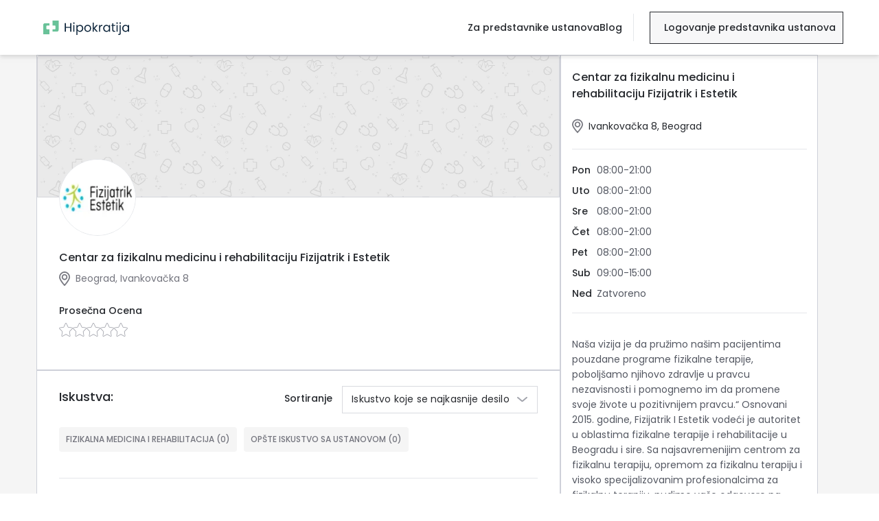

--- FILE ---
content_type: text/html; charset=utf-8
request_url: https://hipokratija.rs/ustanove/centar-za-fizikalnu-medicinu-i-rehabilitaciju-fizijatrik-i-estetik
body_size: 29978
content:
<!DOCTYPE html><html lang="sr" class="__className_db515b"><head><meta charSet="utf-8"/><meta name="viewport" content="width=device-width, initial-scale=1, maximum-scale=1, user-scalable=0"/><meta name="viewport" content="width=device-width, initial-scale=1"/><link rel="preload" as="image" imageSrcSet="/_next/image?url=%2Fstatic%2Fimages%2Fentity-cover.png&amp;w=1920&amp;q=100 1x, /_next/image?url=%2Fstatic%2Fimages%2Fentity-cover.png&amp;w=3840&amp;q=100 2x"/><link rel="stylesheet" href="https://hipokratija.rs/_next/static/css/de6fa09b8a0934d1.css?dpl=dpl_9hcjFdDtJxNk4vqRJqvCssLHgq94" data-precedence="next"/><link rel="stylesheet" href="https://hipokratija.rs/_next/static/css/082f3ae2b22d0897.css?dpl=dpl_9hcjFdDtJxNk4vqRJqvCssLHgq94" data-precedence="next"/><link rel="stylesheet" href="https://hipokratija.rs/_next/static/css/27f76c9174462d5f.css?dpl=dpl_9hcjFdDtJxNk4vqRJqvCssLHgq94" data-precedence="next"/><link rel="preload" as="script" fetchPriority="low" href="https://hipokratija.rs/_next/static/chunks/webpack-9332c9108ce826b4.js?dpl=dpl_9hcjFdDtJxNk4vqRJqvCssLHgq94"/><script src="https://hipokratija.rs/_next/static/chunks/dc6d687c-f7d7d5123d57962c.js?dpl=dpl_9hcjFdDtJxNk4vqRJqvCssLHgq94" async=""></script><script src="https://hipokratija.rs/_next/static/chunks/0937d497-b69236f2b5caaa69.js?dpl=dpl_9hcjFdDtJxNk4vqRJqvCssLHgq94" async=""></script><script src="https://hipokratija.rs/_next/static/chunks/3473-ccf9c33754610747.js?dpl=dpl_9hcjFdDtJxNk4vqRJqvCssLHgq94" async=""></script><script src="https://hipokratija.rs/_next/static/chunks/main-app-328fe86437156efb.js?dpl=dpl_9hcjFdDtJxNk4vqRJqvCssLHgq94" async=""></script><script src="https://hipokratija.rs/_next/static/chunks/6168-b827ec9e029ea7ca.js?dpl=dpl_9hcjFdDtJxNk4vqRJqvCssLHgq94" async=""></script><script src="https://hipokratija.rs/_next/static/chunks/app/global-error-a8756e7686ce6253.js?dpl=dpl_9hcjFdDtJxNk4vqRJqvCssLHgq94" async=""></script><script src="https://hipokratija.rs/_next/static/chunks/2615-cae7f1f35f6cf3d5.js?dpl=dpl_9hcjFdDtJxNk4vqRJqvCssLHgq94" async=""></script><script src="https://hipokratija.rs/_next/static/chunks/6080-0aa0c427b58d5024.js?dpl=dpl_9hcjFdDtJxNk4vqRJqvCssLHgq94" async=""></script><script src="https://hipokratija.rs/_next/static/chunks/7189-9ad9d09d5cb8b9ca.js?dpl=dpl_9hcjFdDtJxNk4vqRJqvCssLHgq94" async=""></script><script src="https://hipokratija.rs/_next/static/chunks/4156-50ad9d87ae1954c1.js?dpl=dpl_9hcjFdDtJxNk4vqRJqvCssLHgq94" async=""></script><script src="https://hipokratija.rs/_next/static/chunks/3702-10dac16d7c581acc.js?dpl=dpl_9hcjFdDtJxNk4vqRJqvCssLHgq94" async=""></script><script src="https://hipokratija.rs/_next/static/chunks/7071-f18777008368cac6.js?dpl=dpl_9hcjFdDtJxNk4vqRJqvCssLHgq94" async=""></script><script src="https://hipokratija.rs/_next/static/chunks/8654-b91bf417b1b7ac2b.js?dpl=dpl_9hcjFdDtJxNk4vqRJqvCssLHgq94" async=""></script><script src="https://hipokratija.rs/_next/static/chunks/6875-5432d1326f763543.js?dpl=dpl_9hcjFdDtJxNk4vqRJqvCssLHgq94" async=""></script><script src="https://hipokratija.rs/_next/static/chunks/1011-4bd3e52b5d08c7dc.js?dpl=dpl_9hcjFdDtJxNk4vqRJqvCssLHgq94" async=""></script><script src="https://hipokratija.rs/_next/static/chunks/app/%5Blocale%5D/layout-33351e3cfeb80fcc.js?dpl=dpl_9hcjFdDtJxNk4vqRJqvCssLHgq94" async=""></script><script src="https://hipokratija.rs/_next/static/chunks/app/%5Blocale%5D/error-aef3708e9a29c4a0.js?dpl=dpl_9hcjFdDtJxNk4vqRJqvCssLHgq94" async=""></script><script src="https://hipokratija.rs/_next/static/chunks/8892-07d7b923bd3c0efe.js?dpl=dpl_9hcjFdDtJxNk4vqRJqvCssLHgq94" async=""></script><script src="https://hipokratija.rs/_next/static/chunks/7959-b32aabf756728c99.js?dpl=dpl_9hcjFdDtJxNk4vqRJqvCssLHgq94" async=""></script><script src="https://hipokratija.rs/_next/static/chunks/9147-6f170baeaf13bbb5.js?dpl=dpl_9hcjFdDtJxNk4vqRJqvCssLHgq94" async=""></script><script src="https://hipokratija.rs/_next/static/chunks/3845-c6edb980d40939a5.js?dpl=dpl_9hcjFdDtJxNk4vqRJqvCssLHgq94" async=""></script><script src="https://hipokratija.rs/_next/static/chunks/1372-a720206680e3e6aa.js?dpl=dpl_9hcjFdDtJxNk4vqRJqvCssLHgq94" async=""></script><script src="https://hipokratija.rs/_next/static/chunks/app/%5Blocale%5D/(search)/ustanove/page-39fd381e16219d37.js?dpl=dpl_9hcjFdDtJxNk4vqRJqvCssLHgq94" async=""></script><script src="https://hipokratija.rs/_next/static/chunks/5774-5d2b1298275aa4fa.js?dpl=dpl_9hcjFdDtJxNk4vqRJqvCssLHgq94" async=""></script><script src="https://hipokratija.rs/_next/static/chunks/7638-07d3bfd5deeb4d4c.js?dpl=dpl_9hcjFdDtJxNk4vqRJqvCssLHgq94" async=""></script><script src="https://hipokratija.rs/_next/static/chunks/1208-9bcb9226c1ad0c13.js?dpl=dpl_9hcjFdDtJxNk4vqRJqvCssLHgq94" async=""></script><script src="https://hipokratija.rs/_next/static/chunks/5609-8e8ac0cdeba123b0.js?dpl=dpl_9hcjFdDtJxNk4vqRJqvCssLHgq94" async=""></script><script src="https://hipokratija.rs/_next/static/chunks/app/%5Blocale%5D/ustanove/%5Bslug%5D/(layout)/layout-ef95f3e92ed20291.js?dpl=dpl_9hcjFdDtJxNk4vqRJqvCssLHgq94" async=""></script><script src="https://hipokratija.rs/_next/static/chunks/46127331-803d1ea079ffe975.js?dpl=dpl_9hcjFdDtJxNk4vqRJqvCssLHgq94" async=""></script><script src="https://hipokratija.rs/_next/static/chunks/1557-ffff2d3057c1b568.js?dpl=dpl_9hcjFdDtJxNk4vqRJqvCssLHgq94" async=""></script><script src="https://hipokratija.rs/_next/static/chunks/7828-9d9b892956d1f880.js?dpl=dpl_9hcjFdDtJxNk4vqRJqvCssLHgq94" async=""></script><script src="https://hipokratija.rs/_next/static/chunks/952-a915471bb6f8acf9.js?dpl=dpl_9hcjFdDtJxNk4vqRJqvCssLHgq94" async=""></script><script src="https://hipokratija.rs/_next/static/chunks/2876-0dc0eb9b5c97eca5.js?dpl=dpl_9hcjFdDtJxNk4vqRJqvCssLHgq94" async=""></script><script src="https://hipokratija.rs/_next/static/chunks/app/%5Blocale%5D/ustanove/%5Bslug%5D/(layout)/%5B%5B...specialization_slug%5D%5D/page-fe1510ed5c6c4a56.js?dpl=dpl_9hcjFdDtJxNk4vqRJqvCssLHgq94" async=""></script><meta name="next-size-adjust" content=""/><meta name="facebook-domain-verification" content="fwjkrafd36wlehqkdfobhnf64j8osp"/><title>Centar za fizikalnu medicinu i rehabilitaciju Fizijatrik i Estetik | Hipokratija</title><meta name="description" content="Saznajte kako Centar za fizikalnu medicinu i rehabilitaciju Fizijatrik i Estetik doprinosi zdravlju svojih pacijenata i istražite njihova iskustva."/><link rel="canonical" href="https://hipokratija.rs/ustanove/centar-za-fizikalnu-medicinu-i-rehabilitaciju-fizijatrik-i-estetik"/><meta property="og:title" content="Centar za fizikalnu medicinu i rehabilitaciju Fizijatrik i Estetik | Hipokratija"/><meta property="og:description" content="Saznajte kako Centar za fizikalnu medicinu i rehabilitaciju Fizijatrik i Estetik doprinosi zdravlju svojih pacijenata i istražite njihova iskustva."/><meta property="og:site_name" content="Hipokratija"/><meta property="og:image" content="https://hipokratija.rs/static/images/meta-image.png"/><meta property="og:type" content="website"/><meta name="twitter:card" content="summary_large_image"/><meta name="twitter:site" content="@hipokratija.rs"/><meta name="twitter:creator" content="hipokratija"/><meta name="twitter:title" content="Centar za fizikalnu medicinu i rehabilitaciju Fizijatrik i Estetik"/><meta name="twitter:description" content="Saznajte kako Centar za fizikalnu medicinu i rehabilitaciju Fizijatrik i Estetik doprinosi zdravlju svojih pacijenata i istražite njihova iskustva."/><meta name="twitter:image" content="https://hipokratija.rs/static/images/meta-image.png"/><link rel="icon" href="/icon.png?2a240e94d2b855aa" type="image/png" sizes="32x32"/><meta name="sentry-trace" content="10a33888e9f430519f7f58cca7782da3-066f8c00af7b8145-1"/><meta name="baggage" content="sentry-environment=production,sentry-release=888ecca046d55f71e2242aa6c6eeafbfa916eada,sentry-public_key=274f179cbe27482c843e4c133316ff09,sentry-trace_id=10a33888e9f430519f7f58cca7782da3,sentry-sample_rate=1,sentry-transaction=GET%20%2F%5Blocale%5D%2Fustanove%2F%5Bslug%5D%2F%5B%5B...specialization_slug%5D%5D,sentry-sampled=true"/><script src="https://hipokratija.rs/_next/static/chunks/polyfills-42372ed130431b0a.js?dpl=dpl_9hcjFdDtJxNk4vqRJqvCssLHgq94" noModule=""></script></head><body><div hidden=""><!--$--><!--/$--></div><noscript><iframe src="https://www.googletagmanager.com/ns.html?id=GTM-5FW6NS3" height="0" width="0" style="display:none;visibility:hidden"></iframe></noscript><noscript><img height="1" width="1" style="display:none" src="https://www.facebook.com/tr?id=566633635312964&amp;ev=PageView&amp;noscript=1"/></noscript><!--$--><!--/$--><section class="Toastify" aria-live="polite" aria-atomic="false" aria-relevant="additions text" aria-label="Notifications Alt+T"></section><div class="mt-20 bg-white flex flex-col hipokratija-wrapper"><nav class="bg-header-background-color relative z-50 "><!--$--> <!--/$--><div class="fixed top-0 right-0 left-0 w-full bg-header-background-color h-20 custom-header"><div class="flex justify-between h-full items-center bg-header-background-color md:pb-0 mx-auto navigation-bar 2xl:max-w-screen-2xl 2xl:mx-auto"><button aria-label="Hamburger button" class="inline-flex items-center justify-center pb-2 px-2 text-black-400 transition duration-150 ease-in-out xl:hidden"><svg class="h-6 w-6" stroke="currentColor" fill="none" viewBox="0 0 20 20"><path class="inline-flex" stroke-linecap="round" stroke-linejoin="round" stroke-width="1.5" d="M1 7h19M1 13h19M1 19h19"></path></svg></button><div class="flex items-center w-full justify-between"><div class="relative w-full"><a href="/"> <img alt="Hipokratija health Logo" width="0" height="0" decoding="async" data-nimg="1" class="pl-2 w-[137px] h-[21px]" style="color:transparent" src="/static/images/primary-logo.svg"/></a></div></div><div class="flex items-center"><div class="hidden navigation-box xl:flex lg:gap-7 lg:min-w-[280px]"><a class="redirection-link xl:mb-0 xl:font-medium text-header-text-color normal-case" href="/predstavnici-ustanova">Za predstavnike ustanova<div class="xl:hidden flex green-filter"><img alt="arrow-right" loading="lazy" width="17" height="24" decoding="async" data-nimg="1" class="pt-1 pl-3 text-xl text-justify" style="color:transparent" src="/static/images/arrow-right.svg"/></div></a><a href="https://biznis.hipokratija.rs" class="md:hidden redirection-link xl:mb-0 xl:font-medium text-header-text-color">Logovanje predstavnika ustanova<div class="xl:hidden flex green-filter"><img alt="arrow-right" loading="lazy" width="17" height="24" decoding="async" data-nimg="1" class="pt-1 pl-3 text-xl text-justify" style="color:transparent" src="/static/images/arrow-right.svg"/></div></a><a href="/blog" class="redirection-link xl:mb-0 xl:font-medium text-header-text-color normal-case">Blog<div class="xl:hidden flex green-filter"><img alt="arrow-right" loading="lazy" width="17" height="24" decoding="async" data-nimg="1" class="pt-1 pl-3 text-xl text-justify" style="color:transparent" src="/static/images/arrow-right.svg"/></div></a><div class="about-us-menu xl:hidden h-screen overflow-y-auto"><div class="grid grid-rows-5 text-header-text-color "><div class="pt-4"><a href="/o-nama">O nama</a></div><div class="pt-4"><a href="/kako-ostaviti-iskustvo">Kako ostaviti iskustvo?</a></div><div class="pt-4"><a href="/najcesca-pitanja">Najčešća pitanja</a></div><div class="pt-4"><a href="/politika-privatnosti">Politika privatnosti</a></div><div class="pt-4"><a href="/uslovi-koriscenja">Uslovi korišćenja</a></div><div class="pt-4"><a href="/kontakt">Kontakt</a></div></div><div class="pt-10 xl:hidden "><div class="pt-2 inline-flex"><div class="pr-3"><a href="https://www.linkedin.com/company/hipokratija/" target="_blank" rel="nofollow noreferrer"><div class="relative min-w-[40px] min-h-[40px]"><img alt="LinkedIn Logo" loading="lazy" width="40" height="40" decoding="async" data-nimg="1" class="greay-filler w-12 " style="color:transparent" src="/static/images/linkedin.svg"/></div></a></div><div class="pr-3"><a href="https://www.instagram.com/hipokratija/" target="_blank" rel="nofollow noreferrer"><div class="relative min-w-[40px] min-h-[40px]"><img alt="instagram" loading="lazy" width="40" height="40" decoding="async" data-nimg="1" class="greay-filler w-12 " style="color:transparent" src="/static/images/instagram.svg"/></div></a></div><div class="pr-3"><a href="https://www.facebook.com/hipokratija/" target="_blank" rel="nofollow noreferrer"><div class="relative min-w-[40px] min-h-[40px]"><img alt="Hipokratija health Facebook" loading="lazy" width="40" height="40" decoding="async" data-nimg="1" class="greay-filler w-12 " style="color:transparent" src="/static/images/facebook.svg"/></div></a></div></div></div></div></div><div class="hidden xl:flex ml-4 border-l-[1px] h-[40px] my-auto"></div><a href="https://biznis.hipokratija.rs" class="header-link"><p class="header-text">Logovanje predstavnika ustanova</p></a></div></div></div></nav><main class="flex-1"><div class="lg:bg-light-transparent-background"><div class="2xl:max-w-screen-2xl mx-auto lg:flex lg:flex-wrap lg:gap-x-5 2xl:pt-12 lg:w-11/12 2xl:w-full min-h-screen lg:relative"><img alt="entity-cover" width="1536" height="417" decoding="async" data-nimg="1" class="lg:hidden lg:w-full" style="color:transparent" srcSet="/_next/image?url=%2Fstatic%2Fimages%2Fentity-cover.png&amp;w=1920&amp;q=100 1x, /_next/image?url=%2Fstatic%2Fimages%2Fentity-cover.png&amp;w=3840&amp;q=100 2x" src="/_next/image?url=%2Fstatic%2Fimages%2Fentity-cover.png&amp;w=3840&amp;q=100"/><div class="flex flex-col gap-y-7 lg:w-[65%] 2xl:w-8/12"><div class="lg:border lg:border-1 lg:border-icon-color bg-white"><img alt="entity-cover" width="1536" height="417" decoding="async" data-nimg="1" class="hidden lg:flex lg:w-full" style="color:transparent" srcSet="/_next/image?url=%2Fstatic%2Fimages%2Fentity-cover.png&amp;w=1920&amp;q=100 1x, /_next/image?url=%2Fstatic%2Fimages%2Fentity-cover.png&amp;w=3840&amp;q=100 2x" src="/_next/image?url=%2Fstatic%2Fimages%2Fentity-cover.png&amp;w=3840&amp;q=100"/><div class="flex w-11/12 mx-auto -mt-14 2xl:w-full 2xl:px-10 2xl:-mt-20"><div class="min-w-[112px] min-h-[112px] max-w-[112px] max-h-[112px] lg:w-20 lg:h-20 2xl:min-w-[140px] 2xl:min-h-[140px] flex rounded-full bg-white border-solid border items-center justify-center"><img alt="entity-profile" loading="lazy" width="110" height="110" decoding="async" data-nimg="1" class="rounded-full w-full h-full object-cover overflow-hidden" style="color:transparent" srcSet="/_next/image?url=https%3A%2F%2Fhipokratija-production-bucket.s3.eu-central-1.amazonaws.com%2Fentities%2F662%2Fprofile_photo%2Fconversions%2Fdefault-share-image-%25281%2529-%25281%2529-%25281%2529-%25282%2529-%25281%2529-webp_no_responsive.webp&amp;w=128&amp;q=75 1x, /_next/image?url=https%3A%2F%2Fhipokratija-production-bucket.s3.eu-central-1.amazonaws.com%2Fentities%2F662%2Fprofile_photo%2Fconversions%2Fdefault-share-image-%25281%2529-%25281%2529-%25281%2529-%25282%2529-%25281%2529-webp_no_responsive.webp&amp;w=256&amp;q=75 2x" src="/_next/image?url=https%3A%2F%2Fhipokratija-production-bucket.s3.eu-central-1.amazonaws.com%2Fentities%2F662%2Fprofile_photo%2Fconversions%2Fdefault-share-image-%25281%2529-%25281%2529-%25281%2529-%25282%2529-%25281%2529-webp_no_responsive.webp&amp;w=256&amp;q=75"/></div></div><div class="flex w-11/12 mx-auto my-5 2xl:w-full 2xl:px-10"><div class="flex flex-col items-start justify-center lg:flex-row lg:items-center lg:justify-start lg:w-full"><div class="w-full"><div class="flex flex-1 jusitify-between w-full"><div class="w-full"><div class="flex mr-5"><h1 class="px-0 text-base font-medium mt-0 mb-0 text-left pb-0.5 mr-6 mobile:mr-7">Centar za fizikalnu medicinu i rehabilitaciju Fizijatrik i Estetik </h1></div><div><label class="entity-location mb-0 flex lg:w-96 pt-1.5"><img alt="location" loading="lazy" width="24" height="20" decoding="async" data-nimg="1" class="w-6 greay-filler pr-2" style="color:transparent" src="/static/images/location.svg"/>Beograd<!-- -->, <!-- -->Ivankovačka 8</label></div></div><div class="hidden 2xl:flex"></div></div><div class="2xl:hidden flex flex-1"></div><div class="mt-5"><label class="flex items-center gap-2.5 mt-1.5"><p class="font-medium text-6xl "></p><div class="grid"><span class="text-left font-medium text-sm mb-2 min-w-[120px]">Prosečna Ocena</span><div class="pr-3 star border-icon-color items-center gap-1"><div class="hidden score-value font-bold pr-1.5"></div><img alt="empty-star" loading="lazy" width="16" height="16" decoding="async" data-nimg="1" class="w-5 h-5" style="color:transparent" src="/static/images/rounded-star-empty.svg"/><img alt="empty-star" loading="lazy" width="16" height="16" decoding="async" data-nimg="1" class="w-5 h-5" style="color:transparent" src="/static/images/rounded-star-empty.svg"/><img alt="empty-star" loading="lazy" width="16" height="16" decoding="async" data-nimg="1" class="w-5 h-5" style="color:transparent" src="/static/images/rounded-star-empty.svg"/><img alt="empty-star" loading="lazy" width="16" height="16" decoding="async" data-nimg="1" class="w-5 h-5" style="color:transparent" src="/static/images/rounded-star-empty.svg"/><img alt="empty-star" loading="lazy" width="16" height="16" decoding="async" data-nimg="1" class="w-5 h-5" style="color:transparent" src="/static/images/rounded-star-empty.svg"/></div></div><div class="hidden 2xl:grid 2xl:grid-cols-5 2xl:border-l-2 2xl:ml-2 "></div></label></div></div></div></div><div class="flex flex-wrap w-11/12 mx-auto mb-7 2xl:hidden"></div></div><div class="lg:border lg:border-1 lg:border-icon-color lg:bg-white mt-7 lg:mt-0"><div class="mx-auto w-11/12 lg:px-0 lg:w-11/12 2xl:w-full 2xl:px-5 2xl:mt-8 "><div class="flex justify-between w-full"><p class="text-lg font-medium p-0 mt-6 mb-7">Iskustva:</p><div class="hidden xl:flex mt-3.5"><div class="flex flex-1 w-full"><p class="text-sm font-medium pt-4 pr-3.5">Sortiranje</p><div><p class="text-sm text-section-color font-semibold mb-2 tracking-widest undefined"></p><div id="choseSortdesktop-root" class="mb-5 mt-2 w-[285px] relative z-[15]"><style data-emotion="css 108afvh">.css-108afvh.MuiFormControl-root{width:100%;}.css-108afvh.MuiFormControl-root .MuiOutlinedInput-root{height:40px;border-radius:0px;letter-spacing:0.01em;}.css-108afvh.MuiFormControl-root .Mui-focused .MuiOutlinedInput-notchedOutline{border-color:#5bdc94;}.css-108afvh .MuiSelect-select{font-family:Poppins;font-size:14px;color:#27292E;}.css-108afvh .MuiOutlinedInput-notchedOutline{border-color:#D9DADF;font-family:Poppins;font-size:14px;}.css-108afvh.MuiFormControl-root .MuiOutlinedInput-root{height:40px!important;}</style><style data-emotion="css je3ccg">.css-je3ccg{display:-webkit-inline-box;display:-webkit-inline-flex;display:-ms-inline-flexbox;display:inline-flex;-webkit-flex-direction:column;-ms-flex-direction:column;flex-direction:column;position:relative;min-width:0;padding:0;margin:0;border:0;vertical-align:top;}.css-je3ccg.MuiFormControl-root{width:100%;}.css-je3ccg.MuiFormControl-root .MuiOutlinedInput-root{height:40px;border-radius:0px;letter-spacing:0.01em;}.css-je3ccg.MuiFormControl-root .Mui-focused .MuiOutlinedInput-notchedOutline{border-color:#5bdc94;}.css-je3ccg .MuiSelect-select{font-family:Poppins;font-size:14px;color:#27292E;}.css-je3ccg .MuiOutlinedInput-notchedOutline{border-color:#D9DADF;font-family:Poppins;font-size:14px;}.css-je3ccg.MuiFormControl-root .MuiOutlinedInput-root{height:40px!important;}</style><div class="MuiFormControl-root MuiTextField-root css-je3ccg" options="[object Object],[object Object],[object Object],[object Object]"><style data-emotion="css-global 1prfaxn">@-webkit-keyframes mui-auto-fill{from{display:block;}}@keyframes mui-auto-fill{from{display:block;}}@-webkit-keyframes mui-auto-fill-cancel{from{display:block;}}@keyframes mui-auto-fill-cancel{from{display:block;}}</style><style data-emotion="css 1dq9qyj">.css-1dq9qyj{font-family:"Roboto","Helvetica","Arial",sans-serif;font-weight:400;font-size:1rem;line-height:1.4375em;letter-spacing:0.00938em;color:rgba(0, 0, 0, 0.87);box-sizing:border-box;position:relative;cursor:text;display:-webkit-inline-box;display:-webkit-inline-flex;display:-ms-inline-flexbox;display:inline-flex;-webkit-align-items:center;-webkit-box-align:center;-ms-flex-align:center;align-items:center;position:relative;border-radius:4px;}.css-1dq9qyj.Mui-disabled{color:rgba(0, 0, 0, 0.38);cursor:default;}.css-1dq9qyj:hover .MuiOutlinedInput-notchedOutline{border-color:rgba(0, 0, 0, 0.87);}@media (hover: none){.css-1dq9qyj:hover .MuiOutlinedInput-notchedOutline{border-color:rgba(0, 0, 0, 0.23);}}.css-1dq9qyj.Mui-focused .MuiOutlinedInput-notchedOutline{border-width:2px;}.css-1dq9qyj.Mui-focused .MuiOutlinedInput-notchedOutline{border-color:#5bdc94;}.css-1dq9qyj.Mui-error .MuiOutlinedInput-notchedOutline{border-color:#d32f2f;}.css-1dq9qyj.Mui-disabled .MuiOutlinedInput-notchedOutline{border-color:rgba(0, 0, 0, 0.26);}</style><div class="MuiInputBase-root MuiOutlinedInput-root MuiInputBase-colorPrimary MuiInputBase-formControl MuiInputBase-sizeSmall css-1dq9qyj"><style data-emotion="css 15v65ck">.css-15v65ck{font:inherit;letter-spacing:inherit;color:currentColor;padding:4px 0 5px;border:0;box-sizing:content-box;background:none;height:1.4375em;margin:0;-webkit-tap-highlight-color:transparent;display:block;min-width:0;width:100%;-webkit-animation-name:mui-auto-fill-cancel;animation-name:mui-auto-fill-cancel;-webkit-animation-duration:10ms;animation-duration:10ms;padding-top:1px;padding:16.5px 14px;padding:8.5px 14px;}.css-15v65ck::-webkit-input-placeholder{color:currentColor;opacity:0.42;-webkit-transition:opacity 200ms cubic-bezier(0.4, 0, 0.2, 1) 0ms;transition:opacity 200ms cubic-bezier(0.4, 0, 0.2, 1) 0ms;}.css-15v65ck::-moz-placeholder{color:currentColor;opacity:0.42;-webkit-transition:opacity 200ms cubic-bezier(0.4, 0, 0.2, 1) 0ms;transition:opacity 200ms cubic-bezier(0.4, 0, 0.2, 1) 0ms;}.css-15v65ck::-ms-input-placeholder{color:currentColor;opacity:0.42;-webkit-transition:opacity 200ms cubic-bezier(0.4, 0, 0.2, 1) 0ms;transition:opacity 200ms cubic-bezier(0.4, 0, 0.2, 1) 0ms;}.css-15v65ck:focus{outline:0;}.css-15v65ck:invalid{box-shadow:none;}.css-15v65ck::-webkit-search-decoration{-webkit-appearance:none;}label[data-shrink=false]+.MuiInputBase-formControl .css-15v65ck::-webkit-input-placeholder{opacity:0!important;}label[data-shrink=false]+.MuiInputBase-formControl .css-15v65ck::-moz-placeholder{opacity:0!important;}label[data-shrink=false]+.MuiInputBase-formControl .css-15v65ck::-ms-input-placeholder{opacity:0!important;}label[data-shrink=false]+.MuiInputBase-formControl .css-15v65ck:focus::-webkit-input-placeholder{opacity:0.42;}label[data-shrink=false]+.MuiInputBase-formControl .css-15v65ck:focus::-moz-placeholder{opacity:0.42;}label[data-shrink=false]+.MuiInputBase-formControl .css-15v65ck:focus::-ms-input-placeholder{opacity:0.42;}.css-15v65ck.Mui-disabled{opacity:1;-webkit-text-fill-color:rgba(0, 0, 0, 0.38);}.css-15v65ck:-webkit-autofill{-webkit-animation-duration:5000s;animation-duration:5000s;-webkit-animation-name:mui-auto-fill;animation-name:mui-auto-fill;}.css-15v65ck:-webkit-autofill{border-radius:inherit;}</style><style data-emotion="css 19fmama">.css-19fmama{-moz-appearance:none;-webkit-appearance:none;-webkit-user-select:none;-moz-user-select:none;-ms-user-select:none;user-select:none;border-radius:0;cursor:pointer;border-radius:4px;font:inherit;letter-spacing:inherit;color:currentColor;padding:4px 0 5px;border:0;box-sizing:content-box;background:none;height:1.4375em;margin:0;-webkit-tap-highlight-color:transparent;display:block;min-width:0;width:100%;-webkit-animation-name:mui-auto-fill-cancel;animation-name:mui-auto-fill-cancel;-webkit-animation-duration:10ms;animation-duration:10ms;padding-top:1px;padding:16.5px 14px;padding:8.5px 14px;}.css-19fmama:focus{border-radius:0;}.css-19fmama.Mui-disabled{cursor:default;}.css-19fmama[multiple]{height:auto;}.css-19fmama:not([multiple]) option,.css-19fmama:not([multiple]) optgroup{background-color:#fff;}.css-19fmama:focus{border-radius:4px;}.css-19fmama.css-19fmama.css-19fmama{padding-right:32px;}.css-19fmama.MuiSelect-select{height:auto;min-height:1.4375em;text-overflow:ellipsis;white-space:nowrap;overflow:hidden;}.css-19fmama::-webkit-input-placeholder{color:currentColor;opacity:0.42;-webkit-transition:opacity 200ms cubic-bezier(0.4, 0, 0.2, 1) 0ms;transition:opacity 200ms cubic-bezier(0.4, 0, 0.2, 1) 0ms;}.css-19fmama::-moz-placeholder{color:currentColor;opacity:0.42;-webkit-transition:opacity 200ms cubic-bezier(0.4, 0, 0.2, 1) 0ms;transition:opacity 200ms cubic-bezier(0.4, 0, 0.2, 1) 0ms;}.css-19fmama::-ms-input-placeholder{color:currentColor;opacity:0.42;-webkit-transition:opacity 200ms cubic-bezier(0.4, 0, 0.2, 1) 0ms;transition:opacity 200ms cubic-bezier(0.4, 0, 0.2, 1) 0ms;}.css-19fmama:focus{outline:0;}.css-19fmama:invalid{box-shadow:none;}.css-19fmama::-webkit-search-decoration{-webkit-appearance:none;}label[data-shrink=false]+.MuiInputBase-formControl .css-19fmama::-webkit-input-placeholder{opacity:0!important;}label[data-shrink=false]+.MuiInputBase-formControl .css-19fmama::-moz-placeholder{opacity:0!important;}label[data-shrink=false]+.MuiInputBase-formControl .css-19fmama::-ms-input-placeholder{opacity:0!important;}label[data-shrink=false]+.MuiInputBase-formControl .css-19fmama:focus::-webkit-input-placeholder{opacity:0.42;}label[data-shrink=false]+.MuiInputBase-formControl .css-19fmama:focus::-moz-placeholder{opacity:0.42;}label[data-shrink=false]+.MuiInputBase-formControl .css-19fmama:focus::-ms-input-placeholder{opacity:0.42;}.css-19fmama.Mui-disabled{opacity:1;-webkit-text-fill-color:rgba(0, 0, 0, 0.38);}.css-19fmama:-webkit-autofill{-webkit-animation-duration:5000s;animation-duration:5000s;-webkit-animation-name:mui-auto-fill;animation-name:mui-auto-fill;}.css-19fmama:-webkit-autofill{border-radius:inherit;}</style><div tabindex="0" role="combobox" aria-controls="_R_2albab59fiv5umivb_" aria-expanded="false" aria-haspopup="listbox" aria-labelledby="choseSortdesktop" id="choseSortdesktop" class="MuiSelect-select MuiSelect-outlined MuiInputBase-input MuiOutlinedInput-input MuiInputBase-inputSizeSmall css-19fmama">Iskustvo koje se najkasnije desilo</div><style data-emotion="css 147e5lo">.css-147e5lo{bottom:0;left:0;position:absolute;opacity:0;pointer-events:none;width:100%;box-sizing:border-box;}</style><input aria-invalid="false" aria-hidden="true" tabindex="-1" class="MuiSelect-nativeInput css-147e5lo" value="iskustvo-koje-se-najkasnije-desilo"/><style data-emotion="css 12u9bt4">.css-12u9bt4{position:absolute;right:0;top:calc(50% - .5em);pointer-events:none;color:rgba(0, 0, 0, 0.54);right:7px;}.css-12u9bt4.Mui-disabled{color:rgba(0, 0, 0, 0.26);}</style><img alt="↑" loading="lazy" width="15" height="15" decoding="async" data-nimg="1" class="absolute" style="color:transparent;right:15px" src="/static/images/down.svg"/><style data-emotion="css sintl0">.css-sintl0.MuiMenuItem-root{min-height:0;font-family:Poppins;font-size:14px!important;}.css-sintl0 .MuiInputBase-root{border:2px solid var(--border-primary-color);color:var(--autocomplete-text);}.css-sintl0 .MuiOutlinedInput-root fieldset{border:none;}.css-sintl0 .MuiOutlinedInput-root:hover fieldset{border:none;}.css-sintl0 .MuiOutlinedInput-root.Mui-focused fieldset{border:none;}.css-sintl0 .MuiOutlinedInput-root .MuiSvgIcon-root{color:var(--autocomplete-text);}.css-sintl0 .MuiInputBase-input{background-color:transparent;color:var(--autocomplete-text);}</style><style data-emotion="css m8i1s6">.css-m8i1s6.MuiMenuItem-root{min-height:0;font-family:Poppins;font-size:14px!important;}.css-m8i1s6 .MuiInputBase-root{border:2px solid var(--border-primary-color);color:var(--autocomplete-text);}.css-m8i1s6 .MuiOutlinedInput-root fieldset{border:none;}.css-m8i1s6 .MuiOutlinedInput-root:hover fieldset{border:none;}.css-m8i1s6 .MuiOutlinedInput-root.Mui-focused fieldset{border:none;}.css-m8i1s6 .MuiOutlinedInput-root .MuiSvgIcon-root{color:var(--autocomplete-text);}.css-m8i1s6 .MuiInputBase-input{background-color:transparent;color:var(--autocomplete-text);}</style><style data-emotion="css h2v8xi">.css-h2v8xi{border-color:rgba(0, 0, 0, 0.23);}</style><style data-emotion="css 5v2ak0">.css-5v2ak0{text-align:left;position:absolute;bottom:0;right:0;top:-5px;left:0;margin:0;padding:0 8px;pointer-events:none;border-radius:inherit;border-style:solid;border-width:1px;overflow:hidden;min-width:0%;border-color:rgba(0, 0, 0, 0.23);}</style><fieldset aria-hidden="true" class="MuiOutlinedInput-notchedOutline css-5v2ak0"><style data-emotion="css w4cd9x">.css-w4cd9x{float:unset;width:auto;overflow:hidden;padding:0;line-height:11px;-webkit-transition:width 150ms cubic-bezier(0.0, 0, 0.2, 1) 0ms;transition:width 150ms cubic-bezier(0.0, 0, 0.2, 1) 0ms;}</style><legend class="css-w4cd9x"><span class="notranslate" aria-hidden="true">​</span></legend></fieldset></div></div></div></div></div></div></div><div id="cut-off-specialization" class="flex flex-wrap mb-5"><h3 class="specialization uppercase font-medium mr-2.5 mb-2.5"><a href="/ustanove/centar-za-fizikalnu-medicinu-i-rehabilitaciju-fizijatrik-i-estetik/fizikalna-medicina-i-rehabilitacija">Fizikalna medicina i rehabilitacija<!-- --> (0)</a></h3><h3 class="specialization uppercase font-medium mr-2.5 mb-2.5"><a href="/ustanove/centar-za-fizikalnu-medicinu-i-rehabilitaciju-fizijatrik-i-estetik/opste-iskustvo-sa-ustanovom">Opšte iskustvo sa ustanovom<!-- --> (0)</a></h3></div></div><script>(self.__next_s=self.__next_s||[]).push([0,{"type":"application/ld+json","children":"[{\"@context\":\"https://schema.org\",\"@type\":\"Hospital\",\"name\":\"Centar za fizikalnu medicinu i rehabilitaciju Fizijatrik i Estetik\",\"url\":\"https://hipokratija.rs/ustanove/centar-za-fizikalnu-medicinu-i-rehabilitaciju-fizijatrik-i-estetik\",\"logo\":\"\",\"image\":\"\",\"telephone\":\"\",\"email\":\"\",\"priceRange\":\"$$$\",\"description\":\"Naša vizija je da pružimo našim pacijentima pouzdane programe fizikalne terapije, poboljšamo njihovo zdravlje u pravcu nezavisnosti i pomognemo im da promene svoje živote u pozitivnijem pravcu.“ Osnovani 2015. godine, Fizijatrik I Estetik vodeći je autoritet u oblastima fizikalne terapije i rehabilitacije u Beogradu i sire. Sa najsavremenijim centrom za fizikalnu terapiju, opremom za fizikalnu terapiju i visoko specijalizovanim profesionalcima za fizikalnu terapiju, nudimo vaše odgovore na današnje zdravstvene probleme.\",\"address\":{\"@type\":\"PostalAddress\",\"streetAddress\":\"Ivankovačka 8\",\"addressLocality\":\"Beograd\",\"addressCountry\":\"RS\"},\"review\":[],\"openingHours\":[{\"@type\":\"OpeningHoursSpecification\",\"dayOfWeek\":[\"petak\",\"sreda\",\"utorak\",\"četvrtak\",\"ponedeljak\"],\"opens\":\"08:00-21:00\"},{\"@type\":\"OpeningHoursSpecification\",\"dayOfWeek\":[\"subota\"],\"opens\":\"09:00-15:00\"},{\"@type\":\"OpeningHoursSpecification\",\"dayOfWeek\":[\"nedelja\"],\"opens\":\"Zatvoreno\"}],\"medicalSpecialty\":\"Fizikalna medicina i rehabilitacija, Opšte iskustvo sa ustanovom\",\"isAcceptingNewPatients\":true},{\"@context\":\"https://schema.org\",\"@type\":\"BreadcrumbList\",\"itemListElement\":[{\"@type\":\"ListItem\",\"position\":1,\"name\":\"Početna\",\"item\":\"https://hipokratija.rs/\"},{\"@type\":\"ListItem\",\"position\":2,\"name\":\"Ustanove\",\"item\":\"https://hipokratija.rs/ustanove/\"},{\"@type\":\"ListItem\",\"position\":3,\"name\":\"Centar za fizikalnu medicinu i rehabilitaciju Fizijatrik i Estetik\",\"item\":\"https://hipokratija.rs/ustanove/centar-za-fizikalnu-medicinu-i-rehabilitaciju-fizijatrik-i-estetik\"}]}]","id":"one_entity"}])</script><hr class="mt-7 w-11/12 mx-auto"/><div class="xl:hidden w-11/12 mx-auto xl:w-full mt-5"><div class="flex self-center flex-1 flex-wrap w-full xl:w-6/12 2xl:w-4/12"><p class="text-sm font-medium pt-4 mr-3">Sortiranje</p><!--$!--><template data-dgst="BAILOUT_TO_CLIENT_SIDE_RENDERING"></template><div class="w-72 h-10 bg-gray-200 rounded animate-pulse"></div><!--/$--></div></div><div class="2xl:px-5"><div class="w-11/12 mx-auto mt-5 2xl:w-full"><div class="flex content_detail__pagination flex-col justify-center mt-7 mb-40 gap-5 items-center"><img alt="no-message" loading="lazy" width="0" height="0" decoding="async" data-nimg="1" class="w-24 h-24" style="color:transparent" src="/static/images/no-message.svg"/><p class="text-empty-rating-star-color text-center sm:w-1/2 w-11/12">Ne postoje iskustva za ovu specijalizaciju.<br/><br/>Pomozi nam da posete zdravstvenim ustanovama učinimo prijatnijim tako što ćeš podeliti svoje iskustvo sa ostalim članovima Hipokratije.</p></div></div></div><!--$--><!--/$--></div></div><div id="details" class="hidden lg:block lg:w-[32%] 2xl:w-[30%] lg:sticky lg:top-24 lg:self-start lg:h-fit"><div class="border border-1 border-icon-color lg:bg-white 2xl:w-full"><div class="w-11/12 mx-auto"><p class="mt-5 font-medium mb-6 mx-auto 2xl:w-full">Centar za fizikalnu medicinu i rehabilitaciju Fizijatrik i Estetik</p><div class="flex"><div class="flex-col flex 2xl:mx-auto 2xl:w-full"><label class="pb-3.5 flex entity-address"><img alt="location" loading="lazy" width="0" height="0" decoding="async" data-nimg="1" class="w-6 greay-filler pr-2" style="color:transparent" src="/static/images/location.svg"/><p class="text-sm leading-22">Ivankovačka 8<!-- -->, <!-- -->Beograd</p></label><hr class="mt-2 mb-5"/><div class="flex flex-1 mb-2.5 text-sm"><p class="min-w-[36px] font-medium text-body-text-color">Pon</p><p class="text-dark-gray">08:00-21:00</p></div><div class="flex flex-1 mb-2.5 text-sm"><p class="min-w-[36px] font-medium text-body-text-color">Uto</p><p class="text-dark-gray">08:00-21:00</p></div><div class="flex flex-1 mb-2.5 text-sm"><p class="min-w-[36px] font-medium text-body-text-color">Sre</p><p class="text-dark-gray">08:00-21:00</p></div><div class="flex flex-1 mb-2.5 text-sm"><p class="min-w-[36px] font-medium text-body-text-color">Čet</p><p class="text-dark-gray">08:00-21:00</p></div><div class="flex flex-1 mb-2.5 text-sm"><p class="min-w-[36px] font-medium text-body-text-color">Pet</p><p class="text-dark-gray">08:00-21:00</p></div><div class="flex flex-1 mb-2.5 text-sm"><p class="min-w-[36px] font-medium text-body-text-color">Sub</p><p class="text-dark-gray">09:00-15:00</p></div><div class="flex flex-1 mb-2.5 text-sm"><p class="min-w-[36px] font-medium text-body-text-color">Ned</p><p class="text-dark-gray">Zatvoreno</p></div><hr class="mt-2 mb-5"/><div class="pb-5 text-dark-gray"><div class="text-sm leading-22 entity-about"><p>Naša vizija je da pružimo našim pacijentima pouzdane programe fizikalne terapije, poboljšamo njihovo zdravlje u pravcu nezavisnosti i pomognemo im da promene svoje živote u pozitivnijem pravcu.“ Osnovani 2015. godine, Fizijatrik I Estetik vodeći je autoritet u oblastima fizikalne terapije i rehabilitacije u Beogradu i sire. Sa najsavremenijim centrom za fizikalnu terapiju, opremom za fizikalnu terapiju i visoko specijalizovanim profesionalcima za fizikalnu terapiju, nudimo vaše odgovore na današnje zdravstvene probleme.</p>
</div></div></div></div></div></div><div class="pt-5"><iframe class="w-full h-375" src="https://www.google.com/maps/embed/v1/place?key=AIzaSyCsGdbU8jVHBFkb8JA7AIihrrc-FMAr2Qo
     &amp;q=Centar za fizikalnu medicinu i rehabilitaciju Fizijatrik i Estetik,Ivankovačka 8, Beograd"></iframe></div><div class="bg-white p-5 mt-5 border border-1 border-icon-color"><div class="flex flex-col justify-center py-10 items-center lg:w-full bg-white flex-col items-center  "><img alt="benu-logo" loading="lazy" width="396" height="134" decoding="async" data-nimg="1" class="sm:mr-16 py-3 sm:py-0 max-w-[200px] " style="color:transparent" srcSet="/_next/image?url=%2Fstatic%2Fimages%2Fbenu-banner-logo.png&amp;w=640&amp;q=75 1x, /_next/image?url=%2Fstatic%2Fimages%2Fbenu-banner-logo.png&amp;w=828&amp;q=75 2x" src="/_next/image?url=%2Fstatic%2Fimages%2Fbenu-banner-logo.png&amp;w=828&amp;q=75"/><img alt="benu-moto" loading="lazy" width="640" height="77" decoding="async" data-nimg="1" class="my-4 max-w-[280px] ml-2" style="color:transparent" srcSet="/_next/image?url=%2Fstatic%2Fimages%2Fbenu-moto.png&amp;w=640&amp;q=75 1x, /_next/image?url=%2Fstatic%2Fimages%2Fbenu-moto.png&amp;w=1920&amp;q=75 2x" src="/_next/image?url=%2Fstatic%2Fimages%2Fbenu-moto.png&amp;w=1920&amp;q=75"/><a rel="nofollow" href="https://benu.rs/benu-shop-akcije" class="flex items-center justify-center border rounded-md my-2 bg-benu-button text-white p-4 max-w-[255px]" target="__blank">Pogledajte BENU akcije</a></div></div></div><div class="lg:hidden"><div class="bg-light-transparent-background min-h-[50px] "></div><div class="border border-1 border-icon-color lg:bg-white lg:w-11/12"><div class="w-11/12 mx-auto"><p class="mt-5 font-medium mb-6 mx-auto 2xl:w-full">Centar za fizikalnu medicinu i rehabilitaciju Fizijatrik i Estetik</p><div class="flex"><div class="flex-col flex 2xl:mx-auto 2xl:w-full"><label class="pb-3.5 flex entity-address"><img alt="location" loading="lazy" width="0" height="0" decoding="async" data-nimg="1" class="w-6 greay-filler pr-2" style="color:transparent" src="/static/images/location.svg"/><p class="text-sm leading-22">Ivankovačka 8<!-- -->, <!-- -->Beograd</p></label><hr class="mt-2 mb-5"/><div class="flex flex-1 mb-2.5 text-sm"><p class="min-w-[36px] font-medium text-body-text-color">Pon</p><p class="text-dark-gray">08:00-21:00</p></div><div class="flex flex-1 mb-2.5 text-sm"><p class="min-w-[36px] font-medium text-body-text-color">Uto</p><p class="text-dark-gray">08:00-21:00</p></div><div class="flex flex-1 mb-2.5 text-sm"><p class="min-w-[36px] font-medium text-body-text-color">Sre</p><p class="text-dark-gray">08:00-21:00</p></div><div class="flex flex-1 mb-2.5 text-sm"><p class="min-w-[36px] font-medium text-body-text-color">Čet</p><p class="text-dark-gray">08:00-21:00</p></div><div class="flex flex-1 mb-2.5 text-sm"><p class="min-w-[36px] font-medium text-body-text-color">Pet</p><p class="text-dark-gray">08:00-21:00</p></div><div class="flex flex-1 mb-2.5 text-sm"><p class="min-w-[36px] font-medium text-body-text-color">Sub</p><p class="text-dark-gray">09:00-15:00</p></div><div class="flex flex-1 mb-2.5 text-sm"><p class="min-w-[36px] font-medium text-body-text-color">Ned</p><p class="text-dark-gray">Zatvoreno</p></div><hr class="mt-2 mb-5"/><div class="pb-5 text-dark-gray"><div class="text-sm leading-22 entity-about"><p>Naša vizija je da pružimo našim pacijentima pouzdane programe fizikalne terapije, poboljšamo njihovo zdravlje u pravcu nezavisnosti i pomognemo im da promene svoje živote u pozitivnijem pravcu.“ Osnovani 2015. godine, Fizijatrik I Estetik vodeći je autoritet u oblastima fizikalne terapije i rehabilitacije u Beogradu i sire. Sa najsavremenijim centrom za fizikalnu terapiju, opremom za fizikalnu terapiju i visoko specijalizovanim profesionalcima za fizikalnu terapiju, nudimo vaše odgovore na današnje zdravstvene probleme.</p>
</div></div></div></div></div></div><div class="flex bg-white py-8 px-6 justify-center border border-1 border-t-0 border-icon-color"><div class="flex flex-col justify-center py-10 items-center lg:w-full bg-white false  "><img alt="benu-logo" loading="lazy" width="396" height="134" decoding="async" data-nimg="1" class="sm:mr-16 py-3 sm:py-0 max-w-[200px] " style="color:transparent" srcSet="/_next/image?url=%2Fstatic%2Fimages%2Fbenu-banner-logo.png&amp;w=640&amp;q=75 1x, /_next/image?url=%2Fstatic%2Fimages%2Fbenu-banner-logo.png&amp;w=828&amp;q=75 2x" src="/_next/image?url=%2Fstatic%2Fimages%2Fbenu-banner-logo.png&amp;w=828&amp;q=75"/><img alt="benu-moto" loading="lazy" width="640" height="77" decoding="async" data-nimg="1" class="my-4 max-w-[280px] false" style="color:transparent" srcSet="/_next/image?url=%2Fstatic%2Fimages%2Fbenu-moto.png&amp;w=640&amp;q=75 1x, /_next/image?url=%2Fstatic%2Fimages%2Fbenu-moto.png&amp;w=1920&amp;q=75 2x" src="/_next/image?url=%2Fstatic%2Fimages%2Fbenu-moto.png&amp;w=1920&amp;q=75"/><a rel="nofollow" href="https://benu.rs/benu-shop-akcije" class="flex items-center justify-center border rounded-md my-2 bg-benu-button text-white p-4 max-w-[255px]" target="__blank">Pogledajte BENU akcije</a></div></div><div class="pt-5 pb-16 lg:w-11/12"><iframe class="w-full h-375" src="https://www.google.com/maps/embed/v1/place?key=AIzaSyCsGdbU8jVHBFkb8JA7AIihrrc-FMAr2Qo
     &amp;q=Centar za fizikalnu medicinu i rehabilitaciju Fizijatrik i Estetik,Ivankovačka 8, Beograd"></iframe></div></div></div></div></main><footer class="footer-box p-5 mobileMin:w-full md:pl-9 lg:pl-14 lg:pb-11"><div class="w-full gap-x-6 grid sm:grid-cols-2 lg:grid-cols-3 mx-auto 2xl:max-w-screen-2xl mt-5"><div><p class="font-bold text-xl text-brand-primary-color">Hipokratija®</p><p class="footer-description block my-4 lg:mt-6 lg:mr-16 text-sm">Ova platforma ti omogućava da preporučiš one koji su ti pomogli kada ti je najviše bilo potrebno. Pomozi i drugima da naprave informisani izbor lekara, bolnice ili ordinacije za sebe i svoju porodicu.</p><p class="block mb-4 mr-16 text-xs text-gray-400">Hipokratija® je registrovani žig u Republici Srbiji.<!-- --> <a title="Detalji o žigu" class="underline hover:text-brand-primary-color" href="/registrovani-zig">Detalji o žigu</a>.</p><div class="lg:flex hidden"><div class="pt-2 inline-flex"><div class="pr-3"><a href="https://www.linkedin.com/company/hipokratija/" target="_blank" rel="nofollow noreferrer"><div class="relative min-w-[40px] min-h-[40px]"><img alt="LinkedIn Logo" loading="lazy" width="40" height="40" decoding="async" data-nimg="1" class="greay-filler w-10 mt-14" style="color:transparent" src="/static/images/linkedin.svg"/></div></a></div><div class="pr-3"><a href="https://www.instagram.com/hipokratija/" target="_blank" rel="nofollow noreferrer"><div class="relative min-w-[40px] min-h-[40px]"><img alt="instagram" loading="lazy" width="40" height="40" decoding="async" data-nimg="1" class="greay-filler w-10 mt-14" style="color:transparent" src="/static/images/instagram.svg"/></div></a></div><div class="pr-3"><a href="https://www.facebook.com/hipokratija/" target="_blank" rel="nofollow noreferrer"><div class="relative min-w-[40px] min-h-[40px]"><img alt="Hipokratija health Facebook" loading="lazy" width="40" height="40" decoding="async" data-nimg="1" class="greay-filler w-10 mt-14" style="color:transparent" src="/static/images/facebook.svg"/></div></a></div></div></div><div class="lg:hidden"><div class="flex flex-wrap items-start justify-between pt-3 2xl:pt-0 about-us-box"><h3 class="flex items-start w-full lg:p-0 pl-0"><a class="about-us block " href="/o-nama">O nama</a></h3><h3 class="flex items-start w-full lg:p-0 pl-0"><a class="about-us block " href="/kako-ostaviti-iskustvo">Kako ostaviti iskustvo</a></h3><h3 class="flex items-start w-full lg:p-0 pl-0"><a class="about-us block " href="/smernice">Smernice za zdravstvene ustanove</a></h3><h3 class="flex items-start w-full lg:p-0 pl-0"><a class="about-us block " href="/najcesca-pitanja">Najčešća pitanja</a></h3><h3 class="flex items-start w-full lg:p-0 pl-0"><a class="about-us block " href="/politika-privatnosti">Politika privatnosti</a></h3><h3 class="flex items-start w-full lg:p-0 pl-0"><a class="about-us block " href="/uslovi-koriscenja">Uslovi korišćenja</a></h3><h3 class="flex items-start w-full lg:p-0 pl-0"><a class="about-us block " href="/kontakt">Kontakt</a></h3><h3 class="flex items-start w-full lg:p-0 pl-0"><a class="about-us block " href="/postani-partner-hipokratije">Postani partner Hipokratije</a></h3><h3 class="flex items-start w-full lg:p-0 pl-0"><a class="about-us block " href="/nasi-primeri-saradnje">Naši primeri saradnje</a></h3><h3 class="flex items-start w-full lg:p-0 pl-0"><a class="about-us block " href="/kalkulatori">Kalkulatori</a></h3></div></div></div><div class="hidden lg:block"><div class="flex flex-wrap items-start justify-between pt-3 2xl:pt-0 about-us-box"><h3 class="flex items-start w-full lg:p-0 pl-0"><a class="about-us block " href="/o-nama">O nama</a></h3><h3 class="flex items-start w-full lg:p-0 pl-0"><a class="about-us block " href="/kako-ostaviti-iskustvo">Kako ostaviti iskustvo</a></h3><h3 class="flex items-start w-full lg:p-0 pl-0"><a class="about-us block " href="/smernice">Smernice za zdravstvene ustanove</a></h3><h3 class="flex items-start w-full lg:p-0 pl-0"><a class="about-us block " href="/najcesca-pitanja">Najčešća pitanja</a></h3><h3 class="flex items-start w-full lg:p-0 pl-0"><a class="about-us block " href="/politika-privatnosti">Politika privatnosti</a></h3><h3 class="flex items-start w-full lg:p-0 pl-0"><a class="about-us block " href="/uslovi-koriscenja">Uslovi korišćenja</a></h3><h3 class="flex items-start w-full lg:p-0 pl-0"><a class="about-us block " href="/kontakt">Kontakt</a></h3><h3 class="flex items-start w-full lg:p-0 pl-0"><a class="about-us block " href="/postani-partner-hipokratije">Postani partner Hipokratije</a></h3><h3 class="flex items-start w-full lg:p-0 pl-0"><a class="about-us block " href="/nasi-primeri-saradnje">Naši primeri saradnje</a></h3><h3 class="flex items-start w-full lg:p-0 pl-0"><a class="about-us block " href="/kalkulatori">Kalkulatori</a></h3></div></div><div class="mt-7 sm:mt-9 md:mt-0 lg:mt-2.5 2xl:mt-0 flex"><div class="hidden 2xl:flex w-1/2"></div><div><a class="redirection-link redirection justify-start" href="/predstavnici-ustanova">Za predstavnike ustanova<img alt="arrow-right" loading="lazy" width="18" height="24" decoding="async" data-nimg="1" class="pl-3 navigation-arrow" style="color:transparent" src="/static/images/arrow-right.svg"/></a><a class="redirection-link redirection justify-start" href="/zakazivac">Zakazivač<img alt="arrow-right" loading="lazy" width="18" height="24" decoding="async" data-nimg="1" class="pl-3 navigation-arrow" style="color:transparent" src="/static/images/arrow-right.svg"/></a><a class="redirection-link redirection justify-start" href="/notify">Notify<img alt="arrow-right" loading="lazy" width="18" height="24" decoding="async" data-nimg="1" class="pl-3 navigation-arrow" style="color:transparent" src="/static/images/arrow-right.svg"/></a><a class="redirection-link redirection justify-start" href="/ustanove">Ustanove<img alt="arrow-right" loading="lazy" width="18" height="24" decoding="async" data-nimg="1" class="pl-3 navigation-arrow" style="color:transparent" src="/static/images/arrow-right.svg"/></a><a class="redirection-link redirection justify-start" href="/specijalizacije">Specijalizacije<img alt="arrow-right" loading="lazy" width="18" height="24" decoding="async" data-nimg="1" class="pl-3 navigation-arrow" style="color:transparent" src="/static/images/arrow-right.svg"/></a><a class="redirection-link redirection justify-start" href="/iskustva">Iskustva<img alt="arrow-right" loading="lazy" width="18" height="24" decoding="async" data-nimg="1" class="pl-3 navigation-arrow" style="color:transparent" src="/static/images/arrow-right.svg"/></a><a href="/blog" class="redirection-link  redirection justify-start">Blog<img alt="arrow-right" loading="lazy" width="18" height="24" decoding="async" data-nimg="1" class="pl-3 navigation-arrow" style="color:transparent" src="/static/images/arrow-right.svg"/></a></div></div><div class="social mt-10"><div class="lg:hidden block"><div class="pt-2 inline-flex"><div class="pr-3"><a href="https://www.linkedin.com/company/hipokratija/" target="_blank" rel="nofollow noreferrer"><div class="relative min-w-[40px] min-h-[40px]"><img alt="LinkedIn Logo" loading="lazy" width="40" height="40" decoding="async" data-nimg="1" class="greay-filler w-10" style="color:transparent" src="/static/images/linkedin.svg"/></div></a></div><div class="pr-3"><a href="https://www.instagram.com/hipokratija/" target="_blank" rel="nofollow noreferrer"><div class="relative min-w-[40px] min-h-[40px]"><img alt="instagram" loading="lazy" width="40" height="40" decoding="async" data-nimg="1" class="greay-filler w-10" style="color:transparent" src="/static/images/instagram.svg"/></div></a></div><div class="pr-3"><a href="https://www.facebook.com/hipokratija/" target="_blank" rel="nofollow noreferrer"><div class="relative min-w-[40px] min-h-[40px]"><img alt="Hipokratija health Facebook" loading="lazy" width="40" height="40" decoding="async" data-nimg="1" class="greay-filler w-10" style="color:transparent" src="/static/images/facebook.svg"/></div></a></div></div></div><p class="entity-location text-left text-empty-rating-star-color text-sm mt-5 pb-0 lg:mt-3 mx-auto 2xl:max-w-screen-2xl">Copyright @ Hipokratija 2026. All rights reserved.</p></div></div></footer></div><script src="https://hipokratija.rs/_next/static/chunks/webpack-9332c9108ce826b4.js?dpl=dpl_9hcjFdDtJxNk4vqRJqvCssLHgq94" id="_R_" async=""></script><script>(self.__next_f=self.__next_f||[]).push([0])</script><script>self.__next_f.push([1,"1:\"$Sreact.fragment\"\n2:I[26082,[],\"\"]\n3:I[64304,[],\"\"]\n7:I[40523,[],\"OutletBoundary\"]\n9:I[91962,[],\"AsyncMetadataOutlet\"]\nb:I[40523,[],\"ViewportBoundary\"]\nd:I[40523,[],\"MetadataBoundary\"]\ne:\"$Sreact.suspense\"\n10:I[52777,[\"6168\",\"static/chunks/6168-b827ec9e029ea7ca.js?dpl=dpl_9hcjFdDtJxNk4vqRJqvCssLHgq94\",\"4219\",\"static/chunks/app/global-error-a8756e7686ce6253.js?dpl=dpl_9hcjFdDtJxNk4vqRJqvCssLHgq94\"],\"default\"]\n"])</script><script>self.__next_f.push([1,"12:I[89741,[\"2615\",\"static/chunks/2615-cae7f1f35f6cf3d5.js?dpl=dpl_9hcjFdDtJxNk4vqRJqvCssLHgq94\",\"6080\",\"static/chunks/6080-0aa0c427b58d5024.js?dpl=dpl_9hcjFdDtJxNk4vqRJqvCssLHgq94\",\"7189\",\"static/chunks/7189-9ad9d09d5cb8b9ca.js?dpl=dpl_9hcjFdDtJxNk4vqRJqvCssLHgq94\",\"4156\",\"static/chunks/4156-50ad9d87ae1954c1.js?dpl=dpl_9hcjFdDtJxNk4vqRJqvCssLHgq94\",\"3702\",\"static/chunks/3702-10dac16d7c581acc.js?dpl=dpl_9hcjFdDtJxNk4vqRJqvCssLHgq94\",\"7071\",\"static/chunks/7071-f18777008368cac6.js?dpl=dpl_9hcjFdDtJxNk4vqRJqvCssLHgq94\",\"8654\",\"static/chunks/8654-b91bf417b1b7ac2b.js?dpl=dpl_9hcjFdDtJxNk4vqRJqvCssLHgq94\",\"6875\",\"static/chunks/6875-5432d1326f763543.js?dpl=dpl_9hcjFdDtJxNk4vqRJqvCssLHgq94\",\"1011\",\"static/chunks/1011-4bd3e52b5d08c7dc.js?dpl=dpl_9hcjFdDtJxNk4vqRJqvCssLHgq94\",\"6168\",\"static/chunks/6168-b827ec9e029ea7ca.js?dpl=dpl_9hcjFdDtJxNk4vqRJqvCssLHgq94\",\"8450\",\"static/chunks/app/%5Blocale%5D/layout-33351e3cfeb80fcc.js?dpl=dpl_9hcjFdDtJxNk4vqRJqvCssLHgq94\"],\"default\"]\n"])</script><script>self.__next_f.push([1,"18:I[55800,[\"2615\",\"static/chunks/2615-cae7f1f35f6cf3d5.js?dpl=dpl_9hcjFdDtJxNk4vqRJqvCssLHgq94\",\"6080\",\"static/chunks/6080-0aa0c427b58d5024.js?dpl=dpl_9hcjFdDtJxNk4vqRJqvCssLHgq94\",\"7189\",\"static/chunks/7189-9ad9d09d5cb8b9ca.js?dpl=dpl_9hcjFdDtJxNk4vqRJqvCssLHgq94\",\"4156\",\"static/chunks/4156-50ad9d87ae1954c1.js?dpl=dpl_9hcjFdDtJxNk4vqRJqvCssLHgq94\",\"3702\",\"static/chunks/3702-10dac16d7c581acc.js?dpl=dpl_9hcjFdDtJxNk4vqRJqvCssLHgq94\",\"7071\",\"static/chunks/7071-f18777008368cac6.js?dpl=dpl_9hcjFdDtJxNk4vqRJqvCssLHgq94\",\"8654\",\"static/chunks/8654-b91bf417b1b7ac2b.js?dpl=dpl_9hcjFdDtJxNk4vqRJqvCssLHgq94\",\"6875\",\"static/chunks/6875-5432d1326f763543.js?dpl=dpl_9hcjFdDtJxNk4vqRJqvCssLHgq94\",\"1011\",\"static/chunks/1011-4bd3e52b5d08c7dc.js?dpl=dpl_9hcjFdDtJxNk4vqRJqvCssLHgq94\",\"6168\",\"static/chunks/6168-b827ec9e029ea7ca.js?dpl=dpl_9hcjFdDtJxNk4vqRJqvCssLHgq94\",\"8450\",\"static/chunks/app/%5Blocale%5D/layout-33351e3cfeb80fcc.js?dpl=dpl_9hcjFdDtJxNk4vqRJqvCssLHgq94\"],\"default\"]\n"])</script><script>self.__next_f.push([1,"19:I[64295,[\"2615\",\"static/chunks/2615-cae7f1f35f6cf3d5.js?dpl=dpl_9hcjFdDtJxNk4vqRJqvCssLHgq94\",\"6080\",\"static/chunks/6080-0aa0c427b58d5024.js?dpl=dpl_9hcjFdDtJxNk4vqRJqvCssLHgq94\",\"7189\",\"static/chunks/7189-9ad9d09d5cb8b9ca.js?dpl=dpl_9hcjFdDtJxNk4vqRJqvCssLHgq94\",\"4156\",\"static/chunks/4156-50ad9d87ae1954c1.js?dpl=dpl_9hcjFdDtJxNk4vqRJqvCssLHgq94\",\"3702\",\"static/chunks/3702-10dac16d7c581acc.js?dpl=dpl_9hcjFdDtJxNk4vqRJqvCssLHgq94\",\"7071\",\"static/chunks/7071-f18777008368cac6.js?dpl=dpl_9hcjFdDtJxNk4vqRJqvCssLHgq94\",\"8654\",\"static/chunks/8654-b91bf417b1b7ac2b.js?dpl=dpl_9hcjFdDtJxNk4vqRJqvCssLHgq94\",\"6875\",\"static/chunks/6875-5432d1326f763543.js?dpl=dpl_9hcjFdDtJxNk4vqRJqvCssLHgq94\",\"1011\",\"static/chunks/1011-4bd3e52b5d08c7dc.js?dpl=dpl_9hcjFdDtJxNk4vqRJqvCssLHgq94\",\"6168\",\"static/chunks/6168-b827ec9e029ea7ca.js?dpl=dpl_9hcjFdDtJxNk4vqRJqvCssLHgq94\",\"8450\",\"static/chunks/app/%5Blocale%5D/layout-33351e3cfeb80fcc.js?dpl=dpl_9hcjFdDtJxNk4vqRJqvCssLHgq94\"],\"default\"]\n"])</script><script>self.__next_f.push([1,"1a:I[27266,[\"2615\",\"static/chunks/2615-cae7f1f35f6cf3d5.js?dpl=dpl_9hcjFdDtJxNk4vqRJqvCssLHgq94\",\"6080\",\"static/chunks/6080-0aa0c427b58d5024.js?dpl=dpl_9hcjFdDtJxNk4vqRJqvCssLHgq94\",\"7189\",\"static/chunks/7189-9ad9d09d5cb8b9ca.js?dpl=dpl_9hcjFdDtJxNk4vqRJqvCssLHgq94\",\"4156\",\"static/chunks/4156-50ad9d87ae1954c1.js?dpl=dpl_9hcjFdDtJxNk4vqRJqvCssLHgq94\",\"3702\",\"static/chunks/3702-10dac16d7c581acc.js?dpl=dpl_9hcjFdDtJxNk4vqRJqvCssLHgq94\",\"7071\",\"static/chunks/7071-f18777008368cac6.js?dpl=dpl_9hcjFdDtJxNk4vqRJqvCssLHgq94\",\"8654\",\"static/chunks/8654-b91bf417b1b7ac2b.js?dpl=dpl_9hcjFdDtJxNk4vqRJqvCssLHgq94\",\"6875\",\"static/chunks/6875-5432d1326f763543.js?dpl=dpl_9hcjFdDtJxNk4vqRJqvCssLHgq94\",\"1011\",\"static/chunks/1011-4bd3e52b5d08c7dc.js?dpl=dpl_9hcjFdDtJxNk4vqRJqvCssLHgq94\",\"6168\",\"static/chunks/6168-b827ec9e029ea7ca.js?dpl=dpl_9hcjFdDtJxNk4vqRJqvCssLHgq94\",\"8450\",\"static/chunks/app/%5Blocale%5D/layout-33351e3cfeb80fcc.js?dpl=dpl_9hcjFdDtJxNk4vqRJqvCssLHgq94\"],\"default\"]\n"])</script><script>self.__next_f.push([1,"1b:I[88260,[\"2615\",\"static/chunks/2615-cae7f1f35f6cf3d5.js?dpl=dpl_9hcjFdDtJxNk4vqRJqvCssLHgq94\",\"6080\",\"static/chunks/6080-0aa0c427b58d5024.js?dpl=dpl_9hcjFdDtJxNk4vqRJqvCssLHgq94\",\"7189\",\"static/chunks/7189-9ad9d09d5cb8b9ca.js?dpl=dpl_9hcjFdDtJxNk4vqRJqvCssLHgq94\",\"4156\",\"static/chunks/4156-50ad9d87ae1954c1.js?dpl=dpl_9hcjFdDtJxNk4vqRJqvCssLHgq94\",\"3702\",\"static/chunks/3702-10dac16d7c581acc.js?dpl=dpl_9hcjFdDtJxNk4vqRJqvCssLHgq94\",\"7071\",\"static/chunks/7071-f18777008368cac6.js?dpl=dpl_9hcjFdDtJxNk4vqRJqvCssLHgq94\",\"8654\",\"static/chunks/8654-b91bf417b1b7ac2b.js?dpl=dpl_9hcjFdDtJxNk4vqRJqvCssLHgq94\",\"6875\",\"static/chunks/6875-5432d1326f763543.js?dpl=dpl_9hcjFdDtJxNk4vqRJqvCssLHgq94\",\"1011\",\"static/chunks/1011-4bd3e52b5d08c7dc.js?dpl=dpl_9hcjFdDtJxNk4vqRJqvCssLHgq94\",\"6168\",\"static/chunks/6168-b827ec9e029ea7ca.js?dpl=dpl_9hcjFdDtJxNk4vqRJqvCssLHgq94\",\"8450\",\"static/chunks/app/%5Blocale%5D/layout-33351e3cfeb80fcc.js?dpl=dpl_9hcjFdDtJxNk4vqRJqvCssLHgq94\"],\"default\"]\n"])</script><script>self.__next_f.push([1,"1c:I[235,[\"2615\",\"static/chunks/2615-cae7f1f35f6cf3d5.js?dpl=dpl_9hcjFdDtJxNk4vqRJqvCssLHgq94\",\"6080\",\"static/chunks/6080-0aa0c427b58d5024.js?dpl=dpl_9hcjFdDtJxNk4vqRJqvCssLHgq94\",\"7189\",\"static/chunks/7189-9ad9d09d5cb8b9ca.js?dpl=dpl_9hcjFdDtJxNk4vqRJqvCssLHgq94\",\"4156\",\"static/chunks/4156-50ad9d87ae1954c1.js?dpl=dpl_9hcjFdDtJxNk4vqRJqvCssLHgq94\",\"3702\",\"static/chunks/3702-10dac16d7c581acc.js?dpl=dpl_9hcjFdDtJxNk4vqRJqvCssLHgq94\",\"7071\",\"static/chunks/7071-f18777008368cac6.js?dpl=dpl_9hcjFdDtJxNk4vqRJqvCssLHgq94\",\"8654\",\"static/chunks/8654-b91bf417b1b7ac2b.js?dpl=dpl_9hcjFdDtJxNk4vqRJqvCssLHgq94\",\"6875\",\"static/chunks/6875-5432d1326f763543.js?dpl=dpl_9hcjFdDtJxNk4vqRJqvCssLHgq94\",\"1011\",\"static/chunks/1011-4bd3e52b5d08c7dc.js?dpl=dpl_9hcjFdDtJxNk4vqRJqvCssLHgq94\",\"6168\",\"static/chunks/6168-b827ec9e029ea7ca.js?dpl=dpl_9hcjFdDtJxNk4vqRJqvCssLHgq94\",\"8450\",\"static/chunks/app/%5Blocale%5D/layout-33351e3cfeb80fcc.js?dpl=dpl_9hcjFdDtJxNk4vqRJqvCssLHgq94\"],\"default\"]\n"])</script><script>self.__next_f.push([1,"1d:I[82258,[\"2615\",\"static/chunks/2615-cae7f1f35f6cf3d5.js?dpl=dpl_9hcjFdDtJxNk4vqRJqvCssLHgq94\",\"6168\",\"static/chunks/6168-b827ec9e029ea7ca.js?dpl=dpl_9hcjFdDtJxNk4vqRJqvCssLHgq94\",\"8530\",\"static/chunks/app/%5Blocale%5D/error-aef3708e9a29c4a0.js?dpl=dpl_9hcjFdDtJxNk4vqRJqvCssLHgq94\"],\"default\"]\n"])</script><script>self.__next_f.push([1,"1f:I[60566,[\"2615\",\"static/chunks/2615-cae7f1f35f6cf3d5.js?dpl=dpl_9hcjFdDtJxNk4vqRJqvCssLHgq94\",\"6080\",\"static/chunks/6080-0aa0c427b58d5024.js?dpl=dpl_9hcjFdDtJxNk4vqRJqvCssLHgq94\",\"7189\",\"static/chunks/7189-9ad9d09d5cb8b9ca.js?dpl=dpl_9hcjFdDtJxNk4vqRJqvCssLHgq94\",\"4156\",\"static/chunks/4156-50ad9d87ae1954c1.js?dpl=dpl_9hcjFdDtJxNk4vqRJqvCssLHgq94\",\"3702\",\"static/chunks/3702-10dac16d7c581acc.js?dpl=dpl_9hcjFdDtJxNk4vqRJqvCssLHgq94\",\"7071\",\"static/chunks/7071-f18777008368cac6.js?dpl=dpl_9hcjFdDtJxNk4vqRJqvCssLHgq94\",\"8654\",\"static/chunks/8654-b91bf417b1b7ac2b.js?dpl=dpl_9hcjFdDtJxNk4vqRJqvCssLHgq94\",\"6875\",\"static/chunks/6875-5432d1326f763543.js?dpl=dpl_9hcjFdDtJxNk4vqRJqvCssLHgq94\",\"1011\",\"static/chunks/1011-4bd3e52b5d08c7dc.js?dpl=dpl_9hcjFdDtJxNk4vqRJqvCssLHgq94\",\"6168\",\"static/chunks/6168-b827ec9e029ea7ca.js?dpl=dpl_9hcjFdDtJxNk4vqRJqvCssLHgq94\",\"8450\",\"static/chunks/app/%5Blocale%5D/layout-33351e3cfeb80fcc.js?dpl=dpl_9hcjFdDtJxNk4vqRJqvCssLHgq94\"],\"default\"]\n"])</script><script>self.__next_f.push([1,"20:I[72615,[\"2615\",\"static/chunks/2615-cae7f1f35f6cf3d5.js?dpl=dpl_9hcjFdDtJxNk4vqRJqvCssLHgq94\",\"6080\",\"static/chunks/6080-0aa0c427b58d5024.js?dpl=dpl_9hcjFdDtJxNk4vqRJqvCssLHgq94\",\"7189\",\"static/chunks/7189-9ad9d09d5cb8b9ca.js?dpl=dpl_9hcjFdDtJxNk4vqRJqvCssLHgq94\",\"4156\",\"static/chunks/4156-50ad9d87ae1954c1.js?dpl=dpl_9hcjFdDtJxNk4vqRJqvCssLHgq94\",\"3702\",\"static/chunks/3702-10dac16d7c581acc.js?dpl=dpl_9hcjFdDtJxNk4vqRJqvCssLHgq94\",\"7071\",\"static/chunks/7071-f18777008368cac6.js?dpl=dpl_9hcjFdDtJxNk4vqRJqvCssLHgq94\",\"8892\",\"static/chunks/8892-07d7b923bd3c0efe.js?dpl=dpl_9hcjFdDtJxNk4vqRJqvCssLHgq94\",\"7959\",\"static/chunks/7959-b32aabf756728c99.js?dpl=dpl_9hcjFdDtJxNk4vqRJqvCssLHgq94\",\"9147\",\"static/chunks/9147-6f170baeaf13bbb5.js?dpl=dpl_9hcjFdDtJxNk4vqRJqvCssLHgq94\",\"3845\",\"static/chunks/3845-c6edb980d40939a5.js?dpl=dpl_9hcjFdDtJxNk4vqRJqvCssLHgq94\",\"1372\",\"static/chunks/1372-a720206680e3e6aa.js?dpl=dpl_9hcjFdDtJxNk4vqRJqvCssLHgq94\",\"9199\",\"static/chunks/app/%5Blocale%5D/(search)/ustanove/page-39fd381e16219d37.js?dpl=dpl_9hcjFdDtJxNk4vqRJqvCssLHgq94\"],\"default\"]\n"])</script><script>self.__next_f.push([1,":HL[\"https://hipokratija.rs/_next/static/media/0484562807a97172-s.p.woff2\",\"font\",{\"crossOrigin\":\"\",\"type\":\"font/woff2\"}]\n:HL[\"https://hipokratija.rs/_next/static/media/6245472ced48d3be-s.p.woff2\",\"font\",{\"crossOrigin\":\"\",\"type\":\"font/woff2\"}]\n:HL[\"https://hipokratija.rs/_next/static/media/7db6c35d839a711c-s.p.woff2\",\"font\",{\"crossOrigin\":\"\",\"type\":\"font/woff2\"}]\n:HL[\"https://hipokratija.rs/_next/static/media/8888a3826f4a3af4-s.p.woff2\",\"font\",{\"crossOrigin\":\"\",\"type\":\"font/woff2\"}]\n:HL[\"https://hipokratija.rs/_next/static/media/b957ea75a84b6ea7-s.p.woff2\",\"font\",{\"crossOrigin\":\"\",\"type\":\"font/woff2\"}]\n:HL[\"https://hipokratija.rs/_next/static/media/eafabf029ad39a43-s.p.woff2\",\"font\",{\"crossOrigin\":\"\",\"type\":\"font/woff2\"}]\n:HL[\"https://hipokratija.rs/_next/static/css/de6fa09b8a0934d1.css?dpl=dpl_9hcjFdDtJxNk4vqRJqvCssLHgq94\",\"style\"]\n:HL[\"https://hipokratija.rs/_next/static/css/082f3ae2b22d0897.css?dpl=dpl_9hcjFdDtJxNk4vqRJqvCssLHgq94\",\"style\"]\n:HL[\"https://hipokratija.rs/_next/static/css/27f76c9174462d5f.css?dpl=dpl_9hcjFdDtJxNk4vqRJqvCssLHgq94\",\"style\"]\n"])</script><script>self.__next_f.push([1,"0:{\"P\":null,\"b\":\"GYCOtk6-5AxXPYRGrZBTG\",\"p\":\"https://hipokratija.rs\",\"c\":[\"\",\"ustanove\",\"centar-za-fizikalnu-medicinu-i-rehabilitaciju-fizijatrik-i-estetik\"],\"i\":false,\"f\":[[[\"\",{\"children\":[[\"locale\",\"sr\",\"d\"],{\"children\":[\"ustanove\",{\"children\":[[\"slug\",\"centar-za-fizikalnu-medicinu-i-rehabilitaciju-fizijatrik-i-estetik\",\"d\"],{\"children\":[\"(layout)\",{\"children\":[[\"specialization_slug\",\"\",\"oc\"],{\"children\":[\"__PAGE__\",{}]}]}]}]}]},\"$undefined\",\"$undefined\",true]}],[\"\",[\"$\",\"$1\",\"c\",{\"children\":[null,[\"$\",\"$L2\",null,{\"parallelRouterKey\":\"children\",\"error\":\"$undefined\",\"errorStyles\":\"$undefined\",\"errorScripts\":\"$undefined\",\"template\":[\"$\",\"$L3\",null,{}],\"templateStyles\":\"$undefined\",\"templateScripts\":\"$undefined\",\"notFound\":[[[\"$\",\"title\",null,{\"children\":\"404: This page could not be found.\"}],[\"$\",\"div\",null,{\"style\":{\"fontFamily\":\"system-ui,\\\"Segoe UI\\\",Roboto,Helvetica,Arial,sans-serif,\\\"Apple Color Emoji\\\",\\\"Segoe UI Emoji\\\"\",\"height\":\"100vh\",\"textAlign\":\"center\",\"display\":\"flex\",\"flexDirection\":\"column\",\"alignItems\":\"center\",\"justifyContent\":\"center\"},\"children\":[\"$\",\"div\",null,{\"children\":[[\"$\",\"style\",null,{\"dangerouslySetInnerHTML\":{\"__html\":\"body{color:#000;background:#fff;margin:0}.next-error-h1{border-right:1px solid rgba(0,0,0,.3)}@media (prefers-color-scheme:dark){body{color:#fff;background:#000}.next-error-h1{border-right:1px solid rgba(255,255,255,.3)}}\"}}],[\"$\",\"h1\",null,{\"className\":\"next-error-h1\",\"style\":{\"display\":\"inline-block\",\"margin\":\"0 20px 0 0\",\"padding\":\"0 23px 0 0\",\"fontSize\":24,\"fontWeight\":500,\"verticalAlign\":\"top\",\"lineHeight\":\"49px\"},\"children\":404}],[\"$\",\"div\",null,{\"style\":{\"display\":\"inline-block\"},\"children\":[\"$\",\"h2\",null,{\"style\":{\"fontSize\":14,\"fontWeight\":400,\"lineHeight\":\"49px\",\"margin\":0},\"children\":\"This page could not be found.\"}]}]]}]}]],[]],\"forbidden\":\"$undefined\",\"unauthorized\":\"$undefined\"}]]}],{\"children\":[[\"locale\",\"sr\",\"d\"],[\"$\",\"$1\",\"c\",{\"children\":[[[\"$\",\"link\",\"0\",{\"rel\":\"stylesheet\",\"href\":\"https://hipokratija.rs/_next/static/css/de6fa09b8a0934d1.css?dpl=dpl_9hcjFdDtJxNk4vqRJqvCssLHgq94\",\"precedence\":\"next\",\"crossOrigin\":\"$undefined\",\"nonce\":\"$undefined\"}],[\"$\",\"link\",\"1\",{\"rel\":\"stylesheet\",\"href\":\"https://hipokratija.rs/_next/static/css/082f3ae2b22d0897.css?dpl=dpl_9hcjFdDtJxNk4vqRJqvCssLHgq94\",\"precedence\":\"next\",\"crossOrigin\":\"$undefined\",\"nonce\":\"$undefined\"}],[\"$\",\"link\",\"2\",{\"rel\":\"stylesheet\",\"href\":\"https://hipokratija.rs/_next/static/css/27f76c9174462d5f.css?dpl=dpl_9hcjFdDtJxNk4vqRJqvCssLHgq94\",\"precedence\":\"next\",\"crossOrigin\":\"$undefined\",\"nonce\":\"$undefined\"}]],\"$L4\"]}],{\"children\":[\"ustanove\",[\"$\",\"$1\",\"c\",{\"children\":[null,[\"$\",\"$L2\",null,{\"parallelRouterKey\":\"children\",\"error\":\"$undefined\",\"errorStyles\":\"$undefined\",\"errorScripts\":\"$undefined\",\"template\":[\"$\",\"$L3\",null,{}],\"templateStyles\":\"$undefined\",\"templateScripts\":\"$undefined\",\"notFound\":\"$undefined\",\"forbidden\":\"$undefined\",\"unauthorized\":\"$undefined\"}]]}],{\"children\":[[\"slug\",\"centar-za-fizikalnu-medicinu-i-rehabilitaciju-fizijatrik-i-estetik\",\"d\"],[\"$\",\"$1\",\"c\",{\"children\":[null,[\"$\",\"$L2\",null,{\"parallelRouterKey\":\"children\",\"error\":\"$undefined\",\"errorStyles\":\"$undefined\",\"errorScripts\":\"$undefined\",\"template\":[\"$\",\"$L3\",null,{}],\"templateStyles\":\"$undefined\",\"templateScripts\":\"$undefined\",\"notFound\":\"$undefined\",\"forbidden\":\"$undefined\",\"unauthorized\":\"$undefined\"}]]}],{\"children\":[\"(layout)\",[\"$\",\"$1\",\"c\",{\"children\":[null,\"$L5\"]}],{\"children\":[[\"specialization_slug\",\"\",\"oc\"],[\"$\",\"$1\",\"c\",{\"children\":[null,[\"$\",\"$L2\",null,{\"parallelRouterKey\":\"children\",\"error\":\"$undefined\",\"errorStyles\":\"$undefined\",\"errorScripts\":\"$undefined\",\"template\":[\"$\",\"$L3\",null,{}],\"templateStyles\":\"$undefined\",\"templateScripts\":\"$undefined\",\"notFound\":\"$undefined\",\"forbidden\":\"$undefined\",\"unauthorized\":\"$undefined\"}]]}],{\"children\":[\"__PAGE__\",[\"$\",\"$1\",\"c\",{\"children\":[\"$L6\",null,[\"$\",\"$L7\",null,{\"children\":[\"$L8\",[\"$\",\"$L9\",null,{\"promise\":\"$@a\"}]]}]]}],{},null,false]},null,false]},null,false]},null,false]},null,false]},null,false]},null,false],[\"$\",\"$1\",\"h\",{\"children\":[null,[[\"$\",\"$Lb\",null,{\"children\":\"$Lc\"}],[\"$\",\"meta\",null,{\"name\":\"next-size-adjust\",\"content\":\"\"}]],[\"$\",\"$Ld\",null,{\"children\":[\"$\",\"div\",null,{\"hidden\":true,\"children\":[\"$\",\"$e\",null,{\"fallback\":null,\"children\":\"$Lf\"}]}]}]]}],false]],\"m\":\"$undefined\",\"G\":[\"$10\",[]],\"s\":false,\"S\":false}\n"])</script><script>self.__next_f.push([1,"4:[\"$\",\"html\",null,{\"lang\":\"sr\",\"className\":\"__className_db515b\",\"children\":[[\"$\",\"meta\",null,{\"name\":\"viewport\",\"content\":\"width=device-width, initial-scale=1, maximum-scale=1, user-scalable=0\"}],[\"$\",\"body\",null,{\"children\":\"$L11\"}]]}]\n"])</script><script>self.__next_f.push([1,"11:[\"$\",\"$L12\",null,{\"formats\":\"$undefined\",\"locale\":\"sr\",\"messages\":{\"nav\":{\"home\":\"Početna\",\"about\":\"O nama\",\"contact\":\"Kontakt\",\"login\":\"Prijavi se\",\"forRepresentatives\":\"Za predstavnike ustanova\",\"loginRepresentatives\":\"Logovanje predstavnika ustanova\",\"blog\":\"Blog\",\"howToLeaveExperience\":\"Kako ostaviti iskustvo?\",\"faq\":\"Najčešća pitanja\",\"privacyPolicy\":\"Politika privatnosti\",\"termsOfUse\":\"Uslovi korišćenja\"},\"buttons\":{\"bookAppointment\":\"Zakaži termin\",\"call\":\"Pozovi\",\"cancel\":\"Odustani\",\"continue\":\"Nastavi\",\"goBack\":\"Vrati se nazad\",\"submit\":\"Pošalji\",\"save\":\"Sačuvaj\",\"edit\":\"Izmeni\",\"delete\":\"Obriši\",\"search\":\"Pretraži\",\"tryFree\":\"Isprobaj besplatno\",\"scheduleMeeting\":\"Zakaži sastanak\",\"readMore\":\"Pročitaj više\"},\"pricing\":{\"title\":\"Cenovnik\",\"freeTrialPeriod\":\"Besplatni test period u trajanju od\",\"freeTrialDays\":\"30\",\"days\":\"dana\",\"perMonth\":\"mesečno\",\"onRequest\":\"Na upit\",\"includes\":\"Uključuje\",\"includesAllFromMiniPlus\":\"Uključuje sve iz Mini paketa +\",\"includesAllFromStandardPlus\":\"Uključuje sve iz Standard paketa +\",\"percentText\":\"Klijenata koristi!\",\"plans\":{\"mini\":{\"name\":\"Mini\",\"description\":\"Idealno za male timove ili individualne ordinacije\",\"features\":[\"Online kalendar\",\"Online zakazivanje\",\"Prisustvo na Hipokratija platformi\",\"Analitika zakazanih termina\",\"Obračun zarada\",\"Modul za finansije\",\"Radni rasporedi zaposlenih\",\"Jedna lokacija i do 2 zaposlena\"],\"price\":\"1.499\"},\"standard\":{\"name\":\"Standard\",\"description\":\"Najbolji izbor za male i srednje ordinacije i klinike\",\"features\":[\"Više zaposlenih\",\"Više lokacija\",\"Podešavanja korisničkih dozvola i prava pristupa\",\"SMS/Viber podsetnici i notifikacije (300 poruka)\"],\"percent\":\"80%\",\"price\":\"2.990\"},\"premium\":{\"name\":\"Premium\",\"description\":\"Za veće ordinacije i klinike\",\"features\":[\"Prioritetna podrška i konsultacije\",\"Prilagođeni razvoj\",\"Integracija sa drugim sistemima\",\"Sopstveni Viber/SMS sender\"]}},\"addonsSmsPrice\":\"5\",\"addonsViberPrice\":\"3\",\"addons\":\"Dodaci paketima (po potrebi)\",\"smsMessages\":\"SMS poruke\",\"viberMessages\":\"Viber poruke\",\"perMessage\":\"poruka\"},\"experience\":{\"leave\":\"Ostavi iskustvo\",\"rate\":\"Oceni ustanovu\",\"thankYou\":\"Hvala što si podelilo iskustvo sa nama\",\"thankYouShort\":\"Hvala na ostavljenom iskustvu\",\"backToHome\":\"Vrati se na početnu stranicu\",\"recommend\":\"Da li bi preporučio ustanovu porodici, prijateljima i kolegama?\",\"recommendScale\":\"Oceni na skali od 1 do 10, gde 1 predstavlja \\\"Ne bih preporučio\\\", dok 10 predstavlja \\\"Preporučio bih\\\"\",\"yourExperience\":\"Iskustvo\",\"enterExperience\":\"Unesi svoje iskustvo\",\"publish\":\"Objavi iskustvo\",\"edit\":\"Izmeni iskustvo\",\"repliesTitle\":\"Odgovori na iskustvo:\",\"viewMoreComments\":\"Pogledaj još komentara\",\"onBehalfOf\":{\"self\":\"Sebe\",\"familyMember\":\"Člana porodice starijeg od 15 god\",\"child\":\"Dete koje ima 15 godina ili manje, čiji sam roditelj sa roditeljskim pravom ili drugi zakonski zastupnik\"}},\"errors\":{\"activationLinkExpired\":{\"meta\":{\"title\":\"Aktivacioni link | Hipokratija\"},\"message\":\"Aktivacioni link više ne važi.\",\"goToHomepage\":\"Vrati se na početnu stranicu\"},\"deletedProfile\":{\"meta\":{\"title\":\"Deaktiviran profil | Hipokratija\"},\"message\":\"Tvoj nalog je izbrisan sa Hipokratije.\",\"helpText\":\"Ukoliko smatraš da je došlo do neke greške, pošalji nam poruku i mi ćemo tvoj slučaj ponovo razmotriti.\",\"contactUs\":\"Kontaktiraj nas\"},\"globalError\":{\"title\":\"Nešto je pošlo po zlu!\",\"tryAgain\":\"Pokušaj ponovo\"},\"maintenance\":{\"title\":\"Ups! Radovi u toku.\",\"message\":\"Sajt je u fazi održavanja, dođi opet malo kasnije. Hvala na strpljenju.\"},\"serverError\":{\"title\":\"Ups! Neočekivana greška…\",\"message\":\"Radimo na popravci problema na serveru, dođi malo kasnije.\",\"goToHomepage\":\"Vrati se na početnu stranicu\"},\"notFound\":{\"meta\":{\"title\":\"Hipokratija\"},\"title\":\"Ups!\",\"message\":\"Izgleda da ne možemo da pronađemo traženi sadržaj.\",\"goToHomepage\":\"Vrati se na početnu stranicu\"}},\"currency\":\"RSD\",\"loading\":\"Učitavanje...\",\"noResults\":\"Nema rezultata\",\"sort\":{\"relevance\":\"Relevantnost\",\"experiencesCount\":\"Broju iskustava\",\"score\":\"Ocena\",\"latest\":\"Najnovija\",\"experienceLatest\":\"Iskustvo koje se najkasnije desilo\",\"experienceEarliest\":\"Iskustvo koje se najranije desilo\",\"averageScoreAsc\":\"Prosečna ocena rastuće\",\"averageScoreDesc\":\"Prosečna ocena opadajuće\"},\"expiredLink\":{\"title\":\"Link je istekao\",\"message\":\"Link koji ste pokušali da otvorite je istekao ili više nije važeći.\",\"backToHome\":\"Nazad na početnu\"},\"entity\":{\"averageRating\":\"Prosečna ocena ustanove\",\"experiencesCount\":\"{{count}} iskustva\",\"verifiedUser\":\"Verifikovani korisnik\"},\"footer\":{\"blog\":\"Blog\",\"copyright\":\"Copyright @ Hipokratija {{year}}. All rights reserved.\",\"trademarkNotice\":\"Hipokratija® je registrovani žig u Republici Srbiji.\",\"trademarkDetails\":\"Detalji o žigu\"},\"cookies\":{\"title\":\"Ovaj veb-sajt koristi kolačiće\",\"description\":\"Prihvatanjem kolačića potvrđuješ da imaš više od 15 godina i daješ nam saglasnost da prikupljamo tvoje lične podatke pomoću kolačića. Ukoliko želiš da znaš više o našem korišćenju kolačića, molimo te da pročitaš našu\",\"policyLink\":\"Politiku upotrebe kolačića.\",\"pleaseAccept\":\"Molimo te da prihvatiš kolačiće i nakon toga nastaviš kretanje po Hipokratiji.\",\"types\":{\"necessary\":\"Neophodni\",\"statistical\":\"Statistički\",\"marketing\":\"Marketing\",\"other\":\"Ostali\"},\"saveSettings\":\"Sačuvaj podešavanja kolačića\",\"declineAll\":\"Odbij sve kolačiće\"},\"contact\":{\"phoneNumber\":\"Broj Telefona\",\"showPhoneNumber\":\"Prikaži broj telefona\",\"emailAddress\":\"Email adresa\",\"showEmailAddress\":\"Prikaži email adresu\"},\"report\":{\"title\":\"Prijava {{type}}\",\"comment\":\"komentara\",\"experience\":\"iskustva\",\"phoneNumber\":\"Broj telefona\",\"descriptionPrompt\":\"Opišite zbog čega želite da prijavite {{type}}.\",\"submitButton\":\"Prijavi {{type}}\",\"successMessage\":\"Uspešno {{reported}} {{type}}.\",\"reportedComment\":\"prijavljen\",\"reportedExperience\":\"prijavljeno\",\"tooManyAttempts\":\"Previše pokušaja.\"},\"benu\":{\"viewPromotions\":\"Pogledajte BENU akcije\"},\"contactForm\":{\"email\":\"E-mail adresa\",\"emailPlaceholder\":\"Unesi e-mail adresu\",\"name\":\"Ime i prezime\",\"namePlaceholder\":\"Unesi ime i prezime\",\"message\":\"Poruka\",\"messagePlaceholder\":\"Unesi poruku\",\"maxCharacters\":\"* Maksimalni dozvoljeni broj karaktera je 2047\",\"submit\":\"Pošalji\",\"successMessage\":\"Uspešno je poslat email.\"},\"booking\":{\"serviceSelection\":{\"title\":\"Izaberite uslugu\",\"allServices\":\"Sve usluge\",\"searchPlaceholder\":\"Pretraži usluge...\",\"noResults\":\"Nema rezultata za \\\"{{searchTerm}}\\\"\",\"noServicesInCategory\":\"Nema dostupnih usluga u ovoj kategoriji\",\"duration\":\"Trajanje\"},\"specialistSelection\":{\"title\":\"Izaberite specijalistu\",\"selectSpecialist\":\"Izaberite specijalistu\",\"description\":\"Odaberite specijalistu koji će obaviti uslugu\",\"selectOther\":\"Izaberite drugog specijalistu\",\"noSpecialists\":\"Nema dostupnih specijalista\"},\"timeSlotSelection\":{\"title\":\"Izaberite termin\",\"selectDate\":\"Izaberite datum rođenja\",\"noSlotsAvailable\":\"Nema dostupnih termina za izabrani datum\"},\"userInfo\":{\"title\":\"Vaši podaci\",\"firstName\":\"Ime\",\"lastName\":\"Prezime\",\"email\":\"Email\",\"phone\":\"Telefon\",\"dateOfBirth\":\"Datum rođenja\",\"selectDateOfBirth\":\"Izaberite datum rođenja\"},\"confirmation\":{\"title\":\"Potvrda rezervacije\",\"confirm\":\"Potvrdi rezervaciju\",\"processing\":\"Obrađujem...\",\"success\":\"Rezervacija uspešno kreirana!\",\"error\":\"Došlo je do greške prilikom kreiranja rezervacije\"},\"exitModal\":{\"title\":\"Da li ste sigurni?\",\"message\":\"Svi uneti podaci će biti izgubljeni\",\"confirm\":\"Potvrdi\",\"cancel\":\"Otkaži\"},\"total\":\"Ukupno\",\"loading\":\"Učitavanje...\",\"error\":\"Došlo je do greške\",\"next\":\"Sledeći korak\",\"previous\":\"Prethodni korak\",\"cancel\":\"Otkaži\"},\"industry\":{\"name\":\"Zdravstvo\",\"entity\":\"Ustanova\",\"entities\":\"Ustanove\",\"specialist\":\"Lekar\",\"specialists\":\"Lekari\",\"service\":\"Usluga\",\"services\":\"Usluge\",\"appointment\":\"Pregled\",\"appointments\":\"Pregledi\"},\"homepage\":{\"meta\":{\"title\":\"Hipokratija | Sve o zdravlju i specijalizacijama\",\"description\":\"Podelite svoje iskustvo i pomozite daljem razvoju zdravstvene ustanove, ali i novim pacijentima pri odabiru ordinacije ili klinike. Malo Vašeg vremena, može mnogo pomoći drugima.\"},\"hero\":{\"title\":\"Hipokratija\",\"subtitle\":\"Pronađi, uporedi i oceni zdravstvene ustanove u Srbiji\"},\"searchByCities\":{\"label\":\"Pronađi zdravstvene ustanove u svojoj blizini\"},\"whyHipokratija\":{\"title\":\"Zašto Hipokratija?\",\"section1\":\"Istraži ustanove i lekare u Srbiji i pronađi odgovor na probleme koji te muče\",\"section2\":\"Pročitaj iskustva pacijenata\",\"section3\":\"Pomozi drugima da pronađu najbolju negu za sebe i svoju porodicu\"}},\"layout\":{\"htmlLang\":\"sr\",\"footer\":{\"description\":\"Ova platforma ti omogućava da preporučiš one koji su ti pomogli kada ti je najviše bilo potrebno. Pomozi i drugima da naprave informisani izbor lekara, bolnice ili ordinacije za sebe i svoju porodicu.\"},\"successfulCustomers\":{\"title\":\"Pridružite se zadovoljnim korisnicima!\"}},\"search\":{\"searchTypes\":{\"entity\":\"Ustanova\",\"specialization\":\"Specijalizacija\",\"experiences\":\"Iskustva\"},\"titles\":{\"entities\":\"Ustanove\",\"specializations\":\"Specijalizacije\",\"experiences\":\"Iskustva\"},\"experiencesPage\":{\"meta\":{\"title\":\"Iskustva pacijenata i korisnika | Hipokratija recenzije\",\"description\":\"Sva iskustva sa doktorima na jednom mestu. Pretražuj po zdravstvenoj ustanovi, problemu ili gradu u kom se nalaziš. Saznaj gde možeš dobiti najbolju negu za sebe i svoje bližnje.\"},\"searchResults\":\"rezultata pretrage\",\"for\":\"za\",\"experience\":\"iskustvo\",\"notFound\":\"Pretraživano iskustvo ne postoji u našoj bazi.\"},\"entitiesPage\":{\"meta\":{\"title\":\"Medicinske Ustanove u Srbiji | Hipokratija\",\"description\":\"Mesto na kojem možete pogledati sve medicinske ustanove sa kojima sa sarađujemo i koja su pređašnja iskustva pacijenata koji su ih posetili i ostavili svoje iskustvo.\"},\"searchResults\":\"rezultata pretrage\",\"for\":\"za\",\"entity\":\"ustanovu\",\"notFound\":\"Ustanova ne postoji u našoj bazi.\",\"notFoundHelp\":\"Ukoliko ne možeš da nađeš željenu ustanovu na Hipokratiji, piši nam i dodaćemo je u bazu ustanova.\",\"contactUs\":\"Kontaktiraj nas\"},\"specializationsPage\":{\"meta\":{\"descriptionDefault\":\"Na ovoj stranici pronađite najbolje stručnjake i ustanove iz oblasti {{name}}.\",\"descriptionWithCity\":\"Na ovoj stranici pronađite najbolje stručnjake i ustanove iz oblasti {{name}} za grad {{city}}\"},\"searchResults\":\"rezultata pretrage\",\"for\":\"za\",\"specialization\":\"specijalizaciju\",\"areaOfWork\":\"oblast rada\",\"notFound\":\"Ustanova ne postoji u našoj bazi.\",\"notFoundHelp\":\"Ukoliko ne možeš da nađeš željenu ustanovu na Hipokratiji, piši nam i dodaćemo je u bazu ustanova.\",\"contactUs\":\"Kontaktiraj nas\"},\"specializationsListPage\":{\"meta\":{\"title\":\"Medicinske Specijalizacije u Srbiji | Hipokratija\",\"description\":\"Spisak svih specijalizacija koje su prethodnim pacijentima pomogle, a koji svojim iskustvom pomažu svim novim pacijentima da odluče da li je ovo baš prava ustanova za njih.\"}},\"doctorPage\":{\"meta\":{\"description\":\"Saznajte kako {{jobPosition}} {{name}} doprinosi zdravlju svojih pacijenata i istražite njihova iskustva.\"}},\"entitySpecializationPage\":{\"meta\":{\"description\":\"Otkrijte kako {{entityName}} doprinosi zdravlju pacijenata u oblasti {{specializationName}} kroz iskustva korisnika.\"}}},\"kontakt\":{\"meta\":{\"title\":\"Kontakt | Hipokratija\",\"description\":\"Stranica namenjena svima koji odgovore na svoja pitanja nisu mogli da pronađu u našoj bazi podataka, ali ni među specijalizacijama koje su izlistane. Budite slobodni da nas pozovete ili nam pišete.\"},\"title\":\"Kontakt\",\"subtitle\":\"Imate pitanja ili želite da saznate više o Hipokratiji? Odaberite opciju koja vam najviše odgovara i naš tim će vam se uskoro javiti.\",\"customerSupport\":{\"title\":\"Treba mi pomoć oko korišćenja Hipokratije\",\"description\":\"Naš tim za podršku je tu za sva vaša pitanja u vezi sa platformom, njenim funkcionalnostima ili ukoliko imate poteškoća sa korišćenjem.\"},\"demo\":{\"title\":\"Želim da zakažem besplatnu prezentaciju\",\"description\":\"Saznajte kako Hipokratija može unaprediti vaše poslovanje i otkrijte sve prednosti Hipokratija platforme.\"},\"cooperation\":{\"title\":\"Saradnja\",\"description\":\"Otvoreni smo za nove saradnje koje mogu unaprediti zdravstvene usluge. Pišite nam!\"},\"faq\":{\"question1\":{\"title\":\"1. Kako da zakažem pregled?\",\"answer\":\"Hipokratija, pre svega, služi za ostavljanje iskustava i ocenjivanje kvaliteta usluge koju ustanova pruža. Ustanove koje se svrstavaju u kategoriju Standard/Premium planova, izmedju ostalog, imaju mogućnost online zakazivanja pregleda. Te ustanove na svom profilu imaju dugme \\\"Zakaži\\\" koje omogućava korisnicima da zakažu svoj pregled online. Ili dugme \\\"Kontakt\\\" koje korisnicima omogućava pristup kontaktima za zakazivanje pregleda. Ukoliko na profilu ustanove dugme \\\"Zakaži\\\" ili \\\"Kontakt\\\" nije vidljivo, zakazivanje pregleda ili usluge putem Hipokratija platforme nije moguće.\",\"imageCaption\":\"Primer Premium/Standard ustanove u kojoj je moguće zakazivanje putem Hipokratija platforme.\"},\"question2\":{\"title\":\"2. Kako da kontaktiram lekara?\",\"answer\":\"Kontaktiranje lekara putem Hipokratija platforme nije moguće. Preporučujemo Vam da na Hipokratiji pogledate ocene i iskustva drugih ljudi sa tim ustanovama i lekarima, te da Vam to bude smernica za odabir odgovarajuće ustanove za Vas ili Vaše bližnje. Za sva pitanja u vezi sa dijagnozama, terapijama ili lečenjem, obratite se direktno zdravstvenoj ustanovi.\"},\"question3\":{\"title\":\"3. Kako da ostavim iskustvo na Hipokratiji?\",\"answer\":\"Ukoliko ustanova spada u kategoriju ustanova sa Standard/Premium planom, iskustvo možete ostaviti jedino putem linka u viber poruci ili imejlu koji dobijete nakon završenog pregleda u toj ustanovi. Za ostale ustanove trenutno nije moguće ostaviti iskustvo na platformi.\"},\"question4\":{\"title\":\"4. Pitanja u vezi sa Politikom privatnosti i zaštitom podataka o ličnosti\",\"answer\":\"Važnost zaštite Vaših podataka o ličnosti je od suštinskog značaja za nas. Ako imate bilo kakvih pitanja, zahteva ili nedoumica u vezi sa našom Politikom privatnosti ili načinom na koji obrađujemo Vaše podatke, slobodno nas kontaktirajte putem kontakt forme ispod.\"},\"question5\":{\"title\":\"5. Ostala pitanja\",\"answer\":\"Odgovore na neka od najčešćih pitanja možete pronaći\",\"linkText\":\"ovde\"},\"responseTime\":\"Na sva Vaša pitanja i zahteve naš tim će odgovoriti u što kraćem roku, a najduže u roku od 48 sati.\"},\"contactFormTitle\":\"Ukoliko imate dodatnih pitanja slobodno nas kontaktirajte\",\"toast\":{\"success\":\"Uspešno je poslat email.\",\"error\":\"Došlo je do greške prilikom slanja.\"}},\"oNama\":{\"meta\":{\"title\":\"O nama | Hipokratija\",\"description\":\"Hipokratija je prvi servis u Srbiji koji vam omogućava da na svega par klikova dobijete sve informacije i iskustva pacijenata prilikom poseta klinika i ordinacija.\"},\"title\":\"O nama\",\"intro\":{\"paragraph1\":\"Svako od nas se bar jednom suočio sa nekom od dilema: Da li smo odabrali pravog lekara za svoje dete? Da li nam je bila pružena najbolja moguća nega? Da li je ova terapija zaista najsigurniji put do izlečenja? Možda je ipak trebalo potražiti svet privatnog lekara, ali kog?\",\"paragraph2\":\"Na ova pitanja često ne možemo sami da odgovorimo. Tada se za pomoć obraćamo svima za koje mislimo da mogu da nam pomognu. Prijateljima, poznanicima, internetu. Ali kako pronaći mesto sa odgovarajućom zdravstenom negom i profesionalnim lekarima? Koja ustanova ima dobru uslugu, a koja samo dobru reklamu?\",\"conclusionPart1\":\"Za sve tvoje dileme,\",\"conclusionPart2\":\"tu je Hipokratija.\"},\"whatIsHipokratija\":{\"paragraph1\":\"Hipokratija je mesto gde se nalaze iskustva onih koji imaju isti ili sličan zdravstveni problem kao i ti. Objektivna slika usluge i nege u medicinskim ustanovama širom zemlje. Iskrena preporuka i prijateljski savet nekoga ko razume tvoj problem jer se i sam suočio ili se suočava sa tim. Ocena ustanova na koje doktori i vlasnici klinika ne mogu da utiču. Sve na jednom mestu.\",\"paragraph2\":\"Pretraži preko hiljadu iskustava iz različith klinika, bolnica i ordinacija. Filtriraj iskustva po ključnim rečima - imenima doktora, nazivima bolesti ili po specijalizacijama. Pogledaj ocene državnih i privatnih klinika u tvom gradu. Pročitaj šta o lekarima kažu oni koji su se kod njih lečili. Saznaj gde možeš dobiti najbolju negu za sebe i svoje bližnje.\"},\"stats\":{\"experiences\":\"Ostavljenih iskustava\",\"entities\":\"Ustanova u sistemu\",\"specializations\":\"Specijalizacija\"},\"whyHipokratija\":{\"title\":\"Zašto baš Hipokratija\",\"paragraph1\":\"Ova platforma ti omogućava da preporučiš one koji su ti pomogli kada ti je to najviše bilo potrebno, ali i da izraziš svoje nezadovoljstvo ako smatraš da nisi dobio/la odgovarajuću negu. Pomozi i drugima da naprave informisani izbor lekara, bolnice ili ordinacije za sebe i svoju porodicu.\",\"paragraph2\":\"Hipokratija je bezbedno mesto gde možeš podeliti svoja iskustva i naći pravu medicinsku ustanovu ili lekara za svoj zdravstveni problem. Na hiljade drugih korisnika je odlučilo da svoju priču podeli baš sa nama. Pridruži im se i ti! Napravi korak u pravom smeru. Za bolje zdravstvo za nas, naše roditelje i našu decu.\"}},\"kakoOstavitiIskustvo\":{\"meta\":{\"title\":\"Kako Ostaviti Iskustvo | Hipokratija\",\"description\":\"Napravili ste nalog i želeli biste da ostavite svoje iskustvo i mišljenje o ustanovi i lekaru. Ova stranica će vam dati sve potrebne informacije u vezi sa tim.\"},\"title\":\"Kako ostaviti iskustvo\",\"intro\":\"Čvrsto verujemo da je svako tvoje iskustvo korak ka boljoj zdravstvenoj nezi i uslugama za sve.\",\"importantToKnow\":\"Prilikom ostavljanja iskustva bitno je da:\",\"guidelines\":{\"title\":\"Prilikom ostavljanja iskustva bitno je da:\",\"rule1\":\"Uvek istinito i iskreno opišeš svako svoje iskustvo. Nije dozvoljeno ostavljati lažna i neistinita iskustva.\",\"rule2\":\"Znamo da to nije uvek lako, ali pokušaj da objektivno sagledaš situaciju i tako je i preneseš drugim korisnicima platforme.\",\"rule3\":\"Nemoj koristiti ili kopirati iskustva drugih korisnika sa platforme, stavi svoj lični pečat na sve što pišeš.\",\"rule4\":\"Igraj pošteno. Nemoj otkrivati lične podatke zaposlenih, ili drugih posetilaca ustanova, to se kosi sa pravilima platforme.\",\"rule5\":\"Imaš pravo da izneseš svoj lični stav i mišljenje. Sloboda mišljenja i izražavanja je zagarantovana članom 46 Ustava Republike Srbije, ali govor mržnje, vulgarne reči, vređanje, i svaki vid diskriminacije nisu dozvoljeni. Pisanje reči ili rečenica velikim slovima i korišćenje uzvičnika nije dozvoljeno.\",\"rule6\":\"Ostavljanje iskustva i komentara koji nisu u vezi sa iskustvima iz medicinskih ustanova nije dozvoljeno.\",\"rule7\":\"Molimo sve korisnike da se ne raspravljaju i ne svađaju jer to nije svrha ove platforme. Naš cilj je da podignemo kvalitet zdravstvenog sistema i usluga u zemlji, ali i da stvorimo bezbedan prostor za one koji svoja iskustva ovde dele.\",\"rule8\":\"Zabranjeno je korišćenje govora mržnje, vulgarnih reči, vređanje, kao i svaki vid diskriminacije. Pisanje reči ili rečenica velikim slovima i korišćenje uzvičnika nije dozvoljeno.\",\"rule9\":\"Bilo kakve pretnje tužbom, pravnim posledicama ili nasiljem nisu dozvoljene.\"}},\"najcescaPitanja\":{\"meta\":{\"title\":\"Najčešća Pitanja | Hipokratija\",\"description\":\"Kako da ostavim iskustvo? - Gde da vidim svoje iskustvo? - Da li mogu da promenim svoje iskustvo? - Da li mogu da obrišem svoje iskustvo? - Zašto ne mogu da vidim svoje iskustvo? - Ko sve može da ostavi iskustvo? - Da li mogu da ostavim iskustvo za prijatelja ili poznanika?\"},\"title\":\"Najčešća pitanja\",\"tabs\":{\"allUsers\":\"Pitanja za sve korisnike\",\"representatives\":\"Pitanja za predstavnike ustanova\"},\"user\":[{\"title\":\"Kako da ostavim iskustvo?\",\"text\":\"Iskustvo za određenu ustanovu moguće je ostaviti isključivo putem linka u Viber poruci koju pacijenti dobijaju nakon završene posete, i to samo ukoliko ustanova pripada kategoriji sa Standard ili Premium planom. Klikom na dugme \\\"Ostavi iskustvo\\\" u poruci otvara se formular koji pacijent popunjava.\"},{\"title\":\"Gde mogu da vidim svoje iskustvo?\",\"text\":\"Svoje iskustvo možeš videti na stranici ustanove za koju si ostavio iskustvo, u delu Iskustva.\"},{\"title\":\"Da li mogu da promenim svoje iskustvo?\",\"text\":\"Iskustvo možeš promeniti ponovnim klikom na \\\"Ostavi iskustvo\\\" u viber poruci, link je validan 24h.\"},{\"title\":\"Da li mogu da obrišem svoje iskustvo?\",\"text\":\"Iskustvo koje si ostavio na platformi, ne možeš samostalno da ukloniš. Ukoliko ipak želiš da ga ukloniš sa sajta, molimo te da kontaktiraš našu korisničku podršku putem mejla kontakt forme \u003ca class='underline' href='/kontakt'\u003eovde\u003c/a\u003e.\"},{\"title\":\"Ko sve može da ostavi iskustvo?\",\"text\":\"Iskustvo može da ostavi svaka punoletna osoba i roditelj ili staratelj osobe mlađe od 15 godina.Takođe, iskustvo možeš da ostaviš i za člana tvoje uže porodice, na primer baku ili deku. Ako iskustvo ne ostavljaš za sebe, bitno je da to i naznačiš.\"},{\"title\":\"Da li mogu da ostavim iskustvo za prijatelja ili poznanika?\",\"text\":\"Iskustvo možeš da ostaviš samo za članove porodice.\"},{\"title\":\"Da li moram da ostavim svoje ime i prezime?\",\"text\":\"Ne moraš da ostavljaš svoje ime i prezime ukoliko to ne želiš, sva iskustva su potpuno anonimna.\"},{\"title\":\"Da li je bitno kada se iskustvo desilo?\",\"text\":\"Vreme kada se iskustvo desilo je bitno onima koji tvoje iskustvo čitaju. Ako si određenog lekara ili instituciju posetio/la pre godinu ili više dana, moguće je da se situacija od tada promenila i da nivo nege nije više na istom nivou.\"},{\"title\":\"Da li mogu da ostavim staro iskustvo?\",\"text\":\"Možeš, samo je bitno da naznačiš kada se iskustvo desilo.\"},{\"title\":\"Šta ako se moje iskustvo desilo u više različitih klinika ili specijalizacija?\",\"text\":\"Za sada nije moguće povezivati iskustva, pa je najbolje da za svaku kliniku, specijalizaciju ili doktora ostaviš posebno iskustvo.\"},{\"title\":\"Da li je bitno da pomenem ordinacije, lekare ili sestre po imenu?\",\"text\":\"Imena ustanova gde si se lečio su bitna, kao i imena doktora koji su ti pružili negu, kako bi i drugi članovi platforme mogli da se informišu o kvalitetu usluga koje određene ustanove i doktori pružaju.\"},{\"title\":\"Ko sve može da vidi moje iskustvo?\",\"text\":\"Naša platforma je javna i svi koji posete Hipokratiju mogu da pročitaju tvoje iskustvo.\"},{\"title\":\"Ko sve može da odgovori na iskustvo?\",\"text\":\"Na iskustvo mogu da odgovore samo registrovani predstavnici ustanove - doktori, vlasnici, menadžeri i druga lica zaposlena u toj ustanovi. Drugi korisnici platforme ne mogu da odgovore na tvoje iskustvo.\"},{\"title\":\"Da li mogu da prijavim netačna iskustva?\",\"text\":\"Prijavljivanje iskustva je moguće samo ako ona sadrže govor mržnje, vulgarne reči ili izraze, vređanje, bilo kakav vid diskriminacije, ako su pisana velikim slovima ili nisu u vezi sa medicinskom negom. Ali ako smatraš da neko iskustvo nije istinito, uvek ga možeš prijaviti odabirom opcije \\\\\\\"Prijavi iskustvo\\\\\\\" koja se nalazi u meniju označenom sa tri tačke, sa desne strane pored svakog iskustva.\"},{\"title\":\"Kako iskustvo koje ja podelim pomaže drugima?\",\"text\":\"Hipokratija za cilj poboljšanje nivoa zdravstvene nege u zemlji i da omogući veću transparentnost kvaliteta nege koja se pruža u državnim i privatnim zdravstvenim ustanovama. Svako ostavljeno iskustvo je korak ka boljem zdravstvu za sve nas. Na hiljade drugih korisnika je odlučilo da svoju priču podeli baš sa nama. Pridruži im se i pomozi drugima da naprave informisani izbor lekara, bolnice ili ordinacije za sebe i svoju porodicu.\"},{\"title\":\"Zašto ne mogu da vidim svoje iskustvo?\",\"text\":\"Ukoliko tvoje iskustvo više nije vidljivo na platformi, moguće je da je ono izbrisano. To može da se desi ako ono krši pravila korišćenja platforme ili ako je prijavljeno od strane drugog korisnika (sadrži vulgarne reči, govor mržnje ili bilo koji vid diskriminacije, uzvičnike, pisano je velikim slovima i slično). Smernice za ostavljanje iskustava možeš pogledati ovde, a uslove korišćenja sajta ovde. Ukoliko tvoje iskustvo krši pravila Hipokratije i uklonjeno je, proveri mejl korišćen prilikom registracije, tamo će ti stići obaveštenje o tome.\"}],\"representative\":[{\"title\":\"Da li moja ustanova može da ima više predstavnika?\",\"text\":\"Tvoja ustanova može da ima više predstavnika. To mogu biti doktori, lekari, sestre, vlasnici ili bilo koji drugi zaposleni u ustanovi.\"},{\"title\":\"Da li mogu da kontaktiram one koje su ostavili iskustvo?\",\"text\":\"Ne postoji mogućnost da lično kontaktiraš korisnike koji su ostavili iskustvo jer su ovi podaci zaštićeni. Odgovorom na iskustvo kao predstavnik zdravstvene ustanove, možeš da stupiš u interakciju sa korisnikom i izneseš svoje mišljenje, zahvališ se ili napišeš nešto drugo.\"},{\"title\":\"Da li postoji način da obavestim one koji su ostavili iskustvo da je problem koji je izazvao njihovo nezadovoljstvo rešen?\",\"text\":\"Predstavnik ustanove može da odgovori na svako iskustvo i da u odgovor uključi sve informacije koje smatra bitnim za one koji su iskustvo ostavili.\"},{\"title\":\"Da li iskustvo može da zastari ili da se obriše posle nekog vremena?\",\"text\":\"Iskustva ne zastarevaju i sa platforme se uklanjaju samo ako sadrže govor mržnje, vulgarne reči ili izraze, vređanje, bilo kakav vid diskriminacije, ako su pisana velikim slovima ili nisu u vezi sa medicinskom negom.\"},{\"title\":\"Da li mogu da tražim da se obriše iskustvo sa platforme?\",\"text\":\"Svi korisnici mogu da prijave iskustva ukoliko ona sadrže govor mržnje ili bilo kakav vid diskriminacije i slično. A ukoliko smatraš da neko iskustvo nije istinito, uvek ga možeš prijaviti i administratori platforme ce obraditi tvoj zahtev i odgovoriti u što kraćem roku.\"},{\"title\":\"Da li moja ustanova može da se ukloni sa platforme, ako ne želim da budem deo Hipokratije?\",\"text\":\"Uklanjanje ustanova sa platforme trenutno nije moguće.\"},{\"title\":\"Da li se istinitost iskustava proverava?\",\"text\":\"Naša platforma je sigurno mesto za sve one koji žele svoje iskustvo da podele sa drugima, i u našem je cilju da sve ono što se na platformi deli doprinese poboljšanju zdravstvenog sistema. Opcije za prijavljivanje iskustva kreirane su kako bi svako mogao da prijavi isksutvo za koje smatra da nije u skladu da pravilima platforme. Ipak, Hipokratija nije odgovorna za sadržaj koji pojedinačni korisnici postavljaju na platformu i ni na koji način ne utče na korisnike ili sadržaj koji oni postavljaju.\"}]},\"smernice\":{\"meta\":{\"title\":\"Smernice za Zdravstvene Ustanove | Hipokratija\",\"description\":\"Zdravstvene ustanove na svojim nalozima mogu da podešavaju svaki segment profila koji će biti vidljiv potencijalnim pacijentima. Ovde su smernice kako da podesite nalog.\"},\"title\":\"Smernice za zdravstvene ustanove\",\"intro\":{\"highlight\":\"Saznajte kako vaše usluge vide oni koji ih koriste svakog dana.\",\"paragraph1\":\"Prikupljanje povratnih informacija od pacijenata omogućava vam da steknete uvid u stvarna iskustva i stavove onih koji svakodnevno koriste vaše usluge. Iskoristite ovu priliku da unapredite kvalitet vaše nege, poboljšate usluge koje pružate i obezbedite da svaki pacijent ima pozitivan doživljaj prilikom posete vašoj ustanovi.\",\"paragraph2\":\"Važno je da se kroz redovno prikupljanje povratnih informacija stvori temeljan okvir za stalna unapređenja i prilagođavanje potrebama pacijenata, jer je njihovo zdravlje i dobrobit na prvom mestu.\"},\"guidelines\":{\"forbiddenBehaviors\":{\"title\":\"Zabranjena ponašanja:\",\"text\":\"Na ovoj platformi želimo održati visok nivo profesionalnosti i poštovanja među svim korisnicima. Stoga je zabranjeno korišćenje govora mržnje, vulgarnih reči, kao i vređanje i svaki oblik diskriminacije. Svi komentari i povratne informacije moraju biti konstruktivni, iskreni i empatični.\"},\"threatsNotAllowed\":{\"title\":\"Pretnje i nasilje nisu dozvoljeni.\",\"text\":\"Bilo kakve pretnje, upućivanje tužbi, pravnim posledicama ili bilo kakav oblik nasilja, bilo verbalnog ili fizičkog, strogo su zabranjeni na ovoj platformi. Naša namera je da stvorimo bezbedan i siguran prostor za razmenu iskustava za sve korisnike.\"},\"capsAndExclamation\":{\"title\":\"Pisanje reči ili rečenica velikim slovima i korišćenje uzvičnika\",\"text\":\"u komentarima nije dozvoljeno, jer to može biti shvaćeno kao agresivno i nepristojno ponašanje. Nastojte da iskustvo bude prijatno za sve korisnike.\"},\"freedomOfSpeech\":{\"title\":\"Pravo na slobodu mišljenja i izražavanja:\",\"text\":\"Svaki korisnik ima pravo da iznese svoje lično mišljenje i stav.\",\"highlight\":\"Sloboda mišljenja i izražavanja\",\"text2\":\"je zagarantovana čl. 46. Ustava Republike Srbije i veoma je važna na našoj platformi. Međutim, važno je da se mišljenja iznose na konstruktivan način, uz izražavanje poštovanja prema drugim korisnicima.\"},\"identityProtection\":{\"text\":\"Nije dozvoljeno otkrivanje identiteta onoga ko je ostavio iskustvo ukoliko on sam to ne učini.\"},\"noArguments\":{\"text\":\"Molimo sve korisnike da se ne raspravljaju i ne svađaju jer to nije svrha ove platforme. Naš cilj je da podignemo kvalitet zdravstvenog sistema i usluga u zemlji, ali i da stvorimo siguran prostor za one koji svoja iskustva ovde dele.\"}}},\"legal\":{\"politikaPrivatnosti\":{\"meta\":{\"title\":\"Politika Privatnosti | Hipokratija\",\"description\":\"Koje podatke o ličnosti prikupljamo? - Zašto prikupljamo podatke o ličnosti? - Kako koristimo prikupljene podatke o ličnosti? - Koliko dugo čuvamo podatke o ličnosti? - S kim delimo Vape podatke o ličnosti? - Kako čuvamo Vaše podatke o ličnosti?\"},\"title\":\"Politika privatnosti\",\"lastUpdated\":\"Poslednji put ažurirano i stupa na snagu dana 01.06.2022. godine\",\"cookiesPolicy\":\"Politika upotrebe kolačića\",\"tabs\":{\"privacyPolicy\":\"Politika privatnosti\",\"termsOfUse\":\"Uslovi korišćenja\"}},\"usloviKoriscenja\":{\"meta\":{\"title\":\"Uslovi Korišćenja | Hipokratija\",\"description\":\"Na ovoj stranici možete pronaći sve potrebne informacije u vezi korišćenja našeg servisa, koji su uslovi itd. Za sva pitanja budite slobodni da nas kontaktirate na KONTAKT stranici.\"},\"title\":\"Uslovi korišćenja\",\"lastUpdated\":\"Poslednji put ažurirano i stupa na snagu dana 01.06.2022. godine\"},\"registrovaniZig\":{\"meta\":{\"title\":\"Hipokratija® – registrovani žig | Hipokratija\",\"description\":\"Hipokratija® je registrovani žig u Republici Srbiji. Zaštita je odobrena od strane Zavoda za intelektualnu svojinu (ZIS) i odnosi se na pružanje usluga u oblasti informacionih tehnologija, marketinga i zdravstvenih usluga.\"},\"title\":\"Hipokratija® – registrovani žig\",\"intro\":\"Hipokratija® je registrovani žig u Republici Srbiji. Zaštita je odobrena od strane Zavoda za intelektualnu svojinu (ZIS) i odnosi se na pružanje usluga u oblasti informacionih tehnologija, marketinga i zdravstvenih usluga u skladu sa važećim klasama.\",\"registrationData\":{\"title\":\"Podaci o registraciji\",\"holder\":\"Nosilac žiga\",\"holderValue\":\"shift2ai d.o.o. Novi Sad\",\"holderAddress\":\"Subotička 94, 21000 Novi Sad, RS\",\"registrationNumber\":\"Registarski broj\",\"applicationNumber\":\"Broj prijave\",\"applicationDate\":\"Datum prijave\",\"registrationDate\":\"Datum registracije\",\"validUntil\":\"Datum važenja\",\"classes\":\"Klase (Nicanska klasifikacija)\",\"status\":\"Status\",\"statusValue\":\"Registrovan i važeći\"},\"protectionScope\":{\"title\":\"Obim zaštite\",\"intro\":\"Zaštita se odnosi na usluge iz sledećih klasa:\",\"class35\":\"reklamiranje, poslovno upravljanje, poslovna administracija, kancelarijske funkcije.\",\"class38\":\"telekomunikacione usluge.\",\"class42\":\"pružanje naučnih i tehnoloških usluga, IT usluge, istraživanje i razvoj, projektovanje i programiranje softvera.\"},\"brandGuidelines\":{\"title\":\"Smernice za upotrebu brenda\",\"item1\":\"Naziv Hipokratija® je zaštićen i ne sme se koristiti bez saglasnosti nosioca žiga.\",\"item2\":\"Logotip i naziv se moraju koristiti u originalnom obliku, bez izmena boja, proporcija ili dodavanja elemenata.\",\"item3\":\"Upotreba znaka u promotivne ili komercijalne svrhe dozvoljena je samo uz prethodno pismeno odobrenje.\"},\"contact\":{\"title\":\"Kontakt\",\"text\":\"Za pitanja u vezi sa korišćenjem, licenciranjem ili prijavom povrede žiga, obratite nam se na:\"},\"legalNote\":{\"title\":\"Pravna napomena\",\"text\":\"Ova stranica ima informativni karakter. Merodavni su zvanični podaci iz registara Zavoda za intelektualnu svojinu Republike Srbije (ZIS).\"}}},\"predstavniciUstanova\":{\"meta\":{\"title\":\"Kompletan IT ekosistem za termine za zdravstvene ustanove\",\"description\":\"Naš ekosistem se brine za online zakazivanje termina, podsećanje pacijenata, ocenjivanje usluga i finansijsko praćenje. Tako Vama štedi vreme i smanjuje stres.\"},\"hero\":{\"title\":\"Kompletan IT ekosistem za termine za zdravstvene ustanove\",\"description\":\"Naš ekosistem se brine za online zakazivanje termina, podsećanje pacijenata, ocenjivanje usluga i finansijsko praćenje. Tako Vama štedi vreme i smanjuje stres.\"},\"sections\":{\"onlineBooking\":{\"title\":\"Zakazivanje pregleda online\",\"description\":\"Jednostavno online zakazivanje pregleda štedi novac i pruža bolju popunjenost termina.\",\"benefit1\":\"Manje otkazivanja i kašnjenja.\",\"benefit2\":\"Rast broja pacijenata za 20%!\"},\"notifications\":{\"title\":\"Automatizovane notifikacije i podsetnici putem Vibera i SMS-ova na termine\",\"description\":\"Ušteda više od 10 sati nedeljno uz automatske SMS i Viber poruke\",\"benefit1\":\"0 zvanja i 0 manuelno poslatih poruka:\",\"benefit2\":\"Do 40% manje otkazanih termina i kašnjenja na zakazane termine\"},\"reviewPlatform\":{\"title\":\"Review platforma\",\"description\":\"Prikupljena iskustva pacijenata grade snažniji kredibilitet i povećaju broj pacijenata zahvaljujući verifikovanim ocenama i transparentnim utiscima.\",\"benefit1\":\"Praćenje zadovoljstva pacijenata i brzo reagovanje na komentare grade reputaciju\",\"benefit2\":\"Bolja reputacija - veće poverenje - više zakazanih termina.\"}},\"cta\":{\"scheduleDemo\":\"Zakažite besplatnu prezentaciju\",\"button\":\"Zakažite besplatnu prezentaciju\",\"title\":\"Spremni da unapredite svoje poslovanje?\",\"description\":\"Zakažite besplatnu prezentaciju i saznajte kako možemo pomoći vašoj ustanovi.\"},\"pricing\":{\"title\":\"Cenovnik\",\"zakazivac\":\"Cenovnik Zakazivač\",\"notify\":\"Cenovnik Notify\"},\"customers\":{\"title\":\"Zadovoljni korisnici\"},\"specialOffer\":{\"badge\":\"Posebna ponuda za nove klijente!\",\"title\":\"Aktivacija bez troškova\",\"description\":\"Aktivacija bez troškova (uključuje prenos svih podataka iz prethodnog programa) + prvi mesec besplatno.\"}},\"postaniPartner\":{\"meta\":{\"title\":\"Postani partner Hipokratije | Hipokratija\",\"description\":\"Postanite deo Hipokratija tima i iskoristite sve pogodnosti saradnje sa nama. Ostvarite dodatnu vrednost za Vaše klijente i dodatni pasivni prihod.\"},\"title\":\"Postani partner Hipokratije\",\"subtitle\":\"Razvijte svoj posao dok pomažete svojim klijentima da razvijaju svoje poslovanje. Šta možete očekivati od partnerstva sa nama? Dodatna vrednost za vaše klijente i pasivni prihod!\",\"cooperationModels\":{\"title\":\"U opticaju imamo dva modela saradnje:\",\"model1\":\"Ugovoren % prihoda u prvih 12 meseci od kada je potpisan ugovor sa klijentom kojeg ste nam vi uputili\",\"model2\":\"Iznos jednokratne naknade u iznosu od 2 mesečne fakture od ugovora sa klijentom kojeg ste nam vi uputili\"},\"whoCanBePartner\":{\"title\":\"Ko mogu biti partneri Hipokratije\",\"marketingAgency\":{\"title\":\"Marketinška agencija\",\"description\":\"Marketinška agencija koja radi sa zdravstvenim ustanovama na povećanju konverzije pacijenata. Naša platforma vam obezbeđuje dodatan i unikatan marketinški materijal kroz prikupljena verifikovana iskustva pacijenata (deljenje prikupnjenih iskustava, informacije o zadovoljstvu pacijenata, dodatak vidžeta na veb-sajtu…).\"},\"consultant\":{\"title\":\"Konsultant zdravstvenih ustanova\",\"description\":\"Konsultanti i zdravstveni saradnici koji savetuju menadžera ili vlasnika zdravstvene ustanove kako da unapredi svoje poslovanje i brigu o pacijentima. Naš modul analize prikupljenih verifikovanih iskustava je idealan za ovu vrstu saveta za unapređenje poslovanja. Preko naše platforme je moguće pratiti zadovoljstvo pacijenata prema doktoru, polu, godinama, NPS (Net Promoter Score)…\"},\"softwareProvider\":{\"title\":\"Provajder softvera zdravrstvenih ustanova\",\"description\":\"Obezbeđujete privatnim i državnim ustanovama softver za elektronske kartone, zakazivanje pregleda ili neku drugu oblast. U saradnji sa nama, vaši klijenti će dobiti dodatnu vrednost u pogledu digitalnog upravljanja svojom zdravstvenom ustanovom.\"},\"supplier\":{\"title\":\"Dobavljači zdravstvenih ustanova\",\"description\":\"Ukoliko ste dovaljač medicinske opreme ili ostalih sredstava za higijenu. Možete ostvariti pasivni prihod u saradnji sa nama kako biste pomogli vašem klijentu.\"}},\"ourPartners\":\"Naši partneri\",\"contactUs\":\"Kontaktirajte nas\"},\"miscPages\":{\"nasiPrimeriSaradnje\":{\"meta\":{\"title\":\"Naši primeri saradnje | Hipokratija\",\"description\":\"Pogledajte primere saradnje s Hipokratijom koji pokazuju pozitivan uticaj prikupljanja relevantnih informacija na vašu zdravstvenu ustanovu i pacijente.\"},\"title\":\"Naši primeri saradnje\",\"subtitle\":\"Primeri ordinacija, bolnica, poliklinika i drugih zdravstvenih ustanova koje sarađuju sa Hipokratijom.\",\"description\":\"Naši primeri saradnje pokazuju kako redovno prikupljanje relevantnih i proverenih povratnih informacija pacijenata od strane Hipokratije pozitivno utiče na Vašu zdravstvenu ustanovu i pacijente.\"},\"ostaviIskustvoPoziv\":{\"meta\":{\"title\":\"Ostavi Svoje Iskustvo preko poziva | Hipokratija\",\"description\":\"Baš Vaše iskustvo će pomoći novom pacijentu da se odluči za ili protiv za određenog doktora, klinike ili ordinacije. Ostavi svoje iskustvo i pomozi budućim pacijentima.\"}},\"notify\":{\"meta\":{\"title\":\"Automatske notifikacije i podsetnici | Hipokratija Notify\",\"description\":\"Dodajte Hipokratija Notify uz svoj sistem zakazivanja – automatska SMS i Viber obaveštenja za klijente.\"}},\"zakazivac\":{\"meta\":{\"title\":\"Zakazivanje pregleda online – Hipokratija\",\"description\":\"Brzo i jednostavno zakažite lekarski pregled bez čekanja – online zakazivanje dostupno 24/7 uz Hipokratija zakazivač.\"}},\"iskustvoOdgovor\":{\"deletedTitle\":\"Odgovor je obrisan\",\"deletedMessage\":\"Predstavnik ustanove je uklonio svoj odgovor, pa on više nije vidljiv na platformi.\",\"goToHomepage\":\"Vrati se na početnu stranicu\"},\"benuAkcije\":{\"meta\":{\"title\":\"Benu akcije | Hipokratija\",\"description\":\"Iskoristite specijalne ponude i popuste na proizvode za zdravlje i lepotu u Benu apotekama.\"},\"title\":\"Vrata sjajnih popusta!\",\"subtitle\":\"Pronađite sve što vam je potrebno po najpovoljnijim cenama.\",\"cta\":\"Otvorite vrata sada!\"}},\"marketing\":{\"tvojeMisljenjeJeVazno\":{\"meta\":{\"title\":\"Tvoje mišljenje je važno | Hipokratija\",\"description\":\"Slobodno iznesi svoj lični stav ili mišljenje i ostavi recenziju.\"},\"hero\":{\"title\":\"Tvoje mišljenje je važno.\",\"subtitle1\":\"Tvoje mišljenje dobija na snazi kada ga podeliš s drugima.\",\"paragraph1\":\"Kada podeliš sa drugima problem koji te muči, osetićeš olakšanje znajući da te neko sluša. Ako se neko prepozna u tvojoj priči, pronaći će utehu u saznanju da nije sam u svojoj borbi.\",\"subtitle2\":\"Kada i drugi dele tvoje mišljenje, ono prerasta u kolektivni stav.\",\"subtitle3\":\"Tvoje mišljenje može postati pokretačka snaga za pozitivne promene.\",\"cta\":\"Pretraži iskustva\"},\"whyChange\":{\"title\":\"Zašto je važno da pokrenemo promene?\",\"subtitle\":\"Što duže čekamo, trenutno stanje u zdravstvu se postepeno prihvata kao \\\\\\\"normalno\\\\\\\".\",\"paragraph\":\"Velike i značajne promene ne dešavaju se preko noći. Ako želimo da uskoro vidimo rezultate promena, moramo delovati odmah. Ignorisanje problema ne vodi ka njihovom rešenju, time ih samo prepuštamo budućim generacijama.\",\"conclusion\":\"Za njihovu bolju budućnost, moramo se pokrenuti danas.\",\"cta\":\"Pretraži iskustva\"},\"shareOpinion\":{\"title\":\"Podeli svoje mišljenje i iskustva sa Hipokratija zajednicom!\",\"paragraph1\":\"Ako želiš da podeliš svoje iskustvo sa zdravstvenim ustanovama u Srbiji, bilo da je pozitivno ili negativno, možeš to lako učiniti prateći jednostavne smernice na Hipokratija sajtu.\",\"paragraph2\":\"Na Hipokratiji možeš pretražiti iskustva drugih i po specijalizacijacijama. Tvoje iskustvo može biti od pomoći nekome ko traži informacije o zdravstvenoj nezi i ustanovama, a ukoliko to želiš, mi ti garantujemo anonimnost.\",\"cta\":\"Pretraži specijalizacije\"},\"searchEntities\":{\"title\":\"Ako te zanimaju iskustva drugih, na Hipokratija sajtu su ti na raspolaganju recenzije ustanova širom Srbije.\",\"subtitle\":\"Filtriranje će ti pomoći da lakše pronađeš potrebne informacije.\",\"cta\":\"Pretraži ustanove\"},\"footer\":{\"text1\":\"Pronađi, uporedi i oceni ustanove u Srbiji.\",\"text2\":\"Jer je tvoje mišljenje važno.\",\"cta\":\"Pretraži ustanove\"}}},\"kalkulatori\":{\"meta\":{\"title\":\"Zdravstveni kalkulatori - BMI, Termin porođaja | Hipokratija\",\"description\":\"Besplatni zdravstveni kalkulatori: BMI kalkulator za procenu telesne težine i kalkulator termina porođaja. Dobijte personalizovane zdravstvene preporuke.\"},\"homepage\":{\"title\":\"Zdravstveni kalkulatori\",\"subtitle\":\"Koristite naše besplatne zdravstvene kalkulatore za procenu vašeg zdravstvenog stanja i dobijte personalizovane preporuke\",\"useCalculator\":\"Koristi kalkulator\",\"whyUse\":{\"title\":\"Zašto koristiti naše kalkulatore?\",\"fast\":{\"title\":\"Brzo i jednostavno\",\"description\":\"Dobijte rezultate za nekoliko sekundi bez registracije\"},\"reliable\":{\"title\":\"Pouzdano\",\"description\":\"Zasnovano na medicinski prihvaćenim formulama i smernicama\"},\"free\":{\"title\":\"Potpuno besplatno\",\"description\":\"Svi kalkulatori su besplatni za korišćenje bez ograničenja\"}},\"disclaimer\":{\"note\":\"Napomena:\",\"text\":\"Kalkulatori pružaju približne procene i ne zamenjuju medicinski savet. Za tačnu dijagnozu i preporuke, konsultujte se sa svojim lekarom.\"}},\"bmi\":{\"meta\":{\"title\":\"BMI Kalkulator - Indeks telesne mase | Hipokratija\",\"description\":\"BMI kalkulator – izračunajte indeks telesne mase za par sekundi. Protumačite dobijene rezultate lako i brzo, uz preporuke za dalje korake.\"},\"calculator\":{\"title\":\"BMI Kalkulator\",\"name\":\"BMI Kalkulator\",\"description\":\"Izračunajte svoj Indeks Telesne Mase i saznajte da li je vaša težina u zdravom opsegu.\",\"subtitle\":\"Izračunajte svoj Indeks Telesne Mase i saznajte da li je Vaša težina u zdravom opsegu\",\"features\":[\"Brza kalkulacija BMI\",\"Kategorije težine\",\"Personalizovane preporuke\"]},\"inputs\":{\"height\":{\"label\":\"Visina (cm)\",\"unit\":\"cm\"},\"weight\":{\"label\":\"Težina (kg)\",\"unit\":\"kg\"}},\"validation\":{\"height\":{\"required\":\"Visina je obavezna\",\"min\":\"Visina mora biti najmanje 120 cm\",\"max\":\"Visina ne može biti veća od 230 cm\"},\"weight\":{\"required\":\"Težina je obavezna\",\"min\":\"Težina mora biti najmanje 30 kg\",\"max\":\"Težina ne može biti veća od 250 kg\"}},\"result\":{\"yourBMI\":\"Vaš BMI\",\"whatItMeans\":\"Šta ovo znači?\",\"recommendation\":\"Preporuka:\"},\"categories\":{\"underweight\":{\"name\":\"Pothranjenost\",\"range\":\"\u003c 18.5\",\"description\":\"Vaš BMI ukazuje na pothranjenost. Preporučujemo konsultaciju sa lekarom ili nutricionistom.\",\"recommendation\":\"Razgovarajte sa stručnjakom o zdravom načinu povećanja telesne težine.\",\"subtitle\":\"Niska telesna težina\"},\"normal\":{\"name\":\"Normalna telesna masa\",\"range\":\"18.5-24.9\",\"description\":\"Vaš BMI je u optimalnom opsegu. Nastavite sa zdravim životnim navikama!\",\"recommendation\":\"Održavajte uravnoteženu ishranu i redovnu fizičku aktivnost.\",\"subtitle\":\"Zdrav opseg\"},\"overweight\":{\"name\":\"Prekomerna telesna masa\",\"range\":\"25-29.9\",\"description\":\"Vaš BMI ukazuje na prekomernu težinu. Razmislite o promeni životnih navika.\",\"recommendation\":\"Konsultujte se sa nutricionistom o planu ishrane i povećajte fizičku aktivnost.\",\"subtitle\":\"Predgojaznost\"},\"obesityI\":{\"name\":\"Gojaznost I stepena\",\"range\":\"30-34.9\",\"description\":\"Vaš BMI ukazuje na gojaznost. Važno je da preduzmete mere za poboljšanje zdravlja.\",\"recommendation\":\"Obratite se lekaru ili nutricionisti za personalizovan plan mršavljenja.\",\"subtitle\":\"Visok zdravstveni rizik\"},\"obesityII\":{\"name\":\"Gojaznost II stepena\",\"range\":\"35-39.9\",\"description\":\"Vaš BMI ukazuje na ozbiljnu gojaznost. Hitno je potrebna medicinska konsultacija.\",\"recommendation\":\"Konsultujte se sa lekarom za sveobuhvatan plan tretmana.\",\"subtitle\":\"Veoma visok zdravstveni rizik\"},\"obesityIII\":{\"name\":\"Gojaznost III stepena\",\"range\":\"\u003e 35\",\"description\":\"Vaš BMI ukazuje na preveliku gojaznost. Neophodno je medicinsko lečenje.\",\"recommendation\":\"Urgentno se obratite lekaru za medicinsku intervenciju i praćenje.\",\"subtitle\":\"Veoma visok zdravstveni rizik\"}},\"info\":{\"whatIsBMI\":{\"title\":\"Šta je BMI?\",\"description\":\"ili Indeks Telesne Mase je mera koja se koristi za procenu da li je nečija telesna težina u zdravom opsegu u odnosu na visinu.\",\"formula\":\"Formula za izračunavanje BMI:\",\"formulaText\":\"težina (kg) / visina (m)²\"},\"categoriesTitle\":\"BMI Kategorije:\",\"disclaimer\":{\"note\":\"Napomena:\",\"text\":\"BMI je samo jedan od pokazatelja zdravlja. Za preciznu procenu zdravstvenog stanja i preporuke, konsultujte se sa lekarom ili nutricionistom.\"}},\"buttons\":{\"reset\":\"Resetuj kalkulator\"}},\"dueDate\":{\"meta\":{\"title\":\"Termin porođaja - kalkulator | Hipokratija\",\"description\":\"Kalkulator za brzo računanje termina porođaja. Izračunaj približan termin porođaja zasnovan na Naegele-ovoj formuli.\"},\"calculator\":{\"title\":\"Kalkulator termina porođaja\",\"name\":\"Kalkulator termina porođaja\",\"description\":\"Izračunajte približan termin porođaja i pratite razvoj trudnoće nedelju po nedelju.\",\"subtitle\":\"Izračunaj približan termin porođaja i prati razvoj trudnoće\",\"features\":[\"Naegele-ova formula\",\"Praćenje po trimestrima\",\"Procena datuma začeća\"]},\"inputs\":{\"lastPeriod\":{\"label\":\"Prvi dan poslednje menstruacije\"},\"cycleLength\":{\"label\":\"Dužina ciklusa (dana)\",\"note\":\"Prosečna dužina je 28 dana\"}},\"result\":{\"dueDate\":\"Približan termin porođaja\",\"daysRemaining\":\"Još {{days}} dana\",\"currentWeek\":\"Trenutna nedelja\",\"days\":\"dana\",\"day\":\"dan\",\"trimester\":\"Trimester\",\"conceptionDate\":\"Datum začeća\",\"progressTitle\":\"Napredak trudnoće\",\"weeksLabel\":{\"0\":\"0 nedelja\",\"13\":\"13 nedelja\",\"27\":\"27 nedelja\",\"40\":\"40 nedelja\"}},\"trimesters\":{\"first\":\"Prvi trimester\",\"second\":\"Drugi trimester\",\"third\":\"Treći trimester\"},\"info\":{\"important\":\"Važno\",\"disclaimer\":\"Ovo je približan termin porođaja zasnovan na Naegele-ovoj formuli. Samo 5% beba se rodi tačno na izračunati datum. Normalna trudnoća traje između 37 i 42 nedelje. Za tačniju procenu, konsultujte se sa svojim lekarom i uradite ultrazvučni pregled.\",\"howItWorks\":{\"title\":\"Kako funkcioniše kalkulator?\",\"description\":\"je najčešće korišćena metoda za izračunavanje termina porođaja. Formula dodaje 280 dana (40 nedelja) na prvi dan poslednje menstruacije.\",\"formula\":\"Formula:\",\"formulaText\":\"Termin porođaja = Prvi dan poslednje menstruacije + 280 dana\"},\"trimestersTitle\":\"Trimestri trudnoće:\",\"trimesterLabels\":{\"first\":{\"title\":\"Prvi trimester\",\"weeks\":\"Nedelja 1-12\"},\"second\":{\"title\":\"Drugi trimester\",\"weeks\":\"Nedelja 13-26\"},\"third\":{\"title\":\"Treći trimester\",\"weeks\":\"Nedelja 27-40\"}},\"note\":{\"text\":\"Kalkulator pruža približnu procenu. Za tačan termin i praćenje trudnoće, obavezno konsultujte svog ginekologa i redovno pratite ultrazvučne preglede.\"}},\"buttons\":{\"reset\":\"Resetuj kalkulator\"}}}},\"now\":\"$undefined\",\"timeZone\":\"UTC\",\"children\":[\"$L13\",\"$L14\",\"$L15\",\"$L16\",\"$L17\"]}]\n"])</script><script>self.__next_f.push([1,"13:[[\"$\",\"noscript\",null,{\"children\":[\"$\",\"iframe\",null,{\"src\":\"https://www.googletagmanager.com/ns.html?id=GTM-5FW6NS3\",\"height\":\"0\",\"width\":\"0\",\"style\":{\"display\":\"none\",\"visibility\":\"hidden\"}}]}],[\"$\",\"noscript\",null,{\"children\":[\"$\",\"img\",null,{\"height\":\"1\",\"width\":\"1\",\"style\":{\"display\":\"none\"},\"src\":\"https://www.facebook.com/tr?id=566633635312964\u0026ev=PageView\u0026noscript=1\"}]}],[\"$\",\"meta\",null,{\"name\":\"facebook-domain-verification\",\"content\":\"fwjkrafd36wlehqkdfobhnf64j8osp\"}]]\n14:[\"$\",\"$L18\",null,{}]\n15:[\"$\",\"$L19\",null,{}]\n16:\"$undefined\"\n"])</script><script>self.__next_f.push([1,"17:[\"$\",\"div\",null,{\"className\":\"mt-20 bg-white flex flex-col hipokratija-wrapper\",\"children\":[[\"$\",\"$L1a\",null,{\"socialMediaRoutes\":{\"facebook\":{\"link\":\"https://www.facebook.com/hipokratija/\"},\"instagram\":{\"link\":\"https://www.instagram.com/hipokratija/\"}},\"leftHamburgerMenu\":true,\"navigationMenu\":[{\"link\":\"/predstavnici-ustanova\",\"title\":\"Za predstavnike ustanova\"},{\"link\":\"/zakazivac\",\"title\":\"Zakazivač\"},{\"link\":\"/notify\",\"title\":\"Notify\"},{\"link\":\"/ustanove\",\"title\":\"Ustanove\"},{\"link\":\"/specijalizacije\",\"title\":\"Specijalizacije\"},{\"link\":\"/iskustva\",\"title\":\"Iskustva\"}],\"dimensions\":\"w-[137px] h-[21px]\",\"showNavigationMenu\":false}],[\"$\",\"$L1b\",null,{\"theme\":\"$1c\",\"children\":[\"$\",\"main\",null,{\"className\":\"flex-1\",\"children\":[\"$\",\"$L2\",null,{\"parallelRouterKey\":\"children\",\"error\":\"$1d\",\"errorStyles\":[],\"errorScripts\":[],\"template\":[\"$\",\"$L3\",null,{}],\"templateStyles\":\"$undefined\",\"templateScripts\":\"$undefined\",\"notFound\":[[\"$\",\"div\",null,{\"className\":\"mt-24 grid place-items-center mb-24\",\"children\":[[\"$\",\"img\",null,{\"className\":\"md:w-8/12 lg:w-5/12 2xl:w-4/12\",\"src\":\"/static/images/not-found.svg\",\"alt\":\"not-found\"}],[\"$\",\"h2\",null,{\"className\":\"mt-6 mb-2.5\",\"children\":\"Ups!\"}],[\"$\",\"h6\",null,{\"className\":\"mb-7 text-center mx-11 text-section-color\",\"children\":\"Izgleda da ne možemo da pronađemo traženi sadržaj.\"}],\"$L1e\"]}],[]],\"forbidden\":\"$undefined\",\"unauthorized\":\"$undefined\"}]}]}],[\"$\",\"$L1f\",null,{\"logoImage\":false,\"dimensions\":\"w-[222px] h-[32px]\",\"navigationMenu\":\"$17:props:children:0:props:navigationMenu\",\"subnavigation\":[{\"link\":\"/o-nama\",\"title\":\"O nama\"},{\"link\":\"/kako-ostaviti-iskustvo\",\"title\":\"Kako ostaviti iskustvo\"},{\"link\":\"/smernice\",\"title\":\"Smernice za zdravstvene ustanove\"},{\"link\":\"/najcesca-pitanja\",\"title\":\"Najčešća pitanja\"},{\"link\":\"/politika-privatnosti\",\"title\":\"Politika privatnosti\"},{\"link\":\"/uslovi-koriscenja\",\"title\":\"Uslovi korišćenja\"},{\"link\":\"/kontakt\",\"title\":\"Kontakt\"},{\"link\":\"/postani-partner-hipokratije\",\"title\":\"Postani partner Hipokratije\"},{\"link\":\"/nasi-primeri-saradnje\",\"title\":\"Naši primeri saradnje\"},{\"link\":\"/kalkulatori\",\"title\":\"Kalkulatori\"}],\"className\":\"lg:p-0 pl-0\",\"description\":\"Ova platforma ti omogućava da preporučiš one koji su ti pomogli kada ti je najviše bilo potrebno. Pomozi i drugima da naprave informisani izbor lekara, bolnice ili ordinacije za sebe i svoju porodicu.\",\"socialMediaRoutes\":\"$17:props:children:0:props:socialMediaRoutes\"}]]}]\n"])</script><script>self.__next_f.push([1,"1e:[\"$\",\"$L20\",null,{\"ref\":\"$undefined\",\"href\":\"/\",\"locale\":\"$undefined\",\"localeCookie\":{\"name\":\"NEXT_LOCALE\",\"sameSite\":\"lax\"},\"prefetch\":false,\"className\":\"button bg-brand-primary-color px-16 text-white text-center mb-20\",\"children\":\"Vrati se na početnu stranicu\"}]\nc:[[\"$\",\"meta\",\"0\",{\"charSet\":\"utf-8\"}],[\"$\",\"meta\",\"1\",{\"name\":\"viewport\",\"content\":\"width=device-width, initial-scale=1\"}]]\n8:null\n"])</script><script>self.__next_f.push([1,"21:I[78854,[\"2615\",\"static/chunks/2615-cae7f1f35f6cf3d5.js?dpl=dpl_9hcjFdDtJxNk4vqRJqvCssLHgq94\",\"6080\",\"static/chunks/6080-0aa0c427b58d5024.js?dpl=dpl_9hcjFdDtJxNk4vqRJqvCssLHgq94\",\"7189\",\"static/chunks/7189-9ad9d09d5cb8b9ca.js?dpl=dpl_9hcjFdDtJxNk4vqRJqvCssLHgq94\",\"4156\",\"static/chunks/4156-50ad9d87ae1954c1.js?dpl=dpl_9hcjFdDtJxNk4vqRJqvCssLHgq94\",\"3702\",\"static/chunks/3702-10dac16d7c581acc.js?dpl=dpl_9hcjFdDtJxNk4vqRJqvCssLHgq94\",\"7071\",\"static/chunks/7071-f18777008368cac6.js?dpl=dpl_9hcjFdDtJxNk4vqRJqvCssLHgq94\",\"5774\",\"static/chunks/5774-5d2b1298275aa4fa.js?dpl=dpl_9hcjFdDtJxNk4vqRJqvCssLHgq94\",\"7638\",\"static/chunks/7638-07d3bfd5deeb4d4c.js?dpl=dpl_9hcjFdDtJxNk4vqRJqvCssLHgq94\",\"1208\",\"static/chunks/1208-9bcb9226c1ad0c13.js?dpl=dpl_9hcjFdDtJxNk4vqRJqvCssLHgq94\",\"8892\",\"static/chunks/8892-07d7b923bd3c0efe.js?dpl=dpl_9hcjFdDtJxNk4vqRJqvCssLHgq94\",\"5609\",\"static/chunks/5609-8e8ac0cdeba123b0.js?dpl=dpl_9hcjFdDtJxNk4vqRJqvCssLHgq94\",\"6168\",\"static/chunks/6168-b827ec9e029ea7ca.js?dpl=dpl_9hcjFdDtJxNk4vqRJqvCssLHgq94\",\"3845\",\"static/chunks/3845-c6edb980d40939a5.js?dpl=dpl_9hcjFdDtJxNk4vqRJqvCssLHgq94\",\"3032\",\"static/chunks/app/%5Blocale%5D/ustanove/%5Bslug%5D/(layout)/layout-ef95f3e92ed20291.js?dpl=dpl_9hcjFdDtJxNk4vqRJqvCssLHgq94\"],\"default\"]\n"])</script><script>self.__next_f.push([1,"22:I[16080,[\"4906\",\"static/chunks/46127331-803d1ea079ffe975.js?dpl=dpl_9hcjFdDtJxNk4vqRJqvCssLHgq94\",\"2615\",\"static/chunks/2615-cae7f1f35f6cf3d5.js?dpl=dpl_9hcjFdDtJxNk4vqRJqvCssLHgq94\",\"6080\",\"static/chunks/6080-0aa0c427b58d5024.js?dpl=dpl_9hcjFdDtJxNk4vqRJqvCssLHgq94\",\"7189\",\"static/chunks/7189-9ad9d09d5cb8b9ca.js?dpl=dpl_9hcjFdDtJxNk4vqRJqvCssLHgq94\",\"4156\",\"static/chunks/4156-50ad9d87ae1954c1.js?dpl=dpl_9hcjFdDtJxNk4vqRJqvCssLHgq94\",\"3702\",\"static/chunks/3702-10dac16d7c581acc.js?dpl=dpl_9hcjFdDtJxNk4vqRJqvCssLHgq94\",\"7071\",\"static/chunks/7071-f18777008368cac6.js?dpl=dpl_9hcjFdDtJxNk4vqRJqvCssLHgq94\",\"1557\",\"static/chunks/1557-ffff2d3057c1b568.js?dpl=dpl_9hcjFdDtJxNk4vqRJqvCssLHgq94\",\"5774\",\"static/chunks/5774-5d2b1298275aa4fa.js?dpl=dpl_9hcjFdDtJxNk4vqRJqvCssLHgq94\",\"8654\",\"static/chunks/8654-b91bf417b1b7ac2b.js?dpl=dpl_9hcjFdDtJxNk4vqRJqvCssLHgq94\",\"7828\",\"static/chunks/7828-9d9b892956d1f880.js?dpl=dpl_9hcjFdDtJxNk4vqRJqvCssLHgq94\",\"5609\",\"static/chunks/5609-8e8ac0cdeba123b0.js?dpl=dpl_9hcjFdDtJxNk4vqRJqvCssLHgq94\",\"952\",\"static/chunks/952-a915471bb6f8acf9.js?dpl=dpl_9hcjFdDtJxNk4vqRJqvCssLHgq94\",\"6168\",\"static/chunks/6168-b827ec9e029ea7ca.js?dpl=dpl_9hcjFdDtJxNk4vqRJqvCssLHgq94\",\"2876\",\"static/chunks/2876-0dc0eb9b5c97eca5.js?dpl=dpl_9hcjFdDtJxNk4vqRJqvCssLHgq94\",\"6535\",\"static/chunks/app/%5Blocale%5D/ustanove/%5Bslug%5D/(layout)/%5B%5B...specialization_slug%5D%5D/page-fe1510ed5c6c4a56.js?dpl=dpl_9hcjFdDtJxNk4vqRJqvCssLHgq94\"],\"Image\"]\n"])</script><script>self.__next_f.push([1,"23:I[51631,[\"2615\",\"static/chunks/2615-cae7f1f35f6cf3d5.js?dpl=dpl_9hcjFdDtJxNk4vqRJqvCssLHgq94\",\"6080\",\"static/chunks/6080-0aa0c427b58d5024.js?dpl=dpl_9hcjFdDtJxNk4vqRJqvCssLHgq94\",\"7189\",\"static/chunks/7189-9ad9d09d5cb8b9ca.js?dpl=dpl_9hcjFdDtJxNk4vqRJqvCssLHgq94\",\"4156\",\"static/chunks/4156-50ad9d87ae1954c1.js?dpl=dpl_9hcjFdDtJxNk4vqRJqvCssLHgq94\",\"3702\",\"static/chunks/3702-10dac16d7c581acc.js?dpl=dpl_9hcjFdDtJxNk4vqRJqvCssLHgq94\",\"7071\",\"static/chunks/7071-f18777008368cac6.js?dpl=dpl_9hcjFdDtJxNk4vqRJqvCssLHgq94\",\"5774\",\"static/chunks/5774-5d2b1298275aa4fa.js?dpl=dpl_9hcjFdDtJxNk4vqRJqvCssLHgq94\",\"7638\",\"static/chunks/7638-07d3bfd5deeb4d4c.js?dpl=dpl_9hcjFdDtJxNk4vqRJqvCssLHgq94\",\"1208\",\"static/chunks/1208-9bcb9226c1ad0c13.js?dpl=dpl_9hcjFdDtJxNk4vqRJqvCssLHgq94\",\"8892\",\"static/chunks/8892-07d7b923bd3c0efe.js?dpl=dpl_9hcjFdDtJxNk4vqRJqvCssLHgq94\",\"5609\",\"static/chunks/5609-8e8ac0cdeba123b0.js?dpl=dpl_9hcjFdDtJxNk4vqRJqvCssLHgq94\",\"6168\",\"static/chunks/6168-b827ec9e029ea7ca.js?dpl=dpl_9hcjFdDtJxNk4vqRJqvCssLHgq94\",\"3845\",\"static/chunks/3845-c6edb980d40939a5.js?dpl=dpl_9hcjFdDtJxNk4vqRJqvCssLHgq94\",\"3032\",\"static/chunks/app/%5Blocale%5D/ustanove/%5Bslug%5D/(layout)/layout-ef95f3e92ed20291.js?dpl=dpl_9hcjFdDtJxNk4vqRJqvCssLHgq94\"],\"default\"]\n"])</script><script>self.__next_f.push([1,"29:I[13970,[],\"IconMark\"]\n"])</script><script>self.__next_f.push([1,"5:[\"$\",\"div\",null,{\"className\":\"lg:bg-light-transparent-background\",\"children\":[[\"$\",\"$L21\",null,{}],[\"$\",\"div\",null,{\"className\":\"2xl:max-w-screen-2xl mx-auto lg:flex lg:flex-wrap lg:gap-x-5 2xl:pt-12 lg:w-11/12 2xl:w-full min-h-screen lg:relative\",\"children\":[[\"$\",\"$L22\",null,{\"src\":\"/static/images/entity-cover.png\",\"width\":\"1536\",\"height\":\"417\",\"className\":\"lg:hidden lg:w-full\",\"alt\":\"entity-cover\",\"priority\":true,\"quality\":\"100\"}],[\"$\",\"div\",null,{\"className\":\"flex flex-col gap-y-7 lg:w-[65%] 2xl:w-8/12\",\"children\":[[\"$\",\"div\",null,{\"className\":\"lg:border lg:border-1 lg:border-icon-color bg-white\",\"children\":[[\"$\",\"$L22\",null,{\"src\":\"/static/images/entity-cover.png\",\"width\":\"1536\",\"height\":\"417\",\"className\":\"hidden lg:flex lg:w-full\",\"alt\":\"entity-cover\",\"priority\":true,\"quality\":\"100\"}],[\"$\",\"$L23\",\"662\",{\"entity\":{\"id\":662,\"slug\":\"centar-za-fizikalnu-medicinu-i-rehabilitaciju-fizijatrik-i-estetik\",\"profile_picture\":\"https://hipokratija-production-bucket.s3.eu-central-1.amazonaws.com/entities/662/profile_photo/conversions/default-share-image-%281%29-%281%29-%281%29-%282%29-%281%29-webp_no_responsive.webp\",\"share_profile_photo\":\"https://hipokratija-production-bucket.s3.eu-central-1.amazonaws.com/entities/662/profile_photo/conversions/default-share-image-%281%29-%281%29-%281%29-%282%29-%281%29-share.jpg\",\"cover_image\":null,\"cover_slider\":[],\"name\":\"Centar za fizikalnu medicinu i rehabilitaciju Fizijatrik i Estetik\",\"about\":\"\u003cp\u003eNaša vizija je da pružimo našim pacijentima pouzdane programe fizikalne terapije, poboljšamo njihovo zdravlje u pravcu nezavisnosti i pomognemo im da promene svoje živote u pozitivnijem pravcu.“ Osnovani 2015. godine, Fizijatrik I Estetik vodeći je autoritet u oblastima fizikalne terapije i rehabilitacije u Beogradu i sire. Sa najsavremenijim centrom za fizikalnu terapiju, opremom za fizikalnu terapiju i visoko specijalizovanim profesionalcima za fizikalnu terapiju, nudimo vaše odgovore na današnje zdravstvene probleme.\u003c/p\u003e\\n\",\"address\":\"Ivankovačka 8\",\"city\":{\"id\":2,\"name\":\"Beograd\",\"slug\":\"beograd\"},\"is_scheduler_enabled\":0,\"appointment_request_phone\":null,\"appointment_request_email\":null,\"appointment_request_website_url\":null,\"service\":[],\"specialists\":[],\"experiences_count\":0,\"categories\":[{\"id\":26,\"name\":\"Fizikalna medicina i rehabilitacija\",\"slug\":\"fizikalna-medicina-i-rehabilitacija\",\"description\":\"Da li ste imali priliku da koristite usluge fizikalne medicine i rehabilitacije u Centar za fizikalnu medicinu i rehabilitaciju Fizijatrik i Estetik? Podelite vaša iskustva i mišljenja i pročitajte šta drugi kažu o kvalitetu usluga fizijatra i fizikalne medicine i rehabilitacije u ovoj ustanovi.\",\"score\":null,\"experiences_count\":0},{\"id\":43,\"name\":\"Opšte iskustvo sa ustanovom\",\"slug\":\"opste-iskustvo-sa-ustanovom\",\"description\":\"Da li ste imali priliku da koristite usluge u Centar za fizikalnu medicinu i rehabilitaciju Fizijatrik i Estetik. Podelite vaša iskustva i mišljenja i pročitajte šta drugi kažu o kvalitetu usluga u ovoj ustanovi.\",\"score\":null,\"experiences_count\":0}],\"avg_score_type_values\":[],\"type\":\"private\",\"working_hours\":{\"petak\":\"08:00-21:00\",\"sreda\":\"08:00-21:00\",\"subota\":\"09:00-15:00\",\"utorak\":\"08:00-21:00\",\"nedelja\":\"Zatvoreno\",\"četvrtak\":\"08:00-21:00\",\"ponedeljak\":\"08:00-21:00\"},\"score\":null,\"created_at\":\"2022-04-28T09:04:39.000000Z\",\"is_verified\":false,\"subscription_plan\":null},\"specialization\":\"$5:props:children:1:props:children:1:props:children:0:props:children:1:props:entity:categories\"}],false,[\"$\",\"div\",null,{\"className\":\"flex flex-wrap w-11/12 mx-auto mb-7 2xl:hidden\",\"children\":[]}],false,false]}],[\"$\",\"div\",null,{\"className\":\"lg:border lg:border-1 lg:border-icon-color lg:bg-white mt-7 lg:mt-0\",\"children\":[[\"$\",\"div\",null,{\"className\":\"mx-auto w-11/12 lg:px-0 lg:w-11/12 2xl:w-full 2xl:px-5 2xl:mt-8 \",\"children\":[[\"$\",\"div\",null,{\"className\":\"flex justify-between w-full\",\"children\":[[\"$\",\"p\",null,{\"className\":\"text-lg font-medium p-0 mt-6 mb-7\",\"children\":\"Iskustva:\"}],\"$L24\"]}],\"$L25\"]}],\"$L26\"]}]]}],\"$L27\",\"$L28\"]}]]}]\n"])</script><script>self.__next_f.push([1,"a:{\"metadata\":[[\"$\",\"title\",\"0\",{\"children\":\"Centar za fizikalnu medicinu i rehabilitaciju Fizijatrik i Estetik | Hipokratija\"}],[\"$\",\"meta\",\"1\",{\"name\":\"description\",\"content\":\"Saznajte kako Centar za fizikalnu medicinu i rehabilitaciju Fizijatrik i Estetik doprinosi zdravlju svojih pacijenata i istražite njihova iskustva.\"}],[\"$\",\"link\",\"2\",{\"rel\":\"canonical\",\"href\":\"https://hipokratija.rs/ustanove/centar-za-fizikalnu-medicinu-i-rehabilitaciju-fizijatrik-i-estetik\"}],[\"$\",\"meta\",\"3\",{\"property\":\"og:title\",\"content\":\"Centar za fizikalnu medicinu i rehabilitaciju Fizijatrik i Estetik | Hipokratija\"}],[\"$\",\"meta\",\"4\",{\"property\":\"og:description\",\"content\":\"Saznajte kako Centar za fizikalnu medicinu i rehabilitaciju Fizijatrik i Estetik doprinosi zdravlju svojih pacijenata i istražite njihova iskustva.\"}],[\"$\",\"meta\",\"5\",{\"property\":\"og:site_name\",\"content\":\"Hipokratija\"}],[\"$\",\"meta\",\"6\",{\"property\":\"og:image\",\"content\":\"https://hipokratija.rs/static/images/meta-image.png\"}],[\"$\",\"meta\",\"7\",{\"property\":\"og:type\",\"content\":\"website\"}],[\"$\",\"meta\",\"8\",{\"name\":\"twitter:card\",\"content\":\"summary_large_image\"}],[\"$\",\"meta\",\"9\",{\"name\":\"twitter:site\",\"content\":\"@hipokratija.rs\"}],[\"$\",\"meta\",\"10\",{\"name\":\"twitter:creator\",\"content\":\"hipokratija\"}],[\"$\",\"meta\",\"11\",{\"name\":\"twitter:title\",\"content\":\"Centar za fizikalnu medicinu i rehabilitaciju Fizijatrik i Estetik\"}],[\"$\",\"meta\",\"12\",{\"name\":\"twitter:description\",\"content\":\"Saznajte kako Centar za fizikalnu medicinu i rehabilitaciju Fizijatrik i Estetik doprinosi zdravlju svojih pacijenata i istražite njihova iskustva.\"}],[\"$\",\"meta\",\"13\",{\"name\":\"twitter:image\",\"content\":\"https://hipokratija.rs/static/images/meta-image.png\"}],[\"$\",\"link\",\"14\",{\"rel\":\"icon\",\"href\":\"/icon.png?2a240e94d2b855aa\",\"type\":\"image/png\",\"sizes\":\"32x32\"}],[\"$\",\"$L29\",\"15\",{}]],\"error\":null,\"digest\":\"$undefined\"}\n"])</script><script>self.__next_f.push([1,"f:\"$a:metadata\"\n"])</script><script>self.__next_f.push([1,"2a:I[45045,[\"2615\",\"static/chunks/2615-cae7f1f35f6cf3d5.js?dpl=dpl_9hcjFdDtJxNk4vqRJqvCssLHgq94\",\"6080\",\"static/chunks/6080-0aa0c427b58d5024.js?dpl=dpl_9hcjFdDtJxNk4vqRJqvCssLHgq94\",\"7189\",\"static/chunks/7189-9ad9d09d5cb8b9ca.js?dpl=dpl_9hcjFdDtJxNk4vqRJqvCssLHgq94\",\"4156\",\"static/chunks/4156-50ad9d87ae1954c1.js?dpl=dpl_9hcjFdDtJxNk4vqRJqvCssLHgq94\",\"3702\",\"static/chunks/3702-10dac16d7c581acc.js?dpl=dpl_9hcjFdDtJxNk4vqRJqvCssLHgq94\",\"7071\",\"static/chunks/7071-f18777008368cac6.js?dpl=dpl_9hcjFdDtJxNk4vqRJqvCssLHgq94\",\"5774\",\"static/chunks/5774-5d2b1298275aa4fa.js?dpl=dpl_9hcjFdDtJxNk4vqRJqvCssLHgq94\",\"7638\",\"static/chunks/7638-07d3bfd5deeb4d4c.js?dpl=dpl_9hcjFdDtJxNk4vqRJqvCssLHgq94\",\"1208\",\"static/chunks/1208-9bcb9226c1ad0c13.js?dpl=dpl_9hcjFdDtJxNk4vqRJqvCssLHgq94\",\"8892\",\"static/chunks/8892-07d7b923bd3c0efe.js?dpl=dpl_9hcjFdDtJxNk4vqRJqvCssLHgq94\",\"5609\",\"static/chunks/5609-8e8ac0cdeba123b0.js?dpl=dpl_9hcjFdDtJxNk4vqRJqvCssLHgq94\",\"6168\",\"static/chunks/6168-b827ec9e029ea7ca.js?dpl=dpl_9hcjFdDtJxNk4vqRJqvCssLHgq94\",\"3845\",\"static/chunks/3845-c6edb980d40939a5.js?dpl=dpl_9hcjFdDtJxNk4vqRJqvCssLHgq94\",\"3032\",\"static/chunks/app/%5Blocale%5D/ustanove/%5Bslug%5D/(layout)/layout-ef95f3e92ed20291.js?dpl=dpl_9hcjFdDtJxNk4vqRJqvCssLHgq94\"],\"default\"]\n"])</script><script>self.__next_f.push([1,"2b:I[6913,[\"2615\",\"static/chunks/2615-cae7f1f35f6cf3d5.js?dpl=dpl_9hcjFdDtJxNk4vqRJqvCssLHgq94\",\"6080\",\"static/chunks/6080-0aa0c427b58d5024.js?dpl=dpl_9hcjFdDtJxNk4vqRJqvCssLHgq94\",\"7189\",\"static/chunks/7189-9ad9d09d5cb8b9ca.js?dpl=dpl_9hcjFdDtJxNk4vqRJqvCssLHgq94\",\"4156\",\"static/chunks/4156-50ad9d87ae1954c1.js?dpl=dpl_9hcjFdDtJxNk4vqRJqvCssLHgq94\",\"3702\",\"static/chunks/3702-10dac16d7c581acc.js?dpl=dpl_9hcjFdDtJxNk4vqRJqvCssLHgq94\",\"7071\",\"static/chunks/7071-f18777008368cac6.js?dpl=dpl_9hcjFdDtJxNk4vqRJqvCssLHgq94\",\"5774\",\"static/chunks/5774-5d2b1298275aa4fa.js?dpl=dpl_9hcjFdDtJxNk4vqRJqvCssLHgq94\",\"7638\",\"static/chunks/7638-07d3bfd5deeb4d4c.js?dpl=dpl_9hcjFdDtJxNk4vqRJqvCssLHgq94\",\"1208\",\"static/chunks/1208-9bcb9226c1ad0c13.js?dpl=dpl_9hcjFdDtJxNk4vqRJqvCssLHgq94\",\"8892\",\"static/chunks/8892-07d7b923bd3c0efe.js?dpl=dpl_9hcjFdDtJxNk4vqRJqvCssLHgq94\",\"5609\",\"static/chunks/5609-8e8ac0cdeba123b0.js?dpl=dpl_9hcjFdDtJxNk4vqRJqvCssLHgq94\",\"6168\",\"static/chunks/6168-b827ec9e029ea7ca.js?dpl=dpl_9hcjFdDtJxNk4vqRJqvCssLHgq94\",\"3845\",\"static/chunks/3845-c6edb980d40939a5.js?dpl=dpl_9hcjFdDtJxNk4vqRJqvCssLHgq94\",\"3032\",\"static/chunks/app/%5Blocale%5D/ustanove/%5Bslug%5D/(layout)/layout-ef95f3e92ed20291.js?dpl=dpl_9hcjFdDtJxNk4vqRJqvCssLHgq94\"],\"default\"]\n"])</script><script>self.__next_f.push([1,"2c:I[53852,[\"2615\",\"static/chunks/2615-cae7f1f35f6cf3d5.js?dpl=dpl_9hcjFdDtJxNk4vqRJqvCssLHgq94\",\"6080\",\"static/chunks/6080-0aa0c427b58d5024.js?dpl=dpl_9hcjFdDtJxNk4vqRJqvCssLHgq94\",\"7189\",\"static/chunks/7189-9ad9d09d5cb8b9ca.js?dpl=dpl_9hcjFdDtJxNk4vqRJqvCssLHgq94\",\"4156\",\"static/chunks/4156-50ad9d87ae1954c1.js?dpl=dpl_9hcjFdDtJxNk4vqRJqvCssLHgq94\",\"3702\",\"static/chunks/3702-10dac16d7c581acc.js?dpl=dpl_9hcjFdDtJxNk4vqRJqvCssLHgq94\",\"7071\",\"static/chunks/7071-f18777008368cac6.js?dpl=dpl_9hcjFdDtJxNk4vqRJqvCssLHgq94\",\"5774\",\"static/chunks/5774-5d2b1298275aa4fa.js?dpl=dpl_9hcjFdDtJxNk4vqRJqvCssLHgq94\",\"7638\",\"static/chunks/7638-07d3bfd5deeb4d4c.js?dpl=dpl_9hcjFdDtJxNk4vqRJqvCssLHgq94\",\"1208\",\"static/chunks/1208-9bcb9226c1ad0c13.js?dpl=dpl_9hcjFdDtJxNk4vqRJqvCssLHgq94\",\"8892\",\"static/chunks/8892-07d7b923bd3c0efe.js?dpl=dpl_9hcjFdDtJxNk4vqRJqvCssLHgq94\",\"5609\",\"static/chunks/5609-8e8ac0cdeba123b0.js?dpl=dpl_9hcjFdDtJxNk4vqRJqvCssLHgq94\",\"6168\",\"static/chunks/6168-b827ec9e029ea7ca.js?dpl=dpl_9hcjFdDtJxNk4vqRJqvCssLHgq94\",\"3845\",\"static/chunks/3845-c6edb980d40939a5.js?dpl=dpl_9hcjFdDtJxNk4vqRJqvCssLHgq94\",\"3032\",\"static/chunks/app/%5Blocale%5D/ustanove/%5Bslug%5D/(layout)/layout-ef95f3e92ed20291.js?dpl=dpl_9hcjFdDtJxNk4vqRJqvCssLHgq94\"],\"default\"]\n"])</script><script>self.__next_f.push([1,"24:[\"$\",\"div\",null,{\"className\":\"hidden xl:flex mt-3.5\",\"children\":[\"$\",\"div\",null,{\"className\":\"flex flex-1 w-full\",\"children\":[[\"$\",\"p\",null,{\"className\":\"text-sm font-medium pt-4 pr-3.5\",\"children\":\"Sortiranje\"}],[\"$\",\"$L2a\",null,{\"type\":\"desktop\"}]]}]}]\n25:[\"$\",\"$L2b\",null,{\"specializations\":\"$5:props:children:1:props:children:1:props:children:0:props:children:1:props:entity:categories\",\"default_specialization_slug\":\"\",\"entity_slug\":\"centar-za-fizikalnu-medicinu-i-rehabilitaciju-fizijatrik-i-estetik\",\"sortSelected\":null}]\n26:[\"$\",\"$L2\",null,{\"parallelRouterKey\":\"children\",\"error\":\"$undefined\",\"errorStyles\":\"$undefined\",\"errorScripts\":\"$undefined\",\"template\":[\"$\",\"$L3\",null,{}],\"templateStyles\":\"$undefined\",\"templateScripts\":\"$undefined\",\"notFound\":\"$undefined\",\"forbidden\":\"$undefined\",\"unauthorized\":\"$undefined\"}]\n"])</script><script>self.__next_f.push([1,"27:[\"$\",\"div\",null,{\"id\":\"details\",\"className\":\"hidden lg:block lg:w-[32%] 2xl:w-[30%] lg:sticky lg:top-24 lg:self-start lg:h-fit\",\"children\":[[\"$\",\"div\",null,{\"className\":\"border border-1 border-icon-color lg:bg-white 2xl:w-full\",\"children\":[\"$\",\"div\",null,{\"className\":\"w-11/12 mx-auto\",\"children\":[[\"$\",\"p\",null,{\"className\":\"mt-5 font-medium mb-6 mx-auto 2xl:w-full\",\"children\":\"Centar za fizikalnu medicinu i rehabilitaciju Fizijatrik i Estetik\"}],[\"$\",\"div\",null,{\"className\":\"flex\",\"children\":[\"$\",\"div\",null,{\"className\":\"flex-col flex 2xl:mx-auto 2xl:w-full\",\"children\":[[\"$\",\"label\",null,{\"className\":\"pb-3.5 flex entity-address\",\"children\":[[\"$\",\"$L22\",null,{\"src\":\"/static/images/location.svg\",\"className\":\"w-6 greay-filler pr-2\",\"alt\":\"location\",\"width\":\"0\",\"height\":\"0\"}],[\"$\",\"p\",null,{\"className\":\"text-sm leading-22\",\"children\":[\"Ivankovačka 8\",\", \",\"Beograd\"]}]]}],[\"$\",\"hr\",null,{\"className\":\"mt-2 mb-5\"}],[\"$\",\"div\",\"Pon\",{\"className\":\"flex flex-1 mb-2.5 text-sm\",\"children\":[[\"$\",\"p\",null,{\"className\":\"min-w-[36px] font-medium text-body-text-color\",\"children\":\"Pon\"}],[\"$\",\"p\",null,{\"className\":\"text-dark-gray\",\"children\":\"08:00-21:00\"}]]}],[\"$\",\"div\",\"Uto\",{\"className\":\"flex flex-1 mb-2.5 text-sm\",\"children\":[[\"$\",\"p\",null,{\"className\":\"min-w-[36px] font-medium text-body-text-color\",\"children\":\"Uto\"}],[\"$\",\"p\",null,{\"className\":\"text-dark-gray\",\"children\":\"08:00-21:00\"}]]}],[\"$\",\"div\",\"Sre\",{\"className\":\"flex flex-1 mb-2.5 text-sm\",\"children\":[[\"$\",\"p\",null,{\"className\":\"min-w-[36px] font-medium text-body-text-color\",\"children\":\"Sre\"}],[\"$\",\"p\",null,{\"className\":\"text-dark-gray\",\"children\":\"08:00-21:00\"}]]}],[\"$\",\"div\",\"Čet\",{\"className\":\"flex flex-1 mb-2.5 text-sm\",\"children\":[[\"$\",\"p\",null,{\"className\":\"min-w-[36px] font-medium text-body-text-color\",\"children\":\"Čet\"}],[\"$\",\"p\",null,{\"className\":\"text-dark-gray\",\"children\":\"08:00-21:00\"}]]}],[\"$\",\"div\",\"Pet\",{\"className\":\"flex flex-1 mb-2.5 text-sm\",\"children\":[[\"$\",\"p\",null,{\"className\":\"min-w-[36px] font-medium text-body-text-color\",\"children\":\"Pet\"}],[\"$\",\"p\",null,{\"className\":\"text-dark-gray\",\"children\":\"08:00-21:00\"}]]}],[\"$\",\"div\",\"Sub\",{\"className\":\"flex flex-1 mb-2.5 text-sm\",\"children\":[[\"$\",\"p\",null,{\"className\":\"min-w-[36px] font-medium text-body-text-color\",\"children\":\"Sub\"}],[\"$\",\"p\",null,{\"className\":\"text-dark-gray\",\"children\":\"09:00-15:00\"}]]}],[\"$\",\"div\",\"Ned\",{\"className\":\"flex flex-1 mb-2.5 text-sm\",\"children\":[[\"$\",\"p\",null,{\"className\":\"min-w-[36px] font-medium text-body-text-color\",\"children\":\"Ned\"}],[\"$\",\"p\",null,{\"className\":\"text-dark-gray\",\"children\":\"Zatvoreno\"}]]}],[\"$\",\"hr\",null,{\"className\":\"mt-2 mb-5\"}],[\"$\",\"div\",null,{\"className\":\"pb-5 text-dark-gray\",\"children\":[\"$\",\"div\",null,{\"className\":\"text-sm leading-22 entity-about\",\"dangerouslySetInnerHTML\":{\"__html\":\"\u003cp\u003eNaša vizija je da pružimo našim pacijentima pouzdane programe fizikalne terapije, poboljšamo njihovo zdravlje u pravcu nezavisnosti i pomognemo im da promene svoje živote u pozitivnijem pravcu.“ Osnovani 2015. godine, Fizijatrik I Estetik vodeći je autoritet u oblastima fizikalne terapije i rehabilitacije u Beogradu i sire. Sa najsavremenijim centrom za fizikalnu terapiju, opremom za fizikalnu terapiju i visoko specijalizovanim profesionalcima za fizikalnu terapiju, nudimo vaše odgovore na današnje zdravstvene probleme.\u003c/p\u003e\\n\"}}]}]]}]}]]}]}],[\"$\",\"div\",null,{\"className\":\"pt-5\",\"children\":[\"$\",\"iframe\",null,{\"className\":\"w-full h-375\",\"src\":\"https://www.google.com/maps/embed/v1/place?key=AIzaSyCsGdbU8jVHBFkb8JA7AIihrrc-FMAr2Qo\\n     \u0026q=Centar za fizikalnu medicinu i rehabilitaciju Fizijatrik i Estetik,Ivankovačka 8, Beograd\"}]}],[\"$\",\"div\",null,{\"className\":\"bg-white p-5 mt-5 border border-1 border-icon-color\",\"children\":[\"$\",\"$L2c\",null,{\"entity\":\"$5:props:children:1:props:children:1:props:children:0:props:children:1:props:entity\"}]}]]}]\n"])</script><script>self.__next_f.push([1,"28:[\"$\",\"div\",null,{\"className\":\"lg:hidden\",\"children\":[[\"$\",\"div\",null,{\"className\":\"bg-light-transparent-background min-h-[50px] \"}],[\"$\",\"div\",null,{\"className\":\"border border-1 border-icon-color lg:bg-white lg:w-11/12\",\"children\":[\"$\",\"div\",null,{\"className\":\"w-11/12 mx-auto\",\"children\":[[\"$\",\"p\",null,{\"className\":\"mt-5 font-medium mb-6 mx-auto 2xl:w-full\",\"children\":\"Centar za fizikalnu medicinu i rehabilitaciju Fizijatrik i Estetik\"}],[\"$\",\"div\",null,{\"className\":\"flex\",\"children\":[\"$\",\"div\",null,{\"className\":\"flex-col flex 2xl:mx-auto 2xl:w-full\",\"children\":[[\"$\",\"label\",null,{\"className\":\"pb-3.5 flex entity-address\",\"children\":[[\"$\",\"$L22\",null,{\"src\":\"/static/images/location.svg\",\"className\":\"w-6 greay-filler pr-2\",\"alt\":\"location\",\"width\":\"0\",\"height\":\"0\"}],[\"$\",\"p\",null,{\"className\":\"text-sm leading-22\",\"children\":[\"Ivankovačka 8\",\", \",\"Beograd\"]}]]}],[\"$\",\"hr\",null,{\"className\":\"mt-2 mb-5\"}],[\"$\",\"div\",\"Pon\",{\"className\":\"flex flex-1 mb-2.5 text-sm\",\"children\":[[\"$\",\"p\",null,{\"className\":\"min-w-[36px] font-medium text-body-text-color\",\"children\":\"Pon\"}],[\"$\",\"p\",null,{\"className\":\"text-dark-gray\",\"children\":\"08:00-21:00\"}]]}],[\"$\",\"div\",\"Uto\",{\"className\":\"flex flex-1 mb-2.5 text-sm\",\"children\":[[\"$\",\"p\",null,{\"className\":\"min-w-[36px] font-medium text-body-text-color\",\"children\":\"Uto\"}],[\"$\",\"p\",null,{\"className\":\"text-dark-gray\",\"children\":\"08:00-21:00\"}]]}],[\"$\",\"div\",\"Sre\",{\"className\":\"flex flex-1 mb-2.5 text-sm\",\"children\":[[\"$\",\"p\",null,{\"className\":\"min-w-[36px] font-medium text-body-text-color\",\"children\":\"Sre\"}],[\"$\",\"p\",null,{\"className\":\"text-dark-gray\",\"children\":\"08:00-21:00\"}]]}],[\"$\",\"div\",\"Čet\",{\"className\":\"flex flex-1 mb-2.5 text-sm\",\"children\":[[\"$\",\"p\",null,{\"className\":\"min-w-[36px] font-medium text-body-text-color\",\"children\":\"Čet\"}],[\"$\",\"p\",null,{\"className\":\"text-dark-gray\",\"children\":\"08:00-21:00\"}]]}],[\"$\",\"div\",\"Pet\",{\"className\":\"flex flex-1 mb-2.5 text-sm\",\"children\":[[\"$\",\"p\",null,{\"className\":\"min-w-[36px] font-medium text-body-text-color\",\"children\":\"Pet\"}],[\"$\",\"p\",null,{\"className\":\"text-dark-gray\",\"children\":\"08:00-21:00\"}]]}],[\"$\",\"div\",\"Sub\",{\"className\":\"flex flex-1 mb-2.5 text-sm\",\"children\":[[\"$\",\"p\",null,{\"className\":\"min-w-[36px] font-medium text-body-text-color\",\"children\":\"Sub\"}],[\"$\",\"p\",null,{\"className\":\"text-dark-gray\",\"children\":\"09:00-15:00\"}]]}],[\"$\",\"div\",\"Ned\",{\"className\":\"flex flex-1 mb-2.5 text-sm\",\"children\":[[\"$\",\"p\",null,{\"className\":\"min-w-[36px] font-medium text-body-text-color\",\"children\":\"Ned\"}],[\"$\",\"p\",null,{\"className\":\"text-dark-gray\",\"children\":\"Zatvoreno\"}]]}],[\"$\",\"hr\",null,{\"className\":\"mt-2 mb-5\"}],[\"$\",\"div\",null,{\"className\":\"pb-5 text-dark-gray\",\"children\":[\"$\",\"div\",null,{\"className\":\"text-sm leading-22 entity-about\",\"dangerouslySetInnerHTML\":{\"__html\":\"\u003cp\u003eNaša vizija je da pružimo našim pacijentima pouzdane programe fizikalne terapije, poboljšamo njihovo zdravlje u pravcu nezavisnosti i pomognemo im da promene svoje živote u pozitivnijem pravcu.“ Osnovani 2015. godine, Fizijatrik I Estetik vodeći je autoritet u oblastima fizikalne terapije i rehabilitacije u Beogradu i sire. Sa najsavremenijim centrom za fizikalnu terapiju, opremom za fizikalnu terapiju i visoko specijalizovanim profesionalcima za fizikalnu terapiju, nudimo vaše odgovore na današnje zdravstvene probleme.\u003c/p\u003e\\n\"}}]}]]}]}]]}]}],[\"$\",\"div\",null,{\"className\":\"flex bg-white py-8 px-6 justify-center border border-1 border-t-0 border-icon-color\",\"children\":[\"$\",\"$L2c\",null,{}]}],[\"$\",\"div\",null,{\"className\":\"pt-5 pb-16 lg:w-11/12\",\"children\":[\"$\",\"iframe\",null,{\"className\":\"w-full h-375\",\"src\":\"https://www.google.com/maps/embed/v1/place?key=AIzaSyCsGdbU8jVHBFkb8JA7AIihrrc-FMAr2Qo\\n     \u0026q=Centar za fizikalnu medicinu i rehabilitaciju Fizijatrik i Estetik,Ivankovačka 8, Beograd\"}]}]]}]\n"])</script><script>self.__next_f.push([1,"2d:I[89750,[\"4906\",\"static/chunks/46127331-803d1ea079ffe975.js?dpl=dpl_9hcjFdDtJxNk4vqRJqvCssLHgq94\",\"2615\",\"static/chunks/2615-cae7f1f35f6cf3d5.js?dpl=dpl_9hcjFdDtJxNk4vqRJqvCssLHgq94\",\"6080\",\"static/chunks/6080-0aa0c427b58d5024.js?dpl=dpl_9hcjFdDtJxNk4vqRJqvCssLHgq94\",\"7189\",\"static/chunks/7189-9ad9d09d5cb8b9ca.js?dpl=dpl_9hcjFdDtJxNk4vqRJqvCssLHgq94\",\"4156\",\"static/chunks/4156-50ad9d87ae1954c1.js?dpl=dpl_9hcjFdDtJxNk4vqRJqvCssLHgq94\",\"3702\",\"static/chunks/3702-10dac16d7c581acc.js?dpl=dpl_9hcjFdDtJxNk4vqRJqvCssLHgq94\",\"7071\",\"static/chunks/7071-f18777008368cac6.js?dpl=dpl_9hcjFdDtJxNk4vqRJqvCssLHgq94\",\"1557\",\"static/chunks/1557-ffff2d3057c1b568.js?dpl=dpl_9hcjFdDtJxNk4vqRJqvCssLHgq94\",\"5774\",\"static/chunks/5774-5d2b1298275aa4fa.js?dpl=dpl_9hcjFdDtJxNk4vqRJqvCssLHgq94\",\"8654\",\"static/chunks/8654-b91bf417b1b7ac2b.js?dpl=dpl_9hcjFdDtJxNk4vqRJqvCssLHgq94\",\"7828\",\"static/chunks/7828-9d9b892956d1f880.js?dpl=dpl_9hcjFdDtJxNk4vqRJqvCssLHgq94\",\"5609\",\"static/chunks/5609-8e8ac0cdeba123b0.js?dpl=dpl_9hcjFdDtJxNk4vqRJqvCssLHgq94\",\"952\",\"static/chunks/952-a915471bb6f8acf9.js?dpl=dpl_9hcjFdDtJxNk4vqRJqvCssLHgq94\",\"6168\",\"static/chunks/6168-b827ec9e029ea7ca.js?dpl=dpl_9hcjFdDtJxNk4vqRJqvCssLHgq94\",\"2876\",\"static/chunks/2876-0dc0eb9b5c97eca5.js?dpl=dpl_9hcjFdDtJxNk4vqRJqvCssLHgq94\",\"6535\",\"static/chunks/app/%5Blocale%5D/ustanove/%5Bslug%5D/(layout)/%5B%5B...specialization_slug%5D%5D/page-fe1510ed5c6c4a56.js?dpl=dpl_9hcjFdDtJxNk4vqRJqvCssLHgq94\"],\"\"]\n"])</script><script>self.__next_f.push([1,"2f:I[65053,[\"4906\",\"static/chunks/46127331-803d1ea079ffe975.js?dpl=dpl_9hcjFdDtJxNk4vqRJqvCssLHgq94\",\"2615\",\"static/chunks/2615-cae7f1f35f6cf3d5.js?dpl=dpl_9hcjFdDtJxNk4vqRJqvCssLHgq94\",\"6080\",\"static/chunks/6080-0aa0c427b58d5024.js?dpl=dpl_9hcjFdDtJxNk4vqRJqvCssLHgq94\",\"7189\",\"static/chunks/7189-9ad9d09d5cb8b9ca.js?dpl=dpl_9hcjFdDtJxNk4vqRJqvCssLHgq94\",\"4156\",\"static/chunks/4156-50ad9d87ae1954c1.js?dpl=dpl_9hcjFdDtJxNk4vqRJqvCssLHgq94\",\"3702\",\"static/chunks/3702-10dac16d7c581acc.js?dpl=dpl_9hcjFdDtJxNk4vqRJqvCssLHgq94\",\"7071\",\"static/chunks/7071-f18777008368cac6.js?dpl=dpl_9hcjFdDtJxNk4vqRJqvCssLHgq94\",\"1557\",\"static/chunks/1557-ffff2d3057c1b568.js?dpl=dpl_9hcjFdDtJxNk4vqRJqvCssLHgq94\",\"5774\",\"static/chunks/5774-5d2b1298275aa4fa.js?dpl=dpl_9hcjFdDtJxNk4vqRJqvCssLHgq94\",\"8654\",\"static/chunks/8654-b91bf417b1b7ac2b.js?dpl=dpl_9hcjFdDtJxNk4vqRJqvCssLHgq94\",\"7828\",\"static/chunks/7828-9d9b892956d1f880.js?dpl=dpl_9hcjFdDtJxNk4vqRJqvCssLHgq94\",\"5609\",\"static/chunks/5609-8e8ac0cdeba123b0.js?dpl=dpl_9hcjFdDtJxNk4vqRJqvCssLHgq94\",\"952\",\"static/chunks/952-a915471bb6f8acf9.js?dpl=dpl_9hcjFdDtJxNk4vqRJqvCssLHgq94\",\"6168\",\"static/chunks/6168-b827ec9e029ea7ca.js?dpl=dpl_9hcjFdDtJxNk4vqRJqvCssLHgq94\",\"2876\",\"static/chunks/2876-0dc0eb9b5c97eca5.js?dpl=dpl_9hcjFdDtJxNk4vqRJqvCssLHgq94\",\"6535\",\"static/chunks/app/%5Blocale%5D/ustanove/%5Bslug%5D/(layout)/%5B%5B...specialization_slug%5D%5D/page-fe1510ed5c6c4a56.js?dpl=dpl_9hcjFdDtJxNk4vqRJqvCssLHgq94\"],\"default\"]\n"])</script><script>self.__next_f.push([1,"2e:T75d,"])</script><script>self.__next_f.push([1,"[{\"@context\":\"https://schema.org\",\"@type\":\"Hospital\",\"name\":\"Centar za fizikalnu medicinu i rehabilitaciju Fizijatrik i Estetik\",\"url\":\"https://hipokratija.rs/ustanove/centar-za-fizikalnu-medicinu-i-rehabilitaciju-fizijatrik-i-estetik\",\"logo\":\"\",\"image\":\"\",\"telephone\":\"\",\"email\":\"\",\"priceRange\":\"$$$\",\"description\":\"Naša vizija je da pružimo našim pacijentima pouzdane programe fizikalne terapije, poboljšamo njihovo zdravlje u pravcu nezavisnosti i pomognemo im da promene svoje živote u pozitivnijem pravcu.“ Osnovani 2015. godine, Fizijatrik I Estetik vodeći je autoritet u oblastima fizikalne terapije i rehabilitacije u Beogradu i sire. Sa najsavremenijim centrom za fizikalnu terapiju, opremom za fizikalnu terapiju i visoko specijalizovanim profesionalcima za fizikalnu terapiju, nudimo vaše odgovore na današnje zdravstvene probleme.\",\"address\":{\"@type\":\"PostalAddress\",\"streetAddress\":\"Ivankovačka 8\",\"addressLocality\":\"Beograd\",\"addressCountry\":\"RS\"},\"review\":[],\"openingHours\":[{\"@type\":\"OpeningHoursSpecification\",\"dayOfWeek\":[\"petak\",\"sreda\",\"utorak\",\"četvrtak\",\"ponedeljak\"],\"opens\":\"08:00-21:00\"},{\"@type\":\"OpeningHoursSpecification\",\"dayOfWeek\":[\"subota\"],\"opens\":\"09:00-15:00\"},{\"@type\":\"OpeningHoursSpecification\",\"dayOfWeek\":[\"nedelja\"],\"opens\":\"Zatvoreno\"}],\"medicalSpecialty\":\"Fizikalna medicina i rehabilitacija, Opšte iskustvo sa ustanovom\",\"isAcceptingNewPatients\":true},{\"@context\":\"https://schema.org\",\"@type\":\"BreadcrumbList\",\"itemListElement\":[{\"@type\":\"ListItem\",\"position\":1,\"name\":\"Početna\",\"item\":\"https://hipokratija.rs/\"},{\"@type\":\"ListItem\",\"position\":2,\"name\":\"Ustanove\",\"item\":\"https://hipokratija.rs/ustanove/\"},{\"@type\":\"ListItem\",\"position\":3,\"name\":\"Centar za fizikalnu medicinu i rehabilitaciju Fizijatrik i Estetik\",\"item\":\"https://hipokratija.rs/ustanove/centar-za-fizikalnu-medicinu-i-rehabilitaciju-fizijatrik-i-estetik\"}]}]"])</script><script>self.__next_f.push([1,"6:[[\"$\",\"$L2d\",null,{\"id\":\"one_entity\",\"type\":\"application/ld+json\",\"strategy\":\"beforeInteractive\",\"dangerouslySetInnerHTML\":{\"__html\":\"$2e\"}}],\"$undefined\",[\"$\",\"hr\",null,{\"className\":\"mt-7 w-11/12 mx-auto\"}],[\"$\",\"div\",null,{\"className\":\"xl:hidden w-11/12 mx-auto xl:w-full mt-5\",\"children\":[\"$\",\"div\",null,{\"className\":\"flex self-center flex-1 flex-wrap w-full xl:w-6/12 2xl:w-4/12\",\"children\":[[\"$\",\"p\",null,{\"className\":\"text-sm font-medium pt-4 mr-3\",\"children\":\"Sortiranje\"}],[\"$\",\"$L2f\",null,{\"type\":\"mobile\"}]]}]}],[\"$\",\"div\",null,{\"className\":\"2xl:px-5\",\"children\":[\"$\",\"div\",null,{\"className\":\"w-11/12 mx-auto mt-5 2xl:w-full\",\"children\":[[],false,[\"$\",\"div\",null,{\"className\":\"flex content_detail__pagination flex-col justify-center mt-7 mb-40 gap-5 items-center\",\"children\":[[\"$\",\"$L22\",null,{\"className\":\"w-24 h-24\",\"src\":\"/static/images/no-message.svg\",\"alt\":\"no-message\",\"width\":\"0\",\"height\":\"0\"}],[\"$\",\"p\",null,{\"className\":\"text-empty-rating-star-color text-center sm:w-1/2 w-11/12\",\"children\":[\"Ne postoje iskustva za ovu specijalizaciju.\",[\"$\",\"br\",null,{}],[\"$\",\"br\",null,{}],\"Pomozi nam da posete zdravstvenim ustanovama učinimo prijatnijim tako što ćeš podeliti svoje iskustvo sa ostalim članovima Hipokratije.\"]}]]}]]}]}]]\n"])</script></body></html>

--- FILE ---
content_type: application/javascript; charset=utf-8
request_url: https://hipokratija.rs/_next/static/chunks/1372-a720206680e3e6aa.js?dpl=dpl_9hcjFdDtJxNk4vqRJqvCssLHgq94
body_size: 2072
content:
!function(){try{var e="undefined"!=typeof window?window:"undefined"!=typeof global?global:"undefined"!=typeof self?self:{},t=(new e.Error).stack;t&&(e._sentryDebugIds=e._sentryDebugIds||{},e._sentryDebugIds[t]="b9a2cd6a-ec3c-43cd-92a3-804f35415520",e._sentryDebugIdIdentifier="sentry-dbid-b9a2cd6a-ec3c-43cd-92a3-804f35415520")}catch(e){}}();"use strict";(self.webpackChunk_N_E=self.webpackChunk_N_E||[]).push([[1372],{27753:(e,t,s)=>{s.d(t,{PaginationSearch:()=>d});var a=s(94799);s(34023);var n=s(93538),r=s(57959),l=s(19544),i=s(33059),c=s(43624);let d=e=>{let{items:t,pathname:s,inpath:d}=e,m=(0,c.useSearchParams)();return(0,a.jsx)(n.A,{count:Math.ceil(t.meta.total/t.meta.per_page),renderItem:e=>(0,a.jsx)(a.Fragment,{children:0!=e.page&&e.page<=t.meta.last_page&&("end-ellipsis"!==e.type?(0,a.jsx)(l.N_,{prefetch:!1,href:d?(0,i.$H)(s,m,e.page):(0,i.X$)(s,m,e.page),children:(0,a.jsx)(r.A,{component:"span",...e})}):(0,a.jsx)(r.A,{component:"span",...e}))}),shape:"rounded",page:t.meta.current_page})}},81770:(e,t,s)=>{s.d(t,{A:()=>l});var a=s(94799),n=s(16487),r=s(12371);s(34023);let l=e=>{let{entity:t,image:s,name:l}=e;return(0,a.jsx)("div",{className:"w-16 h-16 no-profil-photo bg-white",children:s?(0,a.jsx)("div",{className:"relative min-w-[64px] min-h-[64px]",children:(0,a.jsx)(r.default,{src:s,priority:!0,className:"rounded-full min-w-[64px] sm:w-16 h-16 object-cover overflow-hidden",alt:"".concat(t.name),width:"100",height:"100"})}):(0,a.jsx)(a.Fragment,{children:(0,a.jsxs)("div",{className:"min-w-16 min-h-16 flex justify-center text-section-color items-center p-1.5 flex-col p-1.5 flex-col relative",children:[(0,a.jsx)(r.default,{className:"pb-0.5 object-cover min-w-[35px] h-auto ",src:"/static/images/entity-basic.svg",alt:"entity-basic",width:35,height:27,priority:!0}),(0,a.jsx)("p",{className:"noImage w-full text-10 text-empty-rating-star-color uppercase truncate p-1 font-semibold  text-center pb-0 pt-0.5",dangerouslySetInnerHTML:{__html:(0,n.A)(l)}})]})})})}},83277:(e,t,s)=>{s.d(t,{A:()=>r});var a=s(94799),n=s(12371);let r=e=>{let{starSize:t,classNameStar:s,classNameRating:r,count:l,rating:i}=e;return(0,a.jsxs)("div",{className:"".concat(s," items-center gap-1"),children:[(0,a.jsx)("div",{className:r,children:i}),(()=>{let e=[];for(let t=1;t<+l+1;t++)e.push(t);return e})().map(e=>(0,a.jsx)(n.default,{loading:"lazy",src:e<=i?"/static/images/rounded-star.svg":e<=+i+1?(e=>{if("-"===e)return"/static/images/rounded-star-empty.svg";{let t=10*e%10;return t>0&&t<3?"/static/images/one_quarter.svg":t>=3&&t<6?"/static/images/two_quarters.svg":t>=6&&t<10?"/static/images/three_quarters.svg":"/static/images/rounded-star-empty.svg"}})(i):"/static/images/rounded-star-empty.svg",alt:"empty-star",width:16,height:16,className:t},e))]})}},89476:(e,t,s)=>{s.d(t,{default:()=>u});var a=s(94799),n=s(19544),r=s(83277),l=s(12371),i=s(34023),c=s(81770),d=s(46453),m=s(81379),o=s(33928),x=s(49803);function u(e){var t,s,u,p;let{entity:h,link:f,isBySpecialization:g}=e,[j,_]=(0,i.useState)(!1),b=()=>_(!j),v=()=>{_(!1)};return(0,a.jsxs)("div",{className:"border border-1 mb-3 rounded flex flex-col bg-prominent-entity border-border-gray",children:[(0,a.jsxs)("div",{children:[(0,a.jsx)("div",{className:"pl-2 pt-2",children:(0,a.jsx)("div",{className:"mb-2 p-3 w-full",children:(0,a.jsxs)("div",{className:"flex w-full",children:[(0,a.jsx)(n.N_,{prefetch:!1,href:f,className:"flex",children:(0,a.jsx)(c.A,{entity:h,image:h.profile_picture,name:h.name,size:16})}),(0,a.jsx)("div",{className:"w-full flex items-center justify-between",children:(0,a.jsxs)("div",{className:"w-full",children:[(0,a.jsx)("div",{className:"flex pl-3 w-full",children:(0,a.jsxs)("div",{className:"flex text-left justify-between w-full lg:h-6",children:[(0,a.jsx)("div",{className:"flex text-left",children:(0,a.jsx)(n.N_,{prefetch:!1,href:f,className:"flex",children:(0,a.jsx)("h3",{className:"px-0 text-base mt-0 mb-0 text-left",dangerouslySetInnerHTML:{__html:h.name}})})}),(0,a.jsxs)("div",{className:"hidden lg:flex",children:[h.appointment_request_phone&&(0,a.jsxs)("a",{className:"text-sm font-medium bg-appointment-request-button text-body-text-color rounded-md text-center h-11 w-32 flex items-center justify-center mr-2.5 cursor-pointer",onClick:()=>b(),children:[(0,a.jsx)(l.default,{src:"/static/images/appointment-request-contact-us-icon.svg",alt:"appointment-request-contact-us-icon",className:"mr-1.5",width:26,height:21})," ","Kontakt"]}),h.is_scheduler_enabled?(0,a.jsxs)("a",{id:h.slug+"_"+h.default_specialization_slug,href:"/ustanove/".concat(h.slug,"/zakazi-termin"),className:"gtm_zakazi text-sm font-medium bg-appointment-request-button text-body-text-color rounded-md text-center h-11 w-32 flex items-center justify-center cursor-pointer",children:[(0,a.jsx)(l.default,{src:"/static/images/appointment-request-url.svg",alt:"appointment-request-url",className:"mr-1.5",width:16,height:17})," ","Zakaži termin"]}):h.appointment_request_website_url&&(0,a.jsxs)("a",{id:h.slug+"_"+h.default_specialization_slug,href:h.appointment_request_website_url,target:"_blank",className:"text-sm font-medium bg-appointment-request-button text-body-text-color rounded-md text-center h-11 w-32 flex items-center justify-center cursor-pointer",children:[(0,a.jsx)(l.default,{src:"/static/images/appointment-request-url.svg",alt:"appointment-request-url",className:"mr-1.5",width:16,height:18})," ","Zakaži"]})]})]})}),(0,a.jsx)("div",{children:(0,a.jsx)(n.N_,{prefetch:!1,href:f,className:"flex",children:(0,a.jsx)(d.A,{className:"pl-3 ".concat(h.appointment_request_website_url&&h.appointment_request_phone&&h.name.length>41&&"lg:mt-5 2xl:mt-0"," flex entity-location max-w-xs text-paragraf-black cursor-pointer"),children:(0,a.jsx)("p",{children:h.city.name})})})})]})})]})},h.id)}),(0,a.jsx)("div",{className:"md:grid md:w-full lg:grid-cols-1 px-5 ".concat(g&&"md:w-full"," ").concat(h.latest_experience?"":"mb-5"),children:g?(0,a.jsxs)("div",{className:"mb-2",children:[(0,a.jsxs)("p",{className:"section normal-case pb-2.5 text-paragraf-black",children:["Prosečna ocena ustanove"," "]}),(0,a.jsx)(r.A,{classNameStar:"star",classNameRating:"score-value inline-flex pr-1.5 text-2xl text-paragraf-black",count:"5",starSize:"w-4 h-4",rating:null!=(u=h.score)?u:"-"}),(0,a.jsxs)("span",{className:"text-paragraf-black text-xs font-medium my-auto ml-2.5",children:["(",h.experiences_count," iskustva)"]})]}):(0,a.jsxs)("div",{className:"w-full",children:[(0,a.jsxs)("div",{children:[(0,a.jsx)("p",{className:"section normal-case pb-2.5 text-paragraf-black",children:"Prosečna ocena ustanove"}),(0,a.jsx)(r.A,{classNameStar:"star",classNameRating:"score-value inline-flex pr-1.5 text-2xl text-paragraf-black",count:"5",starSize:"w-4 h-4",rating:null!=(p=h.score)?p:"-"}),(0,a.jsxs)("span",{className:"text-paragraf-black text-xs font-medium my-auto ml-2.5",children:["(",h.experiences_count," iskustva)"]})]}),h.latest_experience&&(0,a.jsxs)("div",{className:"mt-4 border-t-4 border-dotted whitespace-pre-line w-full",children:[(0,a.jsx)("div",{className:"mt-2.5 flex mb-2.5",children:(0,a.jsx)(l.default,{src:"/static/images/quote-experience.svg",alt:"quote-experience",width:"24",height:"20"})}),(0,a.jsx)("span",{className:"text-xs text-dark-gray mb-3 break-words",children:(null==(t=h.latest_experience)?void 0:t.text)||"Ovo iskustvo nema tekst, samo ocenu"}),(null==(s=h.latest_experience)?void 0:s.text)&&(0,a.jsxs)(n.N_,{prefetch:!1,href:"/ustanove/".concat(h.slug,"/iskustvo/").concat(h.latest_experience.id),children:[(0,a.jsx)("br",{}),(0,a.jsxs)("span",{className:"text-xs font-semibold",children:[" ","Pročitaj više"]})]}),(0,a.jsxs)("p",{className:"text-dark-gray text-sm mt-3",children:[new Intl.DateTimeFormat("sr-Latn-RS",{month:"long"}).format(new Date(h.latest_experience.experience_date))," ",new Date(h.latest_experience.experience_date).getFullYear()]}),(0,a.jsxs)("div",{className:"flex mb-7 mt-5",children:[h.latest_experience.author?(0,a.jsx)("p",{className:"font-medium text-sm leading-6 pr-0 max-w-[50%] sm:max-w-[75%] break-words",children:h.latest_experience.author.name}):(0,a.jsx)("p",{className:"font-medium text-sm leading-6 ",children:"Verifikovani korisnik"}),(0,a.jsxs)("div",{className:"flex ml-5 my-auto ",children:[(0,a.jsx)("p",{className:"mr-1 font-semibold",children:h.latest_experience.score}),(0,a.jsx)("div",{className:"pt-[2px]",children:(0,a.jsx)(r.A,{starSize:"w-4 h-4",classNameStar:"star flex",classNameRating:"experience-score-value inline-flex hidden",count:"5",rating:h.latest_experience.score})})]})]})]})]})}),(0,a.jsxs)("div",{className:" mb-5 ml-5 lg:hidden grid grid-cols-2 md:grid-cols-3",children:[h.appointment_request_phone&&(0,a.jsxs)(a.Fragment,{children:[(0,a.jsx)(x.A,{entity:h,specialization:h.default_specialization_slug}),(0,a.jsxs)("a",{className:"hidden text-sm font-medium bg-appointment-request-button text-body-text-color rounded-md text-center h-11 w-32 flex items-center justify-center mt-2.5 mr-2.5 cursor-pointer md:flex",onClick:()=>b(),children:[(0,a.jsx)(l.default,{src:"/static/images/appointment-request-contact-us-icon.svg",alt:"appointment-request-contact-us-icon",className:"mr-1.5",width:26,height:21})," ","Kontakt"]})]}),h.appointment_request_website_url&&(0,a.jsxs)("a",{id:h.slug+"_"+h.default_specialization_slug,href:h.appointment_request_website_url,target:"_blank",className:"text-sm font-medium bg-appointment-request-button text-body-text-color rounded-md text-center h-11 w-32 flex items-center justify-center mt-2.5 cursor-pointer md:col-span-2",children:[(0,a.jsx)(l.default,{src:"/static/images/appointment-request-url.svg",alt:"appointment-request-url",className:"mr-1.5",width:16,height:18})," ","Zakaži"]})]})]}),(0,a.jsx)(m.A,{open:j,handleClose:v,style:"absolute top-1/2 left-1/2 transform -translate-x-1/2 -translate-y-1/2 rounded bg-white w-5/6 md:w-5/6 lg:w-4/6 xl:w-4/12 2xl:w-4/12 outline-none",children:(0,a.jsx)(o.A,{entity:h,specialization:h.default_specialization_slug,handleClose:v})})]},h.id)}}}]);

--- FILE ---
content_type: application/javascript; charset=utf-8
request_url: https://hipokratija.rs/_next/static/chunks/7638-07d3bfd5deeb4d4c.js?dpl=dpl_9hcjFdDtJxNk4vqRJqvCssLHgq94
body_size: 9297
content:
!function(){try{var e="undefined"!=typeof window?window:"undefined"!=typeof global?global:"undefined"!=typeof self?self:{},t=(new e.Error).stack;t&&(e._sentryDebugIds=e._sentryDebugIds||{},e._sentryDebugIds[t]="34340761-d6af-4777-9153-2ceaac2b1ef5",e._sentryDebugIdIdentifier="sentry-dbid-34340761-d6af-4777-9153-2ceaac2b1ef5")}catch(e){}}();"use strict";(self.webpackChunk_N_E=self.webpackChunk_N_E||[]).push([[7638],{6960:(e,t,r)=>{r.d(t,{A:()=>n});function n(e){let{props:t,states:r,muiFormControl:n}=e;return r.reduce((e,r)=>(e[r]=t[r],n&&void 0===t[r]&&(e[r]=n[r]),e),{})}},14881:(e,t,r)=>{r.d(t,{A:()=>a,g:()=>l});var n=r(16039),o=r(56207);function l(e){return(0,o.Ay)("MuiInputBase",e)}let a=(0,n.A)("MuiInputBase",["root","formControl","focused","disabled","adornedStart","adornedEnd","error","sizeSmall","multiline","colorSecondary","fullWidth","hiddenLabel","readOnly","input","inputSizeSmall","inputMultiline","inputTypeSearch","inputAdornedStart","inputAdornedEnd","inputHiddenLabel"])},17176:(e,t,r)=>{r.d(t,{ck:()=>F,Sh:()=>M,Ay:()=>E,Oj:()=>B,WC:()=>j});var n,o=r(63191),l=r(34023),a=r(85817),i=r(71613),s=r(5857),d=r(76023),u=r(43323),p=r(19655),c=r(94799);function f(e){return parseInt(e,10)||0}let m={shadow:{visibility:"hidden",position:"absolute",overflow:"hidden",height:0,top:0,left:0,transform:"translateZ(0)"}},b=l.forwardRef(function(e,t){let{onChange:r,maxRows:n,minRows:o=1,style:a,value:i,...b}=e,{current:h}=l.useRef(null!=i),v=l.useRef(null),g=(0,s.default)(t,v),A=l.useRef(null),y=l.useRef(null),x=l.useCallback(()=>{let t=v.current,r=(0,d.A)(t).getComputedStyle(t);if("0px"===r.width)return{outerHeightStyle:0,overflowing:!1};let l=y.current;l.style.width=r.width,l.value=t.value||e.placeholder||"x","\n"===l.value.slice(-1)&&(l.value+=" ");let a=r.boxSizing,i=f(r.paddingBottom)+f(r.paddingTop),s=f(r.borderBottomWidth)+f(r.borderTopWidth),u=l.scrollHeight;l.value="x";let p=l.scrollHeight,c=u;return o&&(c=Math.max(Number(o)*p,c)),n&&(c=Math.min(Number(n)*p,c)),{outerHeightStyle:(c=Math.max(c,p))+("border-box"===a?i+s:0),overflowing:1>=Math.abs(c-u)}},[n,o,e.placeholder]),w=l.useCallback(()=>{let e=x();if(null==e||0===Object.keys(e).length||0===e.outerHeightStyle&&!e.overflowing)return;let t=e.outerHeightStyle,r=v.current;A.current!==t&&(A.current=t,r.style.height="".concat(t,"px")),r.style.overflow=e.overflowing?"hidden":""},[x]);return(0,u.default)(()=>{let e,t,r=()=>{w()},n=(0,p.A)(r),o=v.current,l=(0,d.A)(o);return l.addEventListener("resize",n),"undefined"!=typeof ResizeObserver&&(t=new ResizeObserver(r)).observe(o),()=>{n.clear(),cancelAnimationFrame(e),l.removeEventListener("resize",n),t&&t.disconnect()}},[x,w]),(0,u.default)(()=>{w()}),(0,c.jsxs)(l.Fragment,{children:[(0,c.jsx)("textarea",{value:i,onChange:e=>{h||w(),r&&r(e)},ref:g,rows:o,style:a,...b}),(0,c.jsx)("textarea",{"aria-hidden":!0,className:e.className,readOnly:!0,ref:y,tabIndex:-1,style:{...m.shadow,...a,paddingTop:0,paddingBottom:0}})]})});var h=r(58375),v=r(6960),g=r(40226),A=r(42594),y=r(62824),x=r(67174),w=r(4848),S=r(95453),R=r(96272),C=r(18426),k=r(89874),I=r(92671),O=r(14881);let j=(e,t)=>{let{ownerState:r}=e;return[t.root,r.formControl&&t.formControl,r.startAdornment&&t.adornedStart,r.endAdornment&&t.adornedEnd,r.error&&t.error,"small"===r.size&&t.sizeSmall,r.multiline&&t.multiline,r.color&&t["color".concat((0,R.A)(r.color))],r.fullWidth&&t.fullWidth,r.hiddenLabel&&t.hiddenLabel]},B=(e,t)=>{let{ownerState:r}=e;return[t.input,"small"===r.size&&t.inputSizeSmall,r.multiline&&t.inputMultiline,"search"===r.type&&t.inputTypeSearch,r.startAdornment&&t.inputAdornedStart,r.endAdornment&&t.inputAdornedEnd,r.hiddenLabel&&t.inputHiddenLabel]},M=(0,y.default)("div",{name:"MuiInputBase",slot:"Root",overridesResolver:j})((0,w.A)(e=>{let{theme:t}=e;return{...t.typography.body1,color:(t.vars||t).palette.text.primary,lineHeight:"1.4375em",boxSizing:"border-box",position:"relative",cursor:"text",display:"inline-flex",alignItems:"center",["&.".concat(O.A.disabled)]:{color:(t.vars||t).palette.text.disabled,cursor:"default"},variants:[{props:e=>{let{ownerState:t}=e;return t.multiline},style:{padding:"4px 0 5px"}},{props:e=>{let{ownerState:t,size:r}=e;return t.multiline&&"small"===r},style:{paddingTop:1}},{props:e=>{let{ownerState:t}=e;return t.fullWidth},style:{width:"100%"}}]}})),F=(0,y.default)("input",{name:"MuiInputBase",slot:"Input",overridesResolver:B})((0,w.A)(e=>{let{theme:t}=e,r="light"===t.palette.mode,n={color:"currentColor",...t.vars?{opacity:t.vars.opacity.inputPlaceholder}:{opacity:r?.42:.5},transition:t.transitions.create("opacity",{duration:t.transitions.duration.shorter})},o={opacity:"0 !important"},l=t.vars?{opacity:t.vars.opacity.inputPlaceholder}:{opacity:r?.42:.5};return{font:"inherit",letterSpacing:"inherit",color:"currentColor",padding:"4px 0 5px",border:0,boxSizing:"content-box",background:"none",height:"1.4375em",margin:0,WebkitTapHighlightColor:"transparent",display:"block",minWidth:0,width:"100%","&::-webkit-input-placeholder":n,"&::-moz-placeholder":n,"&::-ms-input-placeholder":n,"&:focus":{outline:0},"&:invalid":{boxShadow:"none"},"&::-webkit-search-decoration":{WebkitAppearance:"none"},["label[data-shrink=false] + .".concat(O.A.formControl," &")]:{"&::-webkit-input-placeholder":o,"&::-moz-placeholder":o,"&::-ms-input-placeholder":o,"&:focus::-webkit-input-placeholder":l,"&:focus::-moz-placeholder":l,"&:focus::-ms-input-placeholder":l},["&.".concat(O.A.disabled)]:{opacity:1,WebkitTextFillColor:(t.vars||t).palette.text.disabled},variants:[{props:e=>{let{ownerState:t}=e;return!t.disableInjectingGlobalStyles},style:{animationName:"mui-auto-fill-cancel",animationDuration:"10ms","&:-webkit-autofill":{animationDuration:"5000s",animationName:"mui-auto-fill"}}},{props:{size:"small"},style:{paddingTop:1}},{props:e=>{let{ownerState:t}=e;return t.multiline},style:{height:"auto",resize:"none",padding:0,paddingTop:0}},{props:{type:"search"},style:{MozAppearance:"textfield"}}]}})),W=(0,x.Dp)({"@keyframes mui-auto-fill":{from:{display:"block"}},"@keyframes mui-auto-fill-cancel":{from:{display:"block"}}}),E=l.forwardRef(function(e,t){var r;let s=(0,S.b)({props:e,name:"MuiInputBase"}),{"aria-describedby":d,autoComplete:u,autoFocus:p,className:f,color:m,components:y={},componentsProps:x={},defaultValue:w,disabled:j,disableInjectingGlobalStyles:B,endAdornment:E,error:N,fullWidth:L=!1,id:z,inputComponent:T="input",inputProps:P={},inputRef:D,margin:H,maxRows:U,minRows:q,multiline:_=!1,name:K,onBlur:X,onChange:V,onClick:G,onFocus:Z,onKeyDown:J,onKeyUp:Q,placeholder:Y,readOnly:$,renderSuffix:ee,rows:et,size:er,slotProps:en={},slots:eo={},startAdornment:el,type:ea="text",value:ei,...es}=s,ed=null!=P.value?P.value:ei,{current:eu}=l.useRef(null!=ed),ep=l.useRef(),ec=l.useCallback(e=>{},[]),ef=(0,C.A)(ep,D,P.ref,ec),[em,eb]=l.useState(!1),eh=(0,A.A)(),ev=(0,v.A)({props:s,muiFormControl:eh,states:["color","disabled","error","hiddenLabel","size","required","filled"]});ev.focused=eh?eh.focused:em,l.useEffect(()=>{!eh&&j&&em&&(eb(!1),X&&X())},[eh,j,em,X]);let eg=eh&&eh.onFilled,eA=eh&&eh.onEmpty,ey=l.useCallback(e=>{(0,I.lq)(e)?eg&&eg():eA&&eA()},[eg,eA]);(0,k.A)(()=>{eu&&ey({value:ed})},[ed,ey,eu]),l.useEffect(()=>{ey(ep.current)},[]);let ex=T,ew=P;_&&"input"===ex&&(ew=et?{type:void 0,minRows:et,maxRows:et,...ew}:{type:void 0,maxRows:U,minRows:q,...ew},ex=b),l.useEffect(()=>{eh&&eh.setAdornedStart(!!el)},[eh,el]);let eS={...s,color:ev.color||"primary",disabled:ev.disabled,endAdornment:E,error:ev.error,focused:ev.focused,formControl:eh,fullWidth:L,hiddenLabel:ev.hiddenLabel,multiline:_,size:ev.size,startAdornment:el,type:ea},eR=(e=>{let{classes:t,color:r,disabled:n,error:o,endAdornment:l,focused:a,formControl:s,fullWidth:d,hiddenLabel:u,multiline:p,readOnly:c,size:f,startAdornment:m,type:b}=e,h={root:["root","color".concat((0,R.A)(r)),n&&"disabled",o&&"error",d&&"fullWidth",a&&"focused",s&&"formControl",f&&"medium"!==f&&"size".concat((0,R.A)(f)),p&&"multiline",m&&"adornedStart",l&&"adornedEnd",u&&"hiddenLabel",c&&"readOnly"],input:["input",n&&"disabled","search"===b&&"inputTypeSearch",p&&"inputMultiline","small"===f&&"inputSizeSmall",u&&"inputHiddenLabel",m&&"inputAdornedStart",l&&"inputAdornedEnd",c&&"readOnly"]};return(0,i.A)(h,O.g,t)})(eS),eC=eo.root||y.Root||M,ek=en.root||x.root||{},eI=eo.input||y.Input||F;return ew={...ew,...null!=(r=en.input)?r:x.input},(0,c.jsxs)(l.Fragment,{children:[!B&&"function"==typeof W&&(n||(n=(0,c.jsx)(W,{}))),(0,c.jsxs)(eC,{...ek,ref:t,onClick:e=>{ep.current&&e.currentTarget===e.target&&ep.current.focus(),G&&G(e)},...es,...!(0,h.A)(eC)&&{ownerState:{...eS,...ek.ownerState}},className:(0,a.A)(eR.root,ek.className,f,$&&"MuiInputBase-readOnly"),children:[el,(0,c.jsx)(g.A.Provider,{value:null,children:(0,c.jsx)(eI,{"aria-invalid":ev.error,"aria-describedby":d,autoComplete:u,autoFocus:p,defaultValue:w,disabled:ev.disabled,id:z,onAnimationStart:e=>{ey("mui-auto-fill-cancel"===e.animationName?ep.current:{value:"x"})},name:K,placeholder:Y,readOnly:$,required:ev.required,rows:et,value:ed,onKeyDown:J,onKeyUp:Q,type:ea,...ew,...!(0,h.A)(eI)&&{as:ex,ownerState:{...eS,...ew.ownerState}},ref:ef,className:(0,a.A)(eR.input,ew.className,$&&"MuiInputBase-readOnly"),onBlur:e=>{X&&X(e),P.onBlur&&P.onBlur(e),eh&&eh.onBlur?eh.onBlur(e):eb(!1)},onChange:function(e){for(var t=arguments.length,r=Array(t>1?t-1:0),n=1;n<t;n++)r[n-1]=arguments[n];if(!eu){let t=e.target||ep.current;if(null==t)throw Error((0,o.A)(1));ey({value:t.value})}P.onChange&&P.onChange(e,...r),V&&V(e,...r)},onFocus:e=>{Z&&Z(e),P.onFocus&&P.onFocus(e),eh&&eh.onFocus?eh.onFocus(e):eb(!0)}})}),E,ee?ee({...ev,startAdornment:el}):null]})]})})},23557:(e,t,r)=>{r.d(t,{A:()=>v});var n=r(34023),o=r(85817),l=r(71613),a=r(62824),i=r(95453),s=r(92671),d=r(96272),u=r(70689),p=r(40226),c=r(16039),f=r(56207);function m(e){return(0,f.Ay)("MuiFormControl",e)}(0,c.A)("MuiFormControl",["root","marginNone","marginNormal","marginDense","fullWidth","disabled"]);var b=r(94799);let h=(0,a.default)("div",{name:"MuiFormControl",slot:"Root",overridesResolver:(e,t)=>{let{ownerState:r}=e;return[t.root,t["margin".concat((0,d.A)(r.margin))],r.fullWidth&&t.fullWidth]}})({display:"inline-flex",flexDirection:"column",position:"relative",minWidth:0,padding:0,margin:0,border:0,verticalAlign:"top",variants:[{props:{margin:"normal"},style:{marginTop:16,marginBottom:8}},{props:{margin:"dense"},style:{marginTop:8,marginBottom:4}},{props:{fullWidth:!0},style:{width:"100%"}}]}),v=n.forwardRef(function(e,t){let r,a=(0,i.b)({props:e,name:"MuiFormControl"}),{children:c,className:f,color:v="primary",component:g="div",disabled:A=!1,error:y=!1,focused:x,fullWidth:w=!1,hiddenLabel:S=!1,margin:R="none",required:C=!1,size:k="medium",variant:I="outlined",...O}=a,j={...a,color:v,component:g,disabled:A,error:y,fullWidth:w,hiddenLabel:S,margin:R,required:C,size:k,variant:I},B=(e=>{let{classes:t,margin:r,fullWidth:n}=e,o={root:["root","none"!==r&&"margin".concat((0,d.A)(r)),n&&"fullWidth"]};return(0,l.A)(o,m,t)})(j),[M,F]=n.useState(()=>{let e=!1;return c&&n.Children.forEach(c,t=>{if(!(0,u.A)(t,["Input","Select"]))return;let r=(0,u.A)(t,["Select"])?t.props.input:t;r&&(0,s.gr)(r.props)&&(e=!0)}),e}),[W,E]=n.useState(()=>{let e=!1;return c&&n.Children.forEach(c,t=>{(0,u.A)(t,["Input","Select"])&&((0,s.lq)(t.props,!0)||(0,s.lq)(t.props.inputProps,!0))&&(e=!0)}),e}),[N,L]=n.useState(!1);A&&N&&L(!1);let z=void 0===x||A?N:x;n.useRef(!1);let T=n.useMemo(()=>({adornedStart:M,setAdornedStart:F,color:v,disabled:A,error:y,filled:W,focused:z,fullWidth:w,hiddenLabel:S,size:k,onBlur:()=>{L(!1)},onEmpty:()=>{E(!1)},onFilled:()=>{E(!0)},onFocus:()=>{L(!0)},registerEffect:r,required:C,variant:I}),[M,v,A,y,W,z,w,S,r,C,k,I]);return(0,b.jsx)(p.A.Provider,{value:T,children:(0,b.jsx)(h,{as:g,ownerState:j,className:(0,o.A)(B.root,f),ref:t,...O,children:c})})})},25601:(e,t,r)=>{r.d(t,{A:()=>a,v:()=>l});var n=r(16039),o=r(56207);function l(e){return(0,o.Ay)("MuiOutlinedInput",e)}let a={...r(14881).A,...(0,n.A)("MuiOutlinedInput",["root","notchedOutline","input"])}},31527:(e,t,r)=>{r.d(t,{A:()=>v});var n=r(34023),o=r(71613),l=r(21807),a=r(17176),i=r(10836),s=r(62824),d=r(4848),u=r(56050),p=r(95453),c=r(88357),f=r(94799);let m=(0,s.default)(a.Sh,{shouldForwardProp:e=>(0,i.A)(e)||"classes"===e,name:"MuiInput",slot:"Root",overridesResolver:(e,t)=>{let{ownerState:r}=e;return[...(0,a.WC)(e,t),!r.disableUnderline&&t.underline]}})((0,d.A)(e=>{let{theme:t}=e,r="light"===t.palette.mode?"rgba(0, 0, 0, 0.42)":"rgba(255, 255, 255, 0.7)";return t.vars&&(r="rgba(".concat(t.vars.palette.common.onBackgroundChannel," / ").concat(t.vars.opacity.inputUnderline,")")),{position:"relative",variants:[{props:e=>{let{ownerState:t}=e;return t.formControl},style:{"label + &":{marginTop:16}}},{props:e=>{let{ownerState:t}=e;return!t.disableUnderline},style:{"&::after":{left:0,bottom:0,content:'""',position:"absolute",right:0,transform:"scaleX(0)",transition:t.transitions.create("transform",{duration:t.transitions.duration.shorter,easing:t.transitions.easing.easeOut}),pointerEvents:"none"},["&.".concat(c.A.focused,":after")]:{transform:"scaleX(1) translateX(0)"},["&.".concat(c.A.error)]:{"&::before, &::after":{borderBottomColor:(t.vars||t).palette.error.main}},"&::before":{borderBottom:"1px solid ".concat(r),left:0,bottom:0,content:'"\\00a0"',position:"absolute",right:0,transition:t.transitions.create("border-bottom-color",{duration:t.transitions.duration.shorter}),pointerEvents:"none"},["&:hover:not(.".concat(c.A.disabled,", .").concat(c.A.error,"):before")]:{borderBottom:"2px solid ".concat((t.vars||t).palette.text.primary),"@media (hover: none)":{borderBottom:"1px solid ".concat(r)}},["&.".concat(c.A.disabled,":before")]:{borderBottomStyle:"dotted"}}},...Object.entries(t.palette).filter((0,u.A)()).map(e=>{let[r]=e;return{props:{color:r,disableUnderline:!1},style:{"&::after":{borderBottom:"2px solid ".concat((t.vars||t).palette[r].main)}}}})]}})),b=(0,s.default)(a.ck,{name:"MuiInput",slot:"Input",overridesResolver:a.Oj})({}),h=n.forwardRef(function(e,t){var r,n,i,s;let d=(0,p.b)({props:e,name:"MuiInput"}),{disableUnderline:u=!1,components:h={},componentsProps:v,fullWidth:g=!1,inputComponent:A="input",multiline:y=!1,slotProps:x,slots:w={},type:S="text",...R}=d,C=(e=>{let{classes:t,disableUnderline:r}=e,n=(0,o.A)({root:["root",!r&&"underline"],input:["input"]},c.B,t);return{...t,...n}})(d),k={root:{ownerState:{disableUnderline:u}}},I=(null!=x?x:v)?(0,l.A)(null!=x?x:v,k):k,O=null!=(n=null!=(r=w.root)?r:h.Root)?n:m,j=null!=(s=null!=(i=w.input)?i:h.Input)?s:b;return(0,f.jsx)(a.Ay,{slots:{root:O,input:j},slotProps:I,fullWidth:g,inputComponent:A,multiline:y,ref:t,type:S,...R,classes:C})});h.muiName="Input";let v=h},32323:(e,t,r)=>{r.d(t,{A:()=>g});var n=r(34023),o=r(21807),l=r(71613),a=r(17176),i=r(10836),s=r(62824),d=r(4848),u=r(56050),p=r(95453),c=r(80697),f=r(96272),m=r(94799);let b=(0,s.default)(a.Sh,{shouldForwardProp:e=>(0,i.A)(e)||"classes"===e,name:"MuiFilledInput",slot:"Root",overridesResolver:(e,t)=>{let{ownerState:r}=e;return[...(0,a.WC)(e,t),!r.disableUnderline&&t.underline]}})((0,d.A)(e=>{let{theme:t}=e,r="light"===t.palette.mode,n=r?"rgba(0, 0, 0, 0.06)":"rgba(255, 255, 255, 0.09)";return{position:"relative",backgroundColor:t.vars?t.vars.palette.FilledInput.bg:n,borderTopLeftRadius:(t.vars||t).shape.borderRadius,borderTopRightRadius:(t.vars||t).shape.borderRadius,transition:t.transitions.create("background-color",{duration:t.transitions.duration.shorter,easing:t.transitions.easing.easeOut}),"&:hover":{backgroundColor:t.vars?t.vars.palette.FilledInput.hoverBg:r?"rgba(0, 0, 0, 0.09)":"rgba(255, 255, 255, 0.13)","@media (hover: none)":{backgroundColor:t.vars?t.vars.palette.FilledInput.bg:n}},["&.".concat(c.A.focused)]:{backgroundColor:t.vars?t.vars.palette.FilledInput.bg:n},["&.".concat(c.A.disabled)]:{backgroundColor:t.vars?t.vars.palette.FilledInput.disabledBg:r?"rgba(0, 0, 0, 0.12)":"rgba(255, 255, 255, 0.12)"},variants:[{props:e=>{let{ownerState:t}=e;return!t.disableUnderline},style:{"&::after":{left:0,bottom:0,content:'""',position:"absolute",right:0,transform:"scaleX(0)",transition:t.transitions.create("transform",{duration:t.transitions.duration.shorter,easing:t.transitions.easing.easeOut}),pointerEvents:"none"},["&.".concat(c.A.focused,":after")]:{transform:"scaleX(1) translateX(0)"},["&.".concat(c.A.error)]:{"&::before, &::after":{borderBottomColor:(t.vars||t).palette.error.main}},"&::before":{borderBottom:"1px solid ".concat(t.vars?"rgba(".concat(t.vars.palette.common.onBackgroundChannel," / ").concat(t.vars.opacity.inputUnderline,")"):r?"rgba(0, 0, 0, 0.42)":"rgba(255, 255, 255, 0.7)"),left:0,bottom:0,content:'"\\00a0"',position:"absolute",right:0,transition:t.transitions.create("border-bottom-color",{duration:t.transitions.duration.shorter}),pointerEvents:"none"},["&:hover:not(.".concat(c.A.disabled,", .").concat(c.A.error,"):before")]:{borderBottom:"1px solid ".concat((t.vars||t).palette.text.primary)},["&.".concat(c.A.disabled,":before")]:{borderBottomStyle:"dotted"}}},...Object.entries(t.palette).filter((0,u.A)()).map(e=>{var r;let[n]=e;return{props:{disableUnderline:!1,color:n},style:{"&::after":{borderBottom:"2px solid ".concat(null==(r=(t.vars||t).palette[n])?void 0:r.main)}}}}),{props:e=>{let{ownerState:t}=e;return t.startAdornment},style:{paddingLeft:12}},{props:e=>{let{ownerState:t}=e;return t.endAdornment},style:{paddingRight:12}},{props:e=>{let{ownerState:t}=e;return t.multiline},style:{padding:"25px 12px 8px"}},{props:e=>{let{ownerState:t,size:r}=e;return t.multiline&&"small"===r},style:{paddingTop:21,paddingBottom:4}},{props:e=>{let{ownerState:t}=e;return t.multiline&&t.hiddenLabel},style:{paddingTop:16,paddingBottom:17}},{props:e=>{let{ownerState:t}=e;return t.multiline&&t.hiddenLabel&&"small"===t.size},style:{paddingTop:8,paddingBottom:9}}]}})),h=(0,s.default)(a.ck,{name:"MuiFilledInput",slot:"Input",overridesResolver:a.Oj})((0,d.A)(e=>{let{theme:t}=e;return{paddingTop:25,paddingRight:12,paddingBottom:8,paddingLeft:12,...!t.vars&&{"&:-webkit-autofill":{WebkitBoxShadow:"light"===t.palette.mode?null:"0 0 0 100px #266798 inset",WebkitTextFillColor:"light"===t.palette.mode?null:"#fff",caretColor:"light"===t.palette.mode?null:"#fff",borderTopLeftRadius:"inherit",borderTopRightRadius:"inherit"}},...t.vars&&{"&:-webkit-autofill":{borderTopLeftRadius:"inherit",borderTopRightRadius:"inherit"},[t.getColorSchemeSelector("dark")]:{"&:-webkit-autofill":{WebkitBoxShadow:"0 0 0 100px #266798 inset",WebkitTextFillColor:"#fff",caretColor:"#fff"}}},variants:[{props:{size:"small"},style:{paddingTop:21,paddingBottom:4}},{props:e=>{let{ownerState:t}=e;return t.hiddenLabel},style:{paddingTop:16,paddingBottom:17}},{props:e=>{let{ownerState:t}=e;return t.startAdornment},style:{paddingLeft:0}},{props:e=>{let{ownerState:t}=e;return t.endAdornment},style:{paddingRight:0}},{props:e=>{let{ownerState:t}=e;return t.hiddenLabel&&"small"===t.size},style:{paddingTop:8,paddingBottom:9}},{props:e=>{let{ownerState:t}=e;return t.multiline},style:{paddingTop:0,paddingBottom:0,paddingLeft:0,paddingRight:0}}]}})),v=n.forwardRef(function(e,t){var r,n,i,s;let d=(0,p.b)({props:e,name:"MuiFilledInput"}),{disableUnderline:u=!1,components:v={},componentsProps:g,fullWidth:A=!1,hiddenLabel:y,inputComponent:x="input",multiline:w=!1,slotProps:S,slots:R={},type:C="text",...k}=d,I={...d,disableUnderline:u,fullWidth:A,inputComponent:x,multiline:w,type:C},O=(e=>{let{classes:t,disableUnderline:r,startAdornment:n,endAdornment:o,size:a,hiddenLabel:i,multiline:s}=e,d={root:["root",!r&&"underline",n&&"adornedStart",o&&"adornedEnd","small"===a&&"size".concat((0,f.A)(a)),i&&"hiddenLabel",s&&"multiline"],input:["input"]},u=(0,l.A)(d,c.N,t);return{...t,...u}})(d),j={root:{ownerState:I},input:{ownerState:I}},B=(null!=S?S:g)?(0,o.A)(j,null!=S?S:g):j,M=null!=(n=null!=(r=R.root)?r:v.Root)?n:b,F=null!=(s=null!=(i=R.input)?i:v.Input)?s:h;return(0,m.jsx)(a.Ay,{slots:{root:M,input:F},slotProps:B,fullWidth:A,inputComponent:x,multiline:w,ref:t,type:C,...k,classes:O})});v.muiName="Input";let g=v},32490:(e,t,r)=>{r.d(t,{default:()=>l}),r(34023);var n=r(29693),o=r(94799);function l(e){let{styles:t,defaultTheme:r={}}=e,l="function"==typeof t?e=>t(null==e||0===Object.keys(e).length?r:e):t;return(0,o.jsx)(n.mL,{styles:l})}},40226:(e,t,r)=>{r.d(t,{A:()=>n});let n=r(34023).createContext(void 0)},42594:(e,t,r)=>{r.d(t,{A:()=>l});var n=r(34023),o=r(40226);function l(){return n.useContext(o.A)}},43227:(e,t,r)=>{r.r(t),r.d(t,{default:()=>a}),r(34023);var n=r(32490),o=r(37053),l=r(94799);let a=function(e){let{styles:t,themeId:r,defaultTheme:a={}}=e,i=(0,o.default)(a),s="function"==typeof t?t(r&&i[r]||i):t;return(0,l.jsx)(n.default,{styles:s})}},55290:(e,t,r)=>{r.d(t,{A:()=>Z});var n,o=r(34023),l=r(85817),a=r(21807),i=r(96537),s=r(63191),d=r(71613),u=r(99271),p=r(84904),c=r(96272),f=r(25774),m=r(16039),b=r(56207);function h(e){return(0,b.Ay)("MuiNativeSelect",e)}let v=(0,m.A)("MuiNativeSelect",["root","select","multiple","filled","outlined","standard","disabled","icon","iconOpen","iconFilled","iconOutlined","iconStandard","nativeInput","error"]);var g=r(62824),A=r(10836),y=r(94799);let x=(0,g.default)("select")(e=>{let{theme:t}=e;return{MozAppearance:"none",WebkitAppearance:"none",userSelect:"none",borderRadius:0,cursor:"pointer","&:focus":{borderRadius:0},["&.".concat(v.disabled)]:{cursor:"default"},"&[multiple]":{height:"auto"},"&:not([multiple]) option, &:not([multiple]) optgroup":{backgroundColor:(t.vars||t).palette.background.paper},variants:[{props:e=>{let{ownerState:t}=e;return"filled"!==t.variant&&"outlined"!==t.variant},style:{"&&&":{paddingRight:24,minWidth:16}}},{props:{variant:"filled"},style:{"&&&":{paddingRight:32}}},{props:{variant:"outlined"},style:{borderRadius:(t.vars||t).shape.borderRadius,"&:focus":{borderRadius:(t.vars||t).shape.borderRadius},"&&&":{paddingRight:32}}}]}}),w=(0,g.default)(x,{name:"MuiNativeSelect",slot:"Select",shouldForwardProp:A.A,overridesResolver:(e,t)=>{let{ownerState:r}=e;return[t.select,t[r.variant],r.error&&t.error,{["&.".concat(v.multiple)]:t.multiple}]}})({}),S=(0,g.default)("svg")(e=>{let{theme:t}=e;return{position:"absolute",right:0,top:"calc(50% - .5em)",pointerEvents:"none",color:(t.vars||t).palette.action.active,["&.".concat(v.disabled)]:{color:(t.vars||t).palette.action.disabled},variants:[{props:e=>{let{ownerState:t}=e;return t.open},style:{transform:"rotate(180deg)"}},{props:{variant:"filled"},style:{right:7}},{props:{variant:"outlined"},style:{right:7}}]}}),R=(0,g.default)(S,{name:"MuiNativeSelect",slot:"Icon",overridesResolver:(e,t)=>{let{ownerState:r}=e;return[t.icon,r.variant&&t["icon".concat((0,c.A)(r.variant))],r.open&&t.iconOpen]}})({}),C=o.forwardRef(function(e,t){let{className:r,disabled:n,error:a,IconComponent:i,inputRef:s,variant:u="standard",...p}=e,f={...e,disabled:n,variant:u,error:a},m=(e=>{let{classes:t,variant:r,disabled:n,multiple:o,open:l,error:a}=e,i={select:["select",r,n&&"disabled",o&&"multiple",a&&"error"],icon:["icon","icon".concat((0,c.A)(r)),l&&"iconOpen",n&&"disabled"]};return(0,d.A)(i,h,t)})(f);return(0,y.jsxs)(o.Fragment,{children:[(0,y.jsx)(w,{ownerState:f,className:(0,l.A)(m.select,r),disabled:n,ref:s||t,...p}),e.multiple?null:(0,y.jsx)(R,{as:i,ownerState:f,className:m.icon})]})});var k=r(92671),I=r(73832),O=r(18426),j=r(55519);function B(e){return(0,b.Ay)("MuiSelect",e)}let M=(0,m.A)("MuiSelect",["root","select","multiple","filled","outlined","standard","disabled","focused","icon","iconOpen","iconFilled","iconOutlined","iconStandard","nativeInput","error"]),F=(0,g.default)(x,{name:"MuiSelect",slot:"Select",overridesResolver:(e,t)=>{let{ownerState:r}=e;return[{["&.".concat(M.select)]:t.select},{["&.".concat(M.select)]:t[r.variant]},{["&.".concat(M.error)]:t.error},{["&.".concat(M.multiple)]:t.multiple}]}})({["&.".concat(M.select)]:{height:"auto",minHeight:"1.4375em",textOverflow:"ellipsis",whiteSpace:"nowrap",overflow:"hidden"}}),W=(0,g.default)(S,{name:"MuiSelect",slot:"Icon",overridesResolver:(e,t)=>{let{ownerState:r}=e;return[t.icon,r.variant&&t["icon".concat((0,c.A)(r.variant))],r.open&&t.iconOpen]}})({}),E=(0,g.default)("input",{shouldForwardProp:e=>(0,I.A)(e)&&"classes"!==e,name:"MuiSelect",slot:"NativeInput",overridesResolver:(e,t)=>t.nativeInput})({bottom:0,left:0,position:"absolute",opacity:0,pointerEvents:"none",width:"100%",boxSizing:"border-box"});function N(e,t){return"object"==typeof t&&null!==t?e===t:String(e)===String(t)}let L=o.forwardRef(function(e,t){var r,a;let i,m,{"aria-describedby":b,"aria-label":h,autoFocus:v,autoWidth:g,children:A,className:x,defaultOpen:w,defaultValue:S,disabled:R,displayEmpty:C,error:I=!1,IconComponent:M,inputRef:L,labelId:z,MenuProps:T={},multiple:P,name:D,onBlur:H,onChange:U,onClose:q,onFocus:_,onOpen:K,open:X,readOnly:V,renderValue:G,required:Z,SelectDisplayProps:J={},tabIndex:Q,type:Y,value:$,variant:ee="standard",...et}=e,[er,en]=(0,j.A)({controlled:$,default:S,name:"Select"}),[eo,el]=(0,j.A)({controlled:X,default:w,name:"Select"}),ea=o.useRef(null),ei=o.useRef(null),[es,ed]=o.useState(null),{current:eu}=o.useRef(null!=X),[ep,ec]=o.useState(),ef=(0,O.A)(t,L),em=o.useCallback(e=>{ei.current=e,e&&ed(e)},[]),eb=null==es?void 0:es.parentNode;o.useImperativeHandle(ef,()=>({focus:()=>{ei.current.focus()},node:ea.current,value:er}),[er]),o.useEffect(()=>{w&&eo&&es&&!eu&&(ec(g?null:eb.clientWidth),ei.current.focus())},[es,g]),o.useEffect(()=>{v&&ei.current.focus()},[v]),o.useEffect(()=>{if(!z)return;let e=(0,p.A)(ei.current).getElementById(z);if(e){let t=()=>{getSelection().isCollapsed&&ei.current.focus()};return e.addEventListener("click",t),()=>{e.removeEventListener("click",t)}}},[z]);let eh=(e,t)=>{e?K&&K(t):q&&q(t),eu||(ec(g?null:eb.clientWidth),el(e))},ev=o.Children.toArray(A),eg=null!==es&&eo;delete et["aria-invalid"];let eA=[],ey=!1;((0,k.lq)({value:er})||C)&&(G?i=G(er):ey=!0);let ex=ev.map(e=>{let t;if(!o.isValidElement(e))return null;if(P){if(!Array.isArray(er))throw Error((0,s.A)(2));(t=er.some(t=>N(t,e.props.value)))&&ey&&eA.push(e.props.children)}else(t=N(er,e.props.value))&&ey&&(m=e.props.children);return o.cloneElement(e,{"aria-selected":t?"true":"false",onClick:t=>{let r;if(t.currentTarget.hasAttribute("tabindex")){if(P){r=Array.isArray(er)?er.slice():[];let t=er.indexOf(e.props.value);-1===t?r.push(e.props.value):r.splice(t,1)}else r=e.props.value;if(e.props.onClick&&e.props.onClick(t),er!==r&&(en(r),U)){let n=t.nativeEvent||t,o=new n.constructor(n.type,n);Object.defineProperty(o,"target",{writable:!0,value:{value:r,name:D}}),U(o,e)}P||eh(!1,t)}},onKeyUp:t=>{" "===t.key&&t.preventDefault(),e.props.onKeyUp&&e.props.onKeyUp(t)},role:"option",selected:t,value:void 0,"data-value":e.props.value})});ey&&(i=P?0===eA.length?null:eA.reduce((e,t,r)=>(e.push(t),r<eA.length-1&&e.push(", "),e),[]):m);let ew=ep;!g&&eu&&es&&(ew=eb.clientWidth);let eS=J.id||(D?"mui-component-select-".concat(D):void 0),eR={...e,variant:ee,value:er,open:eg,error:I},eC=(e=>{let{classes:t,variant:r,disabled:n,multiple:o,open:l,error:a}=e,i={select:["select",r,n&&"disabled",o&&"multiple",a&&"error"],icon:["icon","icon".concat((0,c.A)(r)),l&&"iconOpen",n&&"disabled"],nativeInput:["nativeInput"]};return(0,d.A)(i,B,t)})(eR),ek={...T.PaperProps,...null==(r=T.slotProps)?void 0:r.paper},eI=(0,u.default)();return(0,y.jsxs)(o.Fragment,{children:[(0,y.jsx)(F,{as:"div",ref:em,tabIndex:void 0!==Q?Q:R?null:0,role:"combobox","aria-controls":eI,"aria-disabled":R?"true":void 0,"aria-expanded":eg?"true":"false","aria-haspopup":"listbox","aria-label":h,"aria-labelledby":[z,eS].filter(Boolean).join(" ")||void 0,"aria-describedby":b,"aria-required":Z?"true":void 0,"aria-invalid":I?"true":void 0,onKeyDown:e=>{!V&&[" ","ArrowUp","ArrowDown","Enter"].includes(e.key)&&(e.preventDefault(),eh(!0,e))},onMouseDown:R||V?null:e=>{0===e.button&&(e.preventDefault(),ei.current.focus(),eh(!0,e))},onBlur:e=>{!eg&&H&&(Object.defineProperty(e,"target",{writable:!0,value:{value:er,name:D}}),H(e))},onFocus:_,...J,ownerState:eR,className:(0,l.A)(J.className,eC.select,x),id:eS,children:null!=(a=i)&&("string"!=typeof a||a.trim())?i:n||(n=(0,y.jsx)("span",{className:"notranslate","aria-hidden":!0,children:"​"}))}),(0,y.jsx)(E,{"aria-invalid":I,value:Array.isArray(er)?er.join(","):er,name:D,ref:ea,"aria-hidden":!0,onChange:e=>{let t=ev.find(t=>t.props.value===e.target.value);void 0!==t&&(en(t.props.value),U&&U(e,t))},tabIndex:-1,disabled:R,className:eC.nativeInput,autoFocus:v,required:Z,...et,ownerState:eR}),(0,y.jsx)(W,{as:M,className:eC.icon,ownerState:eR}),(0,y.jsx)(f.A,{id:"menu-".concat(D||""),anchorEl:eb,open:eg,onClose:e=>{eh(!1,e)},anchorOrigin:{vertical:"bottom",horizontal:"center"},transformOrigin:{vertical:"top",horizontal:"center"},...T,MenuListProps:{"aria-labelledby":z,role:"listbox","aria-multiselectable":P?"true":void 0,disableListWrap:!0,id:eI,...T.MenuListProps},slotProps:{...T.slotProps,paper:{...ek,style:{minWidth:ew,...null!=ek?ek.style:null}}},children:ex})]})});var z=r(6960),T=r(42594),P=r(93688),D=r(31527),H=r(32323),U=r(66612),q=r(95453);let _={name:"MuiSelect",overridesResolver:(e,t)=>t.root,shouldForwardProp:e=>(0,A.A)(e)&&"variant"!==e,slot:"Root"},K=(0,g.default)(D.A,_)(""),X=(0,g.default)(U.A,_)(""),V=(0,g.default)(H.A,_)(""),G=o.forwardRef(function(e,t){let r=(0,q.b)({name:"MuiSelect",props:e}),{autoWidth:n=!1,children:s,classes:d={},className:u,defaultOpen:p=!1,displayEmpty:c=!1,IconComponent:f=P.A,id:m,input:b,inputProps:h,label:v,labelId:g,MenuProps:A,multiple:x=!1,native:w=!1,onClose:S,onOpen:R,open:k,renderValue:I,SelectDisplayProps:j,variant:B="outlined",...M}=r,F=(0,T.A)(),W=(0,z.A)({props:r,muiFormControl:F,states:["variant","error"]}),E=W.variant||B,N={...r,variant:E,classes:d},D=(e=>{let{classes:t}=e;return t})(N),{root:H,...U}=D,_=b||({standard:(0,y.jsx)(K,{ownerState:N}),outlined:(0,y.jsx)(X,{label:v,ownerState:N}),filled:(0,y.jsx)(V,{ownerState:N})})[E],G=(0,O.A)(t,(0,i.A)(_));return(0,y.jsx)(o.Fragment,{children:o.cloneElement(_,{inputComponent:w?C:L,inputProps:{children:s,error:W.error,IconComponent:f,variant:E,type:void 0,multiple:x,...w?{id:m}:{autoWidth:n,defaultOpen:p,displayEmpty:c,labelId:g,MenuProps:A,onClose:S,onOpen:R,open:k,renderValue:I,SelectDisplayProps:{id:m,...j}},...h,classes:h?(0,a.A)(U,h.classes):U,...b?b.props.inputProps:{}},...(x&&w||c)&&"outlined"===E?{notched:!0}:{},ref:G,className:(0,l.A)(_.props.className,u,D.root),...!b&&{variant:E},...M})})});G.muiName="Select";let Z=G},55519:(e,t,r)=>{r.d(t,{A:()=>n});let n=r(29991).default},66612:(e,t,r)=>{r.d(t,{A:()=>w});var n,o=r(34023),l=r(71613),a=r(10836),i=r(62824),s=r(4848),d=r(94799);let u=(0,i.default)("fieldset",{shouldForwardProp:a.A})({textAlign:"left",position:"absolute",bottom:0,right:0,top:-5,left:0,margin:0,padding:"0 8px",pointerEvents:"none",borderRadius:"inherit",borderStyle:"solid",borderWidth:1,overflow:"hidden",minWidth:"0%"}),p=(0,i.default)("legend",{shouldForwardProp:a.A})((0,s.A)(e=>{let{theme:t}=e;return{float:"unset",width:"auto",overflow:"hidden",variants:[{props:e=>{let{ownerState:t}=e;return!t.withLabel},style:{padding:0,lineHeight:"11px",transition:t.transitions.create("width",{duration:150,easing:t.transitions.easing.easeOut})}},{props:e=>{let{ownerState:t}=e;return t.withLabel},style:{display:"block",padding:0,height:11,fontSize:"0.75em",visibility:"hidden",maxWidth:.01,transition:t.transitions.create("max-width",{duration:50,easing:t.transitions.easing.easeOut}),whiteSpace:"nowrap","& > span":{paddingLeft:5,paddingRight:5,display:"inline-block",opacity:0,visibility:"visible"}}},{props:e=>{let{ownerState:t}=e;return t.withLabel&&t.notched},style:{maxWidth:"100%",transition:t.transitions.create("max-width",{duration:100,easing:t.transitions.easing.easeOut,delay:50})}}]}}));var c=r(42594),f=r(6960),m=r(56050),b=r(95453),h=r(25601),v=r(17176);let g=(0,i.default)(v.Sh,{shouldForwardProp:e=>(0,a.A)(e)||"classes"===e,name:"MuiOutlinedInput",slot:"Root",overridesResolver:v.WC})((0,s.A)(e=>{let{theme:t}=e,r="light"===t.palette.mode?"rgba(0, 0, 0, 0.23)":"rgba(255, 255, 255, 0.23)";return{position:"relative",borderRadius:(t.vars||t).shape.borderRadius,["&:hover .".concat(h.A.notchedOutline)]:{borderColor:(t.vars||t).palette.text.primary},"@media (hover: none)":{["&:hover .".concat(h.A.notchedOutline)]:{borderColor:t.vars?"rgba(".concat(t.vars.palette.common.onBackgroundChannel," / 0.23)"):r}},["&.".concat(h.A.focused," .").concat(h.A.notchedOutline)]:{borderWidth:2},variants:[...Object.entries(t.palette).filter((0,m.A)()).map(e=>{let[r]=e;return{props:{color:r},style:{["&.".concat(h.A.focused," .").concat(h.A.notchedOutline)]:{borderColor:(t.vars||t).palette[r].main}}}}),{props:{},style:{["&.".concat(h.A.error," .").concat(h.A.notchedOutline)]:{borderColor:(t.vars||t).palette.error.main},["&.".concat(h.A.disabled," .").concat(h.A.notchedOutline)]:{borderColor:(t.vars||t).palette.action.disabled}}},{props:e=>{let{ownerState:t}=e;return t.startAdornment},style:{paddingLeft:14}},{props:e=>{let{ownerState:t}=e;return t.endAdornment},style:{paddingRight:14}},{props:e=>{let{ownerState:t}=e;return t.multiline},style:{padding:"16.5px 14px"}},{props:e=>{let{ownerState:t,size:r}=e;return t.multiline&&"small"===r},style:{padding:"8.5px 14px"}}]}})),A=(0,i.default)(function(e){let{children:t,classes:r,className:o,label:l,notched:a,...i}=e,s=null!=l&&""!==l,c={...e,notched:a,withLabel:s};return(0,d.jsx)(u,{"aria-hidden":!0,className:o,ownerState:c,...i,children:(0,d.jsx)(p,{ownerState:c,children:s?(0,d.jsx)("span",{children:l}):n||(n=(0,d.jsx)("span",{className:"notranslate","aria-hidden":!0,children:"​"}))})})},{name:"MuiOutlinedInput",slot:"NotchedOutline",overridesResolver:(e,t)=>t.notchedOutline})((0,s.A)(e=>{let{theme:t}=e,r="light"===t.palette.mode?"rgba(0, 0, 0, 0.23)":"rgba(255, 255, 255, 0.23)";return{borderColor:t.vars?"rgba(".concat(t.vars.palette.common.onBackgroundChannel," / 0.23)"):r}})),y=(0,i.default)(v.ck,{name:"MuiOutlinedInput",slot:"Input",overridesResolver:v.Oj})((0,s.A)(e=>{let{theme:t}=e;return{padding:"16.5px 14px",...!t.vars&&{"&:-webkit-autofill":{WebkitBoxShadow:"light"===t.palette.mode?null:"0 0 0 100px #266798 inset",WebkitTextFillColor:"light"===t.palette.mode?null:"#fff",caretColor:"light"===t.palette.mode?null:"#fff",borderRadius:"inherit"}},...t.vars&&{"&:-webkit-autofill":{borderRadius:"inherit"},[t.getColorSchemeSelector("dark")]:{"&:-webkit-autofill":{WebkitBoxShadow:"0 0 0 100px #266798 inset",WebkitTextFillColor:"#fff",caretColor:"#fff"}}},variants:[{props:{size:"small"},style:{padding:"8.5px 14px"}},{props:e=>{let{ownerState:t}=e;return t.multiline},style:{padding:0}},{props:e=>{let{ownerState:t}=e;return t.startAdornment},style:{paddingLeft:0}},{props:e=>{let{ownerState:t}=e;return t.endAdornment},style:{paddingRight:0}}]}})),x=o.forwardRef(function(e,t){var r,n,a,i,s;let u=(0,b.b)({props:e,name:"MuiOutlinedInput"}),{components:p={},fullWidth:m=!1,inputComponent:x="input",label:w,multiline:S=!1,notched:R,slots:C={},type:k="text",...I}=u,O=(e=>{let{classes:t}=e,r=(0,l.A)({root:["root"],notchedOutline:["notchedOutline"],input:["input"]},h.v,t);return{...t,...r}})(u),j=(0,c.A)(),B=(0,f.A)({props:u,muiFormControl:j,states:["color","disabled","error","focused","hiddenLabel","size","required"]}),M={...u,color:B.color||"primary",disabled:B.disabled,error:B.error,focused:B.focused,formControl:j,fullWidth:m,hiddenLabel:B.hiddenLabel,multiline:S,size:B.size,type:k},F=null!=(a=null!=(n=C.root)?n:p.Root)?a:g,W=null!=(s=null!=(i=C.input)?i:p.Input)?s:y;return(0,d.jsx)(v.Ay,{slots:{root:F,input:W},renderSuffix:e=>(0,d.jsx)(A,{ownerState:M,className:O.notchedOutline,label:null!=w&&""!==w&&B.required?r||(r=(0,d.jsxs)(o.Fragment,{children:[w," ","*"]})):w,notched:void 0!==R?R:!!(e.startAdornment||e.filled||e.focused)}),fullWidth:m,inputComponent:x,multiline:S,ref:t,type:k,...I,classes:{...O,notchedOutline:null}})});x.muiName="Input";let w=x},67174:(e,t,r)=>{r.d(t,{Dp:()=>d,Dg:()=>u}),r(34023);var n=r(13669),o=r(43227),l=r(79197),a=r(45872),i=r(94799);let s=function(e){return(0,i.jsx)(o.default,{...e,defaultTheme:l.A,themeId:a.A})};function d(e){return function(t){return(0,i.jsx)(s,{styles:"function"==typeof e?r=>e({theme:r,...t}):e})}}function u(){return n.A}},70689:(e,t,r)=>{r.d(t,{A:()=>n});let n=r(86031).A},80697:(e,t,r)=>{r.d(t,{A:()=>a,N:()=>l});var n=r(16039),o=r(56207);function l(e){return(0,o.Ay)("MuiFilledInput",e)}let a={...r(14881).A,...(0,n.A)("MuiFilledInput",["root","underline","input","adornedStart","adornedEnd","sizeSmall","multiline","hiddenLabel"])}},86031:(e,t,r)=>{r.d(t,{A:()=>o});var n=r(34023);function o(e,t){return n.isValidElement(e)&&-1!==t.indexOf(e.type.muiName??e.type?._payload?.value?.muiName)}},88357:(e,t,r)=>{r.d(t,{A:()=>a,B:()=>l});var n=r(16039),o=r(56207);function l(e){return(0,o.Ay)("MuiInput",e)}let a={...r(14881).A,...(0,n.A)("MuiInput",["root","underline","input"])}},92671:(e,t,r)=>{function n(e){return null!=e&&!(Array.isArray(e)&&0===e.length)}function o(e){let t=arguments.length>1&&void 0!==arguments[1]&&arguments[1];return e&&(n(e.value)&&""!==e.value||t&&n(e.defaultValue)&&""!==e.defaultValue)}function l(e){return e.startAdornment}r.d(t,{gr:()=>l,lq:()=>o})},93688:(e,t,r)=>{r.d(t,{A:()=>l}),r(34023);var n=r(64189),o=r(94799);let l=(0,n.A)((0,o.jsx)("path",{d:"M7 10l5 5 5-5z"}),"ArrowDropDown")},99271:(e,t,r)=>{r.d(t,{default:()=>i});var n,o=r(34023);let l=0,a={...n||(n=r.t(o,2))}.useId;function i(e){if(void 0!==a){let t=a();return null!=e?e:t}let[t,r]=o.useState(e),n=e||t;return o.useEffect(()=>{null==t&&(l+=1,r("mui-".concat(l)))},[t]),n}}}]);

--- FILE ---
content_type: image/svg+xml
request_url: https://hipokratija.rs/static/images/no-message.svg
body_size: 112
content:
<?xml version="1.0" encoding="UTF-8"?>
<svg xmlns="http://www.w3.org/2000/svg" xmlns:xlink="http://www.w3.org/1999/xlink" width="512" height="512" viewBox="0 0 99.279 99.36"><defs><clipPath id="a"><rect width="99.279" height="99.36" fill="#ced0d9"/></clipPath></defs><g clip-path="url(#a)"><path d="M59.164,4.78c-14.876-7.854-32.539-5.9-44.8,4.9A41.142,41.142,0,0,0,.163,37.637,4.324,4.324,0,0,1,0,38.28v5.043c.313,1.969.552,3.953.956,5.9A37.517,37.517,0,0,0,5.766,61.1,3.51,3.51,0,0,1,6.253,62.8c.039,4.782.018,9.563.023,14.345,0,2.818,1.733,4.069,4.4,3.183,3.642-1.212,7.279-2.445,10.931-3.629a2.056,2.056,0,0,1,1.355.036c15.451,6.994,29.811,4.8,42.967-5.471A37.344,37.344,0,0,0,80.2,46.641,40.213,40.213,0,0,0,59.164,4.78M27.457,37.585a3.656,3.656,0,0,1-3.525-3.4c-.065-.8-.01-1.614-.013-2.422s-.049-1.619.008-2.422a3.641,3.641,0,0,1,3.349-3.422c2.059-.176,3.831.868,4.072,2.816a24.952,24.952,0,0,1-.018,6.074,3.457,3.457,0,0,1-3.872,2.772M49.334,52.28a3.821,3.821,0,0,1-5.4.22c-2.577-2.09-4.554-2.08-7.2.036A3.833,3.833,0,1,1,31.7,46.757a12.534,12.534,0,0,1,17.337.028,3.851,3.851,0,0,1,.3,5.494M56.758,34.1a3.655,3.655,0,0,1-3.564,3.486,3.537,3.537,0,0,1-3.909-3.062,25.616,25.616,0,0,1,0-5.582c.228-2.031,1.935-3.17,4.041-3.028a3.625,3.625,0,0,1,3.429,3.468c.057.8.01,1.614.01,2.422,0,.767.044,1.533-.01,2.295" transform="translate(0 0)" fill="#ced0d9"/><path d="M156.656,195.388c-1.748-.259-3.512-.441-5.241-.791a36.223,36.223,0,0,1-20.449-11.373c-.3-.332-.572-.683-.949-1.135,15.309,1.975,28.4-2.478,39.141-13.217s15.178-23.8,13.225-39.275c1.351,1.3,2.564,2.352,3.634,3.529a37.986,37.986,0,0,1,5.468,42.358,8.575,8.575,0,0,1-.924,1.587,5.784,5.784,0,0,0-1.141,4.147c.073,3.424-.055,6.852.054,10.274a3.661,3.661,0,0,1-2.176,3.9h-1.552a6.2,6.2,0,0,0-.752-.367c-3.11-1.044-6.217-2.1-9.346-3.088a2.846,2.846,0,0,0-1.622.094c-2.38.775-4.7,1.75-7.116,2.392a57.38,57.38,0,0,1-5.989.97Z" transform="translate(-96.34 -96.028)" fill="#ced0d9"/></g></svg>


--- FILE ---
content_type: application/javascript; charset=utf-8
request_url: https://hipokratija.rs/_next/static/chunks/app/%5Blocale%5D/ustanove/%5Bslug%5D/(layout)/%5B%5B...specialization_slug%5D%5D/page-fe1510ed5c6c4a56.js?dpl=dpl_9hcjFdDtJxNk4vqRJqvCssLHgq94
body_size: 8011
content:
!function(){try{var e="undefined"!=typeof window?window:"undefined"!=typeof global?global:"undefined"!=typeof self?self:{},t=(new e.Error).stack;t&&(e._sentryDebugIds=e._sentryDebugIds||{},e._sentryDebugIds[t]="2210840d-9ea7-44c6-9fce-e119bcea4125",e._sentryDebugIdIdentifier="sentry-dbid-2210840d-9ea7-44c6-9fce-e119bcea4125")}catch(e){}}(),(self.webpackChunk_N_E=self.webpackChunk_N_E||[]).push([[6535],{6479:(e,t,a)=>{"use strict";a.d(t,{A:()=>x});var s=a(43624),n=a(34023),l=a.t(n,2),r=a(71182),i=l["use".trim()],c=a(76006),o=a(72615),d=a(42107),u=a(94799),m=a(5601);function x(e){let{Link:t,config:a,getPathname:l,...x}=function(e,t){var a,l,r;let m={...a=t||{},localePrefix:"object"==typeof(r=a.localePrefix)?r:{mode:r||"always"},localeCookie:!!((l=a.localeCookie)??1)&&{name:"NEXT_LOCALE",sameSite:"lax",..."object"==typeof l&&l},localeDetection:a.localeDetection??!0,alternateLinks:a.alternateLinks??!0},x=m.pathnames,p=(0,n.forwardRef)(function({href:t,locale:a,...s},n){let l,r;"object"==typeof t?(l=t.pathname,r=t.params):l=t;let d=(0,c._x)(t),p=e(),f=(0,c.yL)(p)?i(p):p,g=d?h({locale:a||f,href:null==x?l:{pathname:l,params:r},forcePrefix:null!=a||void 0}):l;return(0,u.jsx)(o.default,{ref:n,href:"object"==typeof t?{...t,pathname:g}:g,locale:a,localeCookie:m.localeCookie,...s})});function h(e){let t,{forcePrefix:a,href:s,locale:n}=e;return null==x?"object"==typeof s?(t=s.pathname,s.query&&(t+=(0,d.Zn)(s.query))):t=s:t=(0,d.FP)({locale:n,...(0,d.TK)(s),pathnames:m.pathnames}),(0,d.x3)(t,n,m,a)}function f(e){return function(t,...a){return e(h(t),...a)}}return{config:m,Link:p,redirect:f(s.redirect),permanentRedirect:f(s.permanentRedirect),getPathname:h}}(r.Ym,e);return{...x,Link:t,usePathname:function(){let e=function(e){let t=(0,s.usePathname)(),a=(0,r.Ym)();return(0,n.useMemo)(()=>{if(!t)return t;let s=t,n=(0,c.XP)(a,e.localePrefix);if((0,c.wO)(n,t))s=(0,c.MY)(t,n);else if("never"!==e.localePrefix.mode&&e.localePrefix.prefixes){let e=(0,c.bL)(a);(0,c.wO)(e,t)&&(s=(0,c.MY)(t,e))}return s},[e.localePrefix,a,t])}(a),t=(0,r.Ym)();return(0,n.useMemo)(()=>e&&a.pathnames?(0,d.aM)(t,e,a.pathnames):e,[t,e])},useRouter:function(){let e=(0,s.useRouter)(),t=(0,r.Ym)(),i=(0,s.usePathname)();return(0,n.useMemo)(()=>{function s(e){return function(s,n){let{locale:r,...c}=n||{},o=[l({href:s,locale:r||t,forcePrefix:null!=r||void 0})];Object.keys(c).length>0&&o.push(c),(0,m.A)(a.localeCookie,i,t,r),e(...o)}}return{...e,push:s(e.push),replace:s(e.replace),prefetch:s(e.prefetch)}},[t,i,e])},getPathname:l}}},11948:(e,t,a)=>{"use strict";function s(e){let{moduleIds:t}=e;return null}Object.defineProperty(t,"__esModule",{value:!0}),Object.defineProperty(t,"PreloadChunks",{enumerable:!0,get:function(){return s}}),a(94799),a(56742),a(61675),a(69298)},12683:(e,t,a)=>{"use strict";a.d(t,{default:()=>T});var s=a(94799);let n={HOME_PAGE:"HOME_PAGE",SPECIJALIZACIJA_PAGE:"SPECIJALIZACIJA_PAGE",PRETRAGA_PAGE:"PRETRAGA_PAGE",USTANOVE_USTANOVA_ISKUSTVO_ISKUSTVO_PAGE:"USTANOVE_USTANOVA_ISKUSTVO_ISKUSTVO_PAGE"},l={ISKUSTVO:"ISKUSTVO",ISKUSTVO_SE_DESILO:"ISKUSTVO SE DESILO"};var r=a(34023),i=a(74927),c=a(43624),o=a(12371),d=a(25774),u=a(76268),m=a(15342),x=a(54566),p=a(16487);let h=e=>{let{comment:t,entity:a}=e,[n,l]=(0,r.useState)(null),[i,c]=(0,r.useState)(""),h=()=>{l(null)};return(0,r.useEffect)(()=>{c(null==t?void 0:t.created_at)},[]),(0,s.jsx)(s.Fragment,{children:(0,s.jsxs)("div",{className:"flex items-start",children:[(0,s.jsx)("div",{className:"w-[45px] h-[45px]",children:t.is_representative?(0,s.jsx)(s.Fragment,{children:a.profile_picture?(0,s.jsx)(s.Fragment,{children:(0,s.jsx)(o.default,{src:a.profile_picture,alt:"author-profile-image",className:"rounded-full w-full h-full object-cover overflow-hidden",width:"45",height:"45"})}):(0,s.jsxs)("div",{className:"bg-white min-w-[45px] min-h-[45px] max-w-[45px] max-h-[45px] rounded-full w-full h-full border items-center flex flex-col justify-center",children:[(0,s.jsx)(o.default,{className:"pb-0.5 object-cover w-5",src:"".concat("","/static/images/entity-basic.svg"),alt:"entity-basic",width:"0",height:"0"}),(0,s.jsx)("p",{className:"noImage w-full text-[10px] text-empty-rating-star-color uppercase truncate p-1 font-medium text-center pb-0 pt-0.5",children:(0,p.A)(a.name)})]})}):(0,s.jsx)(o.default,{className:"rounded-full min-w-[45px] min-h-[45px] max-w-[45px] max-h-[45px] object-cover",alt:"user-image",src:"".concat("","/static/images/user.svg"),width:"45",height:"45"})}),(0,s.jsx)("div",{className:"w-full md:w-11/12",children:(0,s.jsx)("div",{children:(0,s.jsxs)("div",{className:"flex justify-between ",children:[(0,s.jsxs)("div",{className:"flex flex-col w-full",children:[(0,s.jsxs)("div",{className:"flex flex-row items-start justify-between",children:[(0,s.jsx)("p",{className:"pl-2.5 text-[13px] font-semibold leading-[19px] tracking-[3%] text-paragraf-black-2 mt-0 mb-0 pb-0.5 mr-5",children:t.is_representative?a.name:"Verifikovani korisnik"}),(0,s.jsx)("p",{className:"font-normal text-xs pb-0.5 text-section-color flex items-center sm:block pt-[2px] mr-0.5",children:(0,s.jsx)("span",{className:"pl-3 my-auto",children:(0,m.V)(i)})})]}),(0,s.jsx)("div",{children:(0,s.jsxs)("p",{className:"ml-2.5 pb-4 text-paragraf-black-2 whitespace-pre-line text-[13px] font-normal tracking-[3%] leading-[22px]",children:[t.text," ",t.edited_at_by_author&&(0,s.jsx)("span",{className:"font-medium text-author-name text-[10px] inline mb-1",children:"(Izmenjen komentar)"})]})})]}),(0,s.jsx)("div",{children:(0,s.jsxs)("div",{className:"relative min-w-[20px]",id:"menu-".concat(t.id),children:[(0,s.jsx)("div",{onClick:e=>{l(e.target)},className:"cursor-pointer w-[20px] h-auto rounded-full p-[3px] hover:bg-show-more-services-bg transition-all delay-100",children:(0,s.jsx)(o.default,{src:"".concat("","/static/images/dots.svg"),alt:"dots",className:"w-[4px] h-[17px] mx-auto",width:"0",height:"0"})}),n&&(0,s.jsx)(d.A,{className:"rounded",sx:x.NN,container:()=>document.getElementById("menu-".concat(t.id)),id:"menu-appbar",anchorEl:n,anchorOrigin:{vertical:"top",horizontal:"right"},keepMounted:!0,disableScrollLock:!0,transformOrigin:{vertical:"top",horizontal:"right"},open:!!n,onClose:h,children:(0,s.jsx)(u.A,{handleCloseUserMenu:h,id:t.id,modal:t,type:"comment"})})]})})]})})})]})})},f=e=>{let{comment:t,entity:a,className:n,experience_id:l}=e,[i,o]=(0,r.useState)(""),d=(0,c.usePathname)();return(0,r.useEffect)(()=>{let e=window.location.hash?window.location.hash.replace("#",""):"";if(t&&e.includes("c".concat(t.id))){var a;null==(a=document.getElementById(e))||a.scrollIntoView(),o(e.includes("c".concat(t.id))?"outline outline-4 outline-offset-8 outline-brand-primary-color":"rating-star-color");let s=setInterval(()=>{o("rating-star-color")},5e3);return()=>clearInterval(s)}},[d]),(0,s.jsx)("div",{className:"".concat(i),id:"e".concat(l,"-c").concat(null==t?void 0:t.id),children:(0,s.jsx)("div",{className:n,children:(0,s.jsx)(h,{comment:t,entity:a})})})};var g=a(18169),j=a(86168),v=a(15609),b=a(79530),w=a(5898),y=a(52570);let N=e=>{let{id:t,type:a,handleCloseUserMenu:n,modal:l}=e,[i,c]=(0,r.useState)(!1),o=()=>{n()};return(0,s.jsxs)(s.Fragment,{children:[(0,s.jsx)("ul",{children:(0,s.jsx)(b.A,{children:(0,s.jsx)("a",{onClick:()=>{c(!i)},className:"dropdown-menu inline-flex cursor-pointer",children:"Prijavi iskustvo"})})}),(0,s.jsx)(w.A,{open:i,handleClose:o,style:"md:absolute md:top-1/2 md:left-1/2 md:transform md:-translate-x-1/2 md:-translate-y-1/2 rounded-none md:rounded bg-white w-full h-auto md:max-w-[580px] outline-none rounded",children:(0,s.jsx)(y.A,{service_slug:"",type_id:t,report_type:a,handleClose:o})})]})},_=e=>{let{starSize:t,classNameStar:a,classNameRating:n,count:l,rating:r,customGap:i=""}=e;return(0,s.jsxs)("div",{className:"".concat(a," items-center gap-1 ").concat(i),children:[(0,s.jsx)("div",{className:n,children:r}),(()=>{let e=[];for(let t=1;t<+l+1;t++)e.push(t);return e})().map(e=>(0,s.jsx)(o.default,{loading:"lazy",src:e<=r?"".concat("","/static/images/rounded-star.svg"):e<=+r+1?(e=>{if("-"===e)return"".concat("","/static/images/rounded-star-empty.svg");{let t=10*e%10;return t>0&&t<3?"".concat("","/static/images/one_quarter.svg"):t>=3&&t<6?"".concat("","/static/images/two_quarters.svg"):t>=6&&t<10?"".concat("","/static/images/three_quarters.svg"):"".concat("","/static/images/rounded-star-empty.svg")}})(r):"".concat("","/static/images/rounded-star-empty.svg"),alt:"empty-star",className:t,width:20,height:20},e))]})},k=e=>{var t,a,n;let{userData:l={},menuOptions:i={},className:c="flex",experience:u,showScore:p,visibleScore:h}=e,[f,g]=(0,r.useState)(null),{img:j,name:b,timePosted:w,score:y}=l,[k,S]=(0,r.useState)(new Date),{experienceId:A,modal:P}=i,E=()=>{g(null)};return(0,r.useEffect)(()=>{S(w)},[w]),(0,s.jsxs)("div",{className:c,children:[(0,s.jsx)("div",{className:"min-w-[48px] max-w-[48px] max-h-[48px] min-h-[48px]",children:j?(0,s.jsx)(o.default,{src:j,alt:"user-photo",className:"rounded-full w-full h-full object-cover overflow-hidden",width:"100",height:"100"}):(0,s.jsx)(o.default,{className:"rounded-full object-cover h-full w-full",src:"".concat("","/static/images/user.svg"),alt:"user",width:"0",height:"0"})}),(0,s.jsxs)("div",{className:"w-full flex justify-between flex-1",children:[(0,s.jsx)("span",{className:"username w-full xl:pb-0",children:(0,s.jsxs)("div",{className:"flex flex-col",children:[(0,s.jsx)("p",{className:"mr-3 dotted-title max-w-[230px] md:max-w-[240px] my-auto font-bold text-sm leading-5",children:b}),(0,s.jsx)("p",{className:"font-normal text-xs leading-[18px] text-paragraf-black-3 my-auto py-0.5",children:(0,m.V)(k)}),(0,s.jsxs)("div",{className:"flex",children:[(0,s.jsx)("span",{className:" w-full xl:pb-0",children:(0,s.jsxs)("div",{className:"flex flex-col",children:[(0,s.jsxs)("div",{className:"flex",children:[(0,s.jsxs)("div",{className:"flex flex-wrap",children:[(0,s.jsx)(_,{starSize:"w-4 h-4",classNameStar:"star mt-1 mr-5",classNameRating:"inline-flex pr-1.5 text-xl",count:"5",rating:y}),(0,s.jsxs)("div",{className:"flex mt-2",children:[(0,s.jsx)("p",{className:"font-medium text-sm",children:"Specijalizacija:"}),(0,s.jsx)("span",{className:"ml-1 font-normal text-dark-gray text-sm mobileMin:w-[100px] mobile:w-full",children:null==P||null==(t=P.category)?void 0:t.name})]})]}),!1]}),(0,s.jsxs)("div",{className:"flex flex-wrap -pt-2.5 justify-between",children:[p&&(0,s.jsx)(_,{starSize:"w-[17px] h-[17px]",classNameStar:"star mt-1 mr-5",classNameRating:"font-bold text-[26px] leading-[42px] tracking-[6%] text-brand-primary-color mr-3",count:"5",rating:y}),(0,s.jsx)("div",{className:"progress-bar hidden mt-5 mb-7 2xl:flex 2xl:hidden ",children:null==(a=u.score_types)?void 0:a.map(e=>(0,s.jsxs)("div",{className:"flex justify-between md:grid min-w-[110px] mr-5",children:[(0,s.jsx)("div",{children:(0,s.jsx)("p",{className:"min-w-[110px] text-paragraf-black text-xs font-normal leading-[22px]",children:e.name})}),(0,s.jsxs)("div",{className:"flex w-6/12 md:w-11/12",children:[(0,s.jsx)("p",{className:"text-sm text-paragraf-black font-semibold leading-[22px] text-right mr-2",children:e.value}),(0,s.jsx)("div",{className:"w-full my-auto",children:(0,s.jsx)(v.default,{"aria-label":"".concat(e.name," - progress bar"),variant:"determinate",value:100*e.value/5})})]})]},e.name))})]})]})}),!1]}),(0,s.jsxs)("div",{className:"flex flex-wrap -pt-2.5 justify-between",children:[p&&(0,s.jsx)(_,{starSize:"w-[17px] h-[17px]",classNameStar:"star mt-1 mr-5",classNameRating:"font-bold text-[26px] leading-[42px] tracking-[6%] text-brand-primary-color mr-3",count:"5",rating:y}),(0,s.jsx)("div",{className:"progress-bar hidden mt-5 mb-7 2xl:flex 2xl:hidden ",children:null==(n=u.score_types)?void 0:n.map(e=>(0,s.jsxs)("div",{className:"flex justify-between md:grid min-w-[110px] mr-5",children:[(0,s.jsx)("div",{children:(0,s.jsx)("p",{className:"min-w-[110px] text-paragraf-black text-xs font-normal leading-[22px]",children:e.name})}),(0,s.jsxs)("div",{className:"flex w-6/12 md:w-11/12",children:[(0,s.jsx)("p",{className:"text-sm text-paragraf-black font-semibold leading-[22px] text-right mr-2",children:e.value}),(0,s.jsx)("div",{className:"w-full my-auto",children:(0,s.jsx)(v.default,{"aria-label":"".concat(e.name," - progress bar"),variant:"determinate",value:100*e.value/5})})]})]},e.name))})]})]})}),(0,s.jsxs)("div",{className:"flex gap-2 justify-between min-w-[20px] relative",id:"menu-".concat(A),children:[h&&(0,s.jsxs)("div",{className:"flex gap-2 items-start justify-center",children:[(0,s.jsx)(o.default,{src:"".concat("","/static/images/star.svg"),alt:"star-icon",className:"text-base text-justify max-h-[30px] mx-auto mt-2",width:20,height:20}),(0,s.jsx)("p",{className:"max-h-[30px] text-lg font-medium tracking-wide",children:y})]}),(0,s.jsx)("div",{onClick:e=>{g(e.currentTarget)},className:"cursor-pointer w-[30px] h-auto rounded-full  hover:bg-show-more-services-bg transition-all delay-100",children:(0,s.jsx)(o.default,{src:"".concat("","/static/images/dots.svg"),alt:"edit-popup-icon",className:"text-base text-justify w-full h-[21px] mx-auto",width:"10",height:"0"})}),f&&(0,s.jsx)(d.A,{className:"rounded",sx:x.$$,container:()=>document.getElementById("menu-".concat(A)),id:"menu-appbar",anchorEl:f,anchorOrigin:{vertical:"top",horizontal:"right"},disableScrollLock:!0,keepMounted:!0,transformOrigin:{vertical:"top",horizontal:"right"},open:!!f,onClose:()=>E(),children:(0,s.jsx)(N,{type:"experience",handleCloseUserMenu:E,modal:P,id:A})})]})]})]})};var S=a(91607);let A=e=>{let{readMore:t=!1,experience:a,className:n,innerHTML:l}=e;return(0,s.jsxs)(s.Fragment,{children:[l?(0,s.jsx)("span",{className:"".concat(n),dangerouslySetInnerHTML:{__html:l}}):(0,s.jsx)("span",{className:n,children:"Ovo iskustvo nema tekst, samo ocenu"}),t&&(0,s.jsxs)(S.N_,{prefetch:!1,href:"/ustanove/".concat(a.entity.slug,"/iskustvo/").concat(a.id),className:"no-underline text-section-color",children:[(0,s.jsx)("br",{}),(0,s.jsx)("span",{className:"text-xs font-semibold text-body-text-color",children:"Pročitaj više"})]})]})},P=e=>{let{pageType:t,sectionType:a,text:r,title:i,titleStyle:c,size:d,visibleQuoteImage:u}=e;return(0,s.jsxs)(s.Fragment,{children:[u&&(0,s.jsxs)(s.Fragment,{children:[(0,s.jsx)(o.default,{className:"hidden xl:block absolute left-5 top-3 z-0",src:"".concat("","/static/images/quote-experience.svg"),width:57,height:48,alt:"quote mark"}),(0,s.jsx)(o.default,{className:"absolute xl:hidden left-0 top-[-15px] z-0",src:"".concat("","/static/images/quote-experience.svg"),width:57,height:48,alt:"quote mark"})]}),(0,s.jsxs)("div",{className:"whitespace-pre-line ".concat("border-t-4 border-dotted pt-2","  z-10 relative ").concat(d?"h-[112px] min-h-[112px]":""),children:[(0,s.jsx)("p",{className:"".concat(a===l.ISKUSTVO?"experience-section hidden":"section"," pb-1 ").concat(c),children:i}),(0,s.jsx)(A,{className:"text-[13px] text-dark-gray ".concat(t===n.PRETRAGA_PAGE&&"line-clamp-5"," text-left break-words leading-[20px]"),innerHTML:r})]})]})},E=e=>{let{experience:t,type:a,isOpen:r=!1,visibleQuoteImage:i}=e;return(0,s.jsxs)("div",{children:[(0,s.jsx)(P,{pageType:a,sectionType:l.ISKUSTVO,text:t.text,title:"Iskustvo",size:a==n.HOME_PAGE?"28":"",isOpen:r,visibleQuoteImage:i}),a!==n.HOME_PAGE&&(0,s.jsx)("div",{className:"pt-5",children:a==n.USTANOVE_USTANOVA_ISKUSTVO_ISKUSTVO_PAGE&&(0,s.jsxs)(s.Fragment,{children:[t.doctors_name&&(0,s.jsx)(P,{pageType:a,sectionType:l.DOKTOR,text:t.doctors_name,title:l.DOKTOR,size:a==n.HOME_PAGE?"28":"",visibleQuoteImage:i}),t.medical_condition&&(0,s.jsx)(P,{pageType:a,sectionType:l.ZDRAVSTVENO_STANJE,text:t.medical_condition,title:l.ZDRAVSTVENO_STANJE,size:a==n.HOME_PAGE?"28":"",visibleQuoteImage:i})]})})]})},O=(0,g.default)(()=>a.e(4616).then(a.bind(a,44616)),{loadableGenerated:{webpack:()=>[44616]},ssr:!1}),I=(0,g.default)(()=>a.e(7777).then(a.bind(a,67777)),{loadableGenerated:{webpack:()=>[67777]},ssr:!1}),T=e=>{var t;let{model:a,type:l,dataSlug:d,entity:u=null,experienceCount:m,index:x,showScore:p,visibleScore:h}=e,[g,v]=(0,r.useState)(!1),[b,w]=(0,r.useState)(a),[y,N]=(0,r.useState)(b.comments),[_,S]=(0,r.useState)(""),[A,P]=(0,r.useState)(!1),T=(0,c.useParams)(),{t:C}=(0,j.Bd)();(0,r.useEffect)(()=>{P(!0)},[]);let L=async()=>{let e=await i.A.getExperience(b.id,{});e.ok&&w(await e.json())},M=async()=>{let e=await i.A.getCommentsForExperience(b.id);N(await e.json())};return(0,r.useEffect)(()=>{if(!A)return;let e=window.location.hash?window.location.hash.replace("#",""):"";if(e){if(S(e==b.id?"outline outline-4 outline-offset-8 outline-brand-primary-color":"rating-star-color"),e.includes("e".concat(b.id)))v(!0);else if(e){if(e==b.id){var t;null==(t=document.getElementById(e))||t.scrollIntoView({block:"start",behavior:"smooth"})}let a=setInterval(()=>{S("rating-star-color")},3e3);return()=>clearInterval(a)}}},[T,A,b.id]),(0,r.useEffect)(()=>{N(null==b?void 0:b.comments)},[null==b?void 0:b.comments]),(0,s.jsx)(s.Fragment,{children:(0,s.jsx)("div",{id:b.id,className:"".concat(_," rounded-[15px] mb-5 bg-entity-main-box-gray"),children:(0,s.jsxs)("div",{className:"w-11/12 mx-auto md:w-10/12 lg:w-11/12 xl:w-full pt-6",children:[(0,s.jsx)(k,{visibleScore:h,className:"flex mb-4 xl:mb-0 xl:px-6",userData:{img:b.author?b.author.profile_photo_url:"".concat("","/static/images/user.svg"),name:b.author?b.author.name:"Verifikovan korisnik",timePosted:b.experience_date,score:b.score},showScore:p,menuOptions:{modal:b,experienceId:b.id,entityId:d,fetchExperiences:l==n.USTANOVE_USTANOVA_PAGE?()=>{L(b.service.slug)}:()=>L()},experience:b}),(0,s.jsx)("div",{className:"progress-bar mt-5 mb-7 md:flex md:flex-wrap xl:px-6",children:null==(t=b.score_types)?void 0:t.map(e=>(0,s.jsxs)("div",{className:"flex justify-between md:grid min-w-[110px] mr-5",children:[(0,s.jsx)("div",{children:(0,s.jsx)("p",{className:"min-w-[110px] text-paragraf-black text-xs font-normal leading-[22px]",children:e.name})}),(0,s.jsxs)("div",{className:"flex w-6/12 md:w-11/12",children:[(0,s.jsx)("p",{className:"text-sm text-paragraf-black font-semibold leading-[22px] text-right mr-2",children:e.value}),(0,s.jsx)("div",{className:"w-full my-auto",children:A?(0,s.jsx)(I,{"aria-label":"".concat(e.name," - progress bar"),variant:"determinate",value:100*e.value/5}):(0,s.jsx)("div",{className:"w-full h-1 bg-gray-200 rounded"})})]})]},e.name))}),(0,s.jsx)("hr",{className:"".concat(["pet"].includes("health")?"xl:flex":"hidden"," w-[99%] mx-auto")}),(0,s.jsxs)("div",{className:"xl:px-6 relative",children:[(0,s.jsx)(E,{experience:b,type:l,visibleQuoteImage:["pet"].includes("health")}),(0,s.jsx)("p",{className:"".concat(0===y.length?"hidden":""," font-bold text-xs leading-[18px] text-paragraf-black-2 mb-6"),children:C("experience.repliesTitle")}),y.length>0&&(0,s.jsx)(f,{experienceAuthor:b.author,experience_id:b.id,entity:b.entity?b.entity:u,fetchExperience:L,featchComment:M,comment:y[0],commentsLength:b.comments_count},y[0].id),A?(0,s.jsx)(O,{in:g,className:"".concat(g?"block":"hidden"," mb-5"),children:y.length&&y.slice(1).map(e=>(0,s.jsx)(f,{experienceAuthor:b.author?b.author:null,experience_id:b.id,entity:b.entity?b.entity:u,fetchExperience:L,featchComment:M,comment:e,commentsLength:b.comments_count},e.id))}):(0,s.jsx)("div",{className:"".concat(g?"block":"hidden"," mb-5"),children:y.length&&y.slice(1).map(e=>(0,s.jsx)(f,{experienceAuthor:b.author?b.author:null,experience_id:b.id,entity:b.entity?b.entity:u,fetchExperience:L,featchComment:M,comment:e,commentsLength:b.comments_count},e.id))}),y.length>1&&(0,s.jsxs)("p",{className:"font-medium text-xs underline inline-flex cursor-pointer mb-7 ".concat(x>=m-1&&"mb-5"),onClick:()=>{v(e=>!e)},children:[C("experience.viewMoreComments"),(0,s.jsx)(o.default,{className:"pl-2 ".concat(g&&"rotate-180 ml-2"," w-5"),src:"".concat("","/static/images/arrow-up.svg"),alt:"arrow",width:"0",height:"0"})]})]}),(0,s.jsx)("hr",{className:"".concat(["health"].includes("health")?"xl:flex":"hidden"," w-[99%] mx-auto")})]})})})}},16487:(e,t,a)=>{"use strict";a.d(t,{A:()=>n,iW:()=>l});let s=e=>(e.match(/[A-Z]/g)||[e[0]]).join(""),n=e=>{let t=e&&e.split(" ");return Array.isArray(t)?t.length>1?t.map(e=>s(e)).join(""):s(t[0]):""},l=e=>{let{name:t,id:a,isEntityVerified:s,link:n}=e;return"".concat(n?"<a href=".concat(n,">").concat(t,"</a>"):"".concat(t)," ").concat(s?'<i id="verified-icon-'.concat(a,'" class="icon-verify ml-1 cursor-pointer"></i>'):"")}},18169:(e,t,a)=>{"use strict";a.d(t,{default:()=>n.a});var s=a(70130),n=a.n(s)},19544:(e,t,a)=>{"use strict";a.d(t,{N_:()=>r});var s=a(85253),n=a(6479);let l=(0,s.A)({locales:["sr","me"],defaultLocale:"sr",localePrefix:"as-needed",localeDetection:!1}),{Link:r,redirect:i,usePathname:c,useRouter:o,getPathname:d}=(0,n.A)(l)},33059:(e,t,a)=>{"use strict";a.d(t,{$H:()=>c,Mp:()=>s,O7:()=>r,X$:()=>i,Xc:()=>o,Yv:()=>l});let s={deactiviranProfil:"/deaktiviran-profil",kakoOstavitiIskustvo:"/kako-ostaviti-iskustvo",kontakt:"/kontakt",najcescaPitanja:"/najcesca-pitanja",oNama:"/o-nama",politikaPrivatnosti:"/politika-privatnosti",cookiePolicy:"/politika-privatnosti/politika-upotrebe-kolacica",predstavniciUstanova:"/predstavnici-ustanova",pretraga:"/pretraga",smernice:"/smernice",usloviKoriscenja:"/uslovi-koriscenja",iskustva:"/iskustva",specijalizacije:"/specijalizacije",ustanove:"/ustanove",blog:"/blog",odjaviSeSaEmailListe:"/odjavi-se-sa-email-liste",odjaviUspesno:"/odjavi-se-sa-email-liste/uspesno",kviz:"/kviz",postaniPartnerHipokratije:"/postani-partner-hipokratije"},n=e=>"/ustanove/".concat(e),l=(e,t,a)=>""===t&&a?((e,t)=>"iskustvo-koje-se-najkasnije-desilo"!==t?"/ustanove/".concat(e,"?sortiraj=").concat(t):n(e))(e,a):""===t?n(e):a&&"iskustvo-koje-se-najkasnije-desilo"!==a?"/ustanove/".concat(e,"/").concat(t,"?sortiraj=").concat(a):"/ustanove/".concat(e,"/").concat(t),r=e=>"/specijalizacije/".concat(e),i=(e,t,a)=>{let s=new URLSearchParams(Array.from(t.entries()));s.has("strana")&&s.delete("strana"),a>1&&s.set("strana",a);let n=s.toString();return"".concat(e).concat(n?"?".concat(n):"")},c=(e,t,a)=>{let s=new URLSearchParams(Array.from(t.entries()));a>1&&(e="".concat(e,"/strana/").concat(a));let n=s.toString();return"".concat(e).concat(n?"?".concat(n):"")},o=(e,t,a,s)=>{let n=e;return a&&a!==s?(n+="?sortiraj=".concat(a),t&&t>1&&(n+="&strana=".concat(t))):t&&t>1&&(n+="?strana=".concat(t)),n}},36636:(e,t,a)=>{Promise.resolve().then(a.t.bind(a,16080,23)),Promise.resolve().then(a.t.bind(a,89750,23)),Promise.resolve().then(a.bind(a,88129)),Promise.resolve().then(a.bind(a,65053)),Promise.resolve().then(a.bind(a,81680)),Promise.resolve().then(a.bind(a,12683))},56977:(e,t,a)=>{"use strict";function s(e){let{reason:t,children:a}=e;return a}Object.defineProperty(t,"__esModule",{value:!0}),Object.defineProperty(t,"BailoutToCSR",{enumerable:!0,get:function(){return s}}),a(35349)},61675:(e,t,a)=>{"use strict";Object.defineProperty(t,"__esModule",{value:!0}),Object.defineProperty(t,"workAsyncStorage",{enumerable:!0,get:function(){return s.workAsyncStorageInstance}});let s=a(79968)},65053:(e,t,a)=>{"use strict";a.d(t,{default:()=>l});var s=a(94799);let n=(0,a(18169).default)(()=>Promise.all([a.e(7638),a.e(1208),a.e(6138)]).then(a.bind(a,6138)),{loadableGenerated:{webpack:()=>[6138]},ssr:!1,loading:()=>(0,s.jsx)("div",{className:"w-72 h-10 bg-gray-200 rounded animate-pulse"})});function l(e){let{type:t}=e;return(0,s.jsx)(n,{type:t})}},70130:(e,t,a)=>{"use strict";Object.defineProperty(t,"__esModule",{value:!0}),Object.defineProperty(t,"default",{enumerable:!0,get:function(){return n}});let s=a(31616)._(a(90034));function n(e,t){var a;let n={};"function"==typeof e&&(n.loader=e);let l={...n,...t};return(0,s.default)({...l,modules:null==(a=l.loadableGenerated)?void 0:a.modules})}("function"==typeof t.default||"object"==typeof t.default&&null!==t.default)&&void 0===t.default.__esModule&&(Object.defineProperty(t.default,"__esModule",{value:!0}),Object.assign(t.default,t),e.exports=t.default)},77138:(e,t)=>{"use strict";Object.defineProperty(t,"__esModule",{value:!0}),!function(e,t){for(var a in t)Object.defineProperty(e,a,{enumerable:!0,get:t[a]})}(t,{bindSnapshot:function(){return r},createAsyncLocalStorage:function(){return l},createSnapshot:function(){return i}});let a=Object.defineProperty(Error("Invariant: AsyncLocalStorage accessed in runtime where it is not available"),"__NEXT_ERROR_CODE",{value:"E504",enumerable:!1,configurable:!0});class s{disable(){throw a}getStore(){}run(){throw a}exit(){throw a}enterWith(){throw a}static bind(e){return e}}let n="undefined"!=typeof globalThis&&globalThis.AsyncLocalStorage;function l(){return n?new n:new s}function r(e){return n?n.bind(e):s.bind(e)}function i(){return n?n.snapshot():function(e,...t){return e(...t)}}},79968:(e,t,a)=>{"use strict";Object.defineProperty(t,"__esModule",{value:!0}),Object.defineProperty(t,"workAsyncStorageInstance",{enumerable:!0,get:function(){return s}});let s=(0,a(77138).createAsyncLocalStorage)()},81680:(e,t,a)=>{"use strict";a.d(t,{default:()=>r});var s=a(94799),n=a(43624),l=a(83277);let r=e=>{let{specializations:t,default_specialization_slug:a}=e,r=(0,n.useParams)();return(0,s.jsx)(l.A,{starSize:"w-5 h-5",classNameStar:"pr-3 star border-icon-color",classNameRating:"text-xl font-medium pr-1.5",count:"5",rating:(()=>{let e=t.find(e=>e.slug===(Array.isArray(r.specialization_slug)?r.specialization_slug[0]:a));return null===e.score?"-":e.score})()})}},83277:(e,t,a)=>{"use strict";a.d(t,{A:()=>l});var s=a(94799),n=a(12371);let l=e=>{let{starSize:t,classNameStar:a,classNameRating:l,count:r,rating:i}=e;return(0,s.jsxs)("div",{className:"".concat(a," items-center gap-1"),children:[(0,s.jsx)("div",{className:l,children:i}),(()=>{let e=[];for(let t=1;t<+r+1;t++)e.push(t);return e})().map(e=>(0,s.jsx)(n.default,{loading:"lazy",src:e<=i?"/static/images/rounded-star.svg":e<=+i+1?(e=>{if("-"===e)return"/static/images/rounded-star-empty.svg";{let t=10*e%10;return t>0&&t<3?"/static/images/one_quarter.svg":t>=3&&t<6?"/static/images/two_quarters.svg":t>=6&&t<10?"/static/images/three_quarters.svg":"/static/images/rounded-star-empty.svg"}})(i):"/static/images/rounded-star-empty.svg",alt:"empty-star",width:16,height:16,className:t},e))]})}},85253:(e,t,a)=>{"use strict";function s(e){return e}a.d(t,{A:()=>s})},88129:(e,t,a)=>{"use strict";a.d(t,{default:()=>u});var s=a(94799),n=a(18169),l=a(34023),r=a(33059),i=a(43624),c=a(19544);let o=(0,n.default)(()=>Promise.all([a.e(7959),a.e(7652)]).then(a.bind(a,27652)),{loadableGenerated:{webpack:()=>[27652]},ssr:!1}),d=(0,n.default)(()=>Promise.all([a.e(7959),a.e(6651)]).then(a.bind(a,86651)),{loadableGenerated:{webpack:()=>[86651]},ssr:!1}),u=e=>{let{experiences:t,sortSelected:a,defaultSort:n}=e,u=(0,i.usePathname)(),[m,x]=(0,l.useState)(!1);return((0,l.useEffect)(()=>{x(!0)},[]),m)?(0,s.jsx)("div",{className:"flex content_detail__pagination flex justify-center mt-7 mb-11 gap-5",children:(0,s.jsx)(d,{count:Math.ceil(t.meta.total/t.meta.per_page),renderItem:e=>(0,s.jsx)(s.Fragment,{children:0!=e.page&&e.page<=t.meta.last_page&&("end-ellipsis"!==e.type?(0,s.jsx)(c.N_,{prefetch:!1,href:(0,r.Xc)(u,e.page,a.value,n),children:(0,s.jsx)(o,{component:"span",...e})}):(0,s.jsx)(o,{component:"span",...e}))}),shape:"rounded",page:t.meta.current_page})}):(0,s.jsx)("div",{className:"flex content_detail__pagination flex justify-center mt-7 mb-11 gap-5",children:(0,s.jsx)("div",{className:"w-64 h-10 bg-gray-200 rounded animate-pulse"})})}},90034:(e,t,a)=>{"use strict";Object.defineProperty(t,"__esModule",{value:!0}),Object.defineProperty(t,"default",{enumerable:!0,get:function(){return c}});let s=a(94799),n=a(34023),l=a(56977);function r(e){return{default:e&&"default"in e?e.default:e}}a(11948);let i={loader:()=>Promise.resolve(r(()=>null)),loading:null,ssr:!0},c=function(e){let t={...i,...e},a=(0,n.lazy)(()=>t.loader().then(r)),c=t.loading;function o(e){let r=c?(0,s.jsx)(c,{isLoading:!0,pastDelay:!0,error:null}):null,i=!t.ssr||!!t.loading,o=i?n.Suspense:n.Fragment,d=t.ssr?(0,s.jsxs)(s.Fragment,{children:[null,(0,s.jsx)(a,{...e})]}):(0,s.jsx)(l.BailoutToCSR,{reason:"next/dynamic",children:(0,s.jsx)(a,{...e})});return(0,s.jsx)(o,{...i?{fallback:r}:{},children:d})}return o.displayName="LoadableComponent",o}},91607:(e,t,a)=>{"use strict";a.d(t,{N_:()=>r});var s=a(85253),n=a(6479);let l=(0,s.A)({locales:["sr","me"],defaultLocale:"sr",localePrefix:"as-needed",localeDetection:!1}),{Link:r,redirect:i,usePathname:c,useRouter:o,getPathname:d}=(0,n.A)(l)},96272:(e,t,a)=>{"use strict";a.d(t,{A:()=>s});let s=a(48937).A}},e=>{e.O(0,[4906,2615,6080,7189,4156,3702,7071,1557,5774,8654,7828,5609,952,6168,2876,9378,7408,3473,7358],()=>e(e.s=36636)),_N_E=e.O()}]);

--- FILE ---
content_type: application/javascript; charset=utf-8
request_url: https://hipokratija.rs/_next/static/chunks/7959-b32aabf756728c99.js?dpl=dpl_9hcjFdDtJxNk4vqRJqvCssLHgq94
body_size: 1441
content:
!function(){try{var e="undefined"!=typeof window?window:"undefined"!=typeof global?global:"undefined"!=typeof self?self:{},t=(new e.Error).stack;t&&(e._sentryDebugIds=e._sentryDebugIds||{},e._sentryDebugIds[t]="2b69356a-c746-4cb4-b3ae-415cc3dce3b7",e._sentryDebugIdIdentifier="sentry-dbid-2b69356a-c746-4cb4-b3ae-415cc3dce3b7")}catch(e){}}();"use strict";(self.webpackChunk_N_E=self.webpackChunk_N_E||[]).push([[7959],{57959:(e,t,a)=>{a.d(t,{A:()=>R});var o=a(34023),r=a(85817),i=a(71613),n=a(82560),l=a(10164),s=a(68117),c=a(97669),p=a(96272),d=a(56050),u=a(64189),v=a(94799);let g=(0,u.A)((0,v.jsx)("path",{d:"M18.41 16.59L13.82 12l4.59-4.59L17 6l-6 6 6 6zM6 6h2v12H6z"}),"FirstPage"),y=(0,u.A)((0,v.jsx)("path",{d:"M5.59 7.41L10.18 12l-4.59 4.59L7 18l6-6-6-6zM16 6h2v12h-2z"}),"LastPage"),m=(0,u.A)((0,v.jsx)("path",{d:"M15.41 7.41L14 6l-6 6 6 6 1.41-1.41L10.83 12z"}),"NavigateBefore"),b=(0,u.A)((0,v.jsx)("path",{d:"M10 6L8.59 7.41 13.17 12l-4.58 4.59L10 18l6-6z"}),"NavigateNext");var f=a(96497),h=a(62824),x=a(4848),A=a(95453);let z=(e,t)=>{let{ownerState:a}=e;return[t.root,t[a.variant],t["size".concat((0,p.A)(a.size))],"text"===a.variant&&t["text".concat((0,p.A)(a.color))],"outlined"===a.variant&&t["outlined".concat((0,p.A)(a.color))],"rounded"===a.shape&&t.rounded,"page"===a.type&&t.page,("start-ellipsis"===a.type||"end-ellipsis"===a.type)&&t.ellipsis,("previous"===a.type||"next"===a.type)&&t.previousNext,("first"===a.type||"last"===a.type)&&t.firstLast]},S=(0,h.default)("div",{name:"MuiPaginationItem",slot:"Root",overridesResolver:z})((0,x.A)(e=>{let{theme:t}=e;return{...t.typography.body2,borderRadius:16,textAlign:"center",boxSizing:"border-box",minWidth:32,padding:"0 6px",margin:"0 3px",color:(t.vars||t).palette.text.primary,height:"auto",["&.".concat(s.A.disabled)]:{opacity:(t.vars||t).palette.action.disabledOpacity},variants:[{props:{size:"small"},style:{minWidth:26,borderRadius:13,margin:"0 1px",padding:"0 4px"}},{props:{size:"large"},style:{minWidth:40,borderRadius:20,padding:"0 10px",fontSize:t.typography.pxToRem(15)}}]}})),k=(0,h.default)(c.A,{name:"MuiPaginationItem",slot:"Root",overridesResolver:z})((0,x.A)(e=>{let{theme:t}=e;return{...t.typography.body2,borderRadius:16,textAlign:"center",boxSizing:"border-box",minWidth:32,height:32,padding:"0 6px",margin:"0 3px",color:(t.vars||t).palette.text.primary,["&.".concat(s.A.focusVisible)]:{backgroundColor:(t.vars||t).palette.action.focus},["&.".concat(s.A.disabled)]:{opacity:(t.vars||t).palette.action.disabledOpacity},transition:t.transitions.create(["color","background-color"],{duration:t.transitions.duration.short}),"&:hover":{backgroundColor:(t.vars||t).palette.action.hover,"@media (hover: none)":{backgroundColor:"transparent"}},["&.".concat(s.A.selected)]:{backgroundColor:(t.vars||t).palette.action.selected,"&:hover":{backgroundColor:t.vars?"rgba(".concat(t.vars.palette.action.selectedChannel," / calc(").concat(t.vars.palette.action.selectedOpacity," + ").concat(t.vars.palette.action.hoverOpacity,"))"):(0,n.X4)(t.palette.action.selected,t.palette.action.selectedOpacity+t.palette.action.hoverOpacity),"@media (hover: none)":{backgroundColor:(t.vars||t).palette.action.selected}},["&.".concat(s.A.focusVisible)]:{backgroundColor:t.vars?"rgba(".concat(t.vars.palette.action.selectedChannel," / calc(").concat(t.vars.palette.action.selectedOpacity," + ").concat(t.vars.palette.action.focusOpacity,"))"):(0,n.X4)(t.palette.action.selected,t.palette.action.selectedOpacity+t.palette.action.focusOpacity)},["&.".concat(s.A.disabled)]:{opacity:1,color:(t.vars||t).palette.action.disabled,backgroundColor:(t.vars||t).palette.action.selected}},variants:[{props:{size:"small"},style:{minWidth:26,height:26,borderRadius:13,margin:"0 1px",padding:"0 4px"}},{props:{size:"large"},style:{minWidth:40,height:40,borderRadius:20,padding:"0 10px",fontSize:t.typography.pxToRem(15)}},{props:{shape:"rounded"},style:{borderRadius:(t.vars||t).shape.borderRadius}},{props:{variant:"outlined"},style:{border:t.vars?"1px solid rgba(".concat(t.vars.palette.common.onBackgroundChannel," / 0.23)"):"1px solid ".concat("light"===t.palette.mode?"rgba(0, 0, 0, 0.23)":"rgba(255, 255, 255, 0.23)"),["&.".concat(s.A.selected)]:{["&.".concat(s.A.disabled)]:{borderColor:(t.vars||t).palette.action.disabledBackground,color:(t.vars||t).palette.action.disabled}}}},{props:{variant:"text"},style:{["&.".concat(s.A.selected)]:{["&.".concat(s.A.disabled)]:{color:(t.vars||t).palette.action.disabled}}}},...Object.entries(t.palette).filter((0,d.A)(["dark","contrastText"])).map(e=>{let[a]=e;return{props:{variant:"text",color:a},style:{["&.".concat(s.A.selected)]:{color:(t.vars||t).palette[a].contrastText,backgroundColor:(t.vars||t).palette[a].main,"&:hover":{backgroundColor:(t.vars||t).palette[a].dark,"@media (hover: none)":{backgroundColor:(t.vars||t).palette[a].main}},["&.".concat(s.A.focusVisible)]:{backgroundColor:(t.vars||t).palette[a].dark},["&.".concat(s.A.disabled)]:{color:(t.vars||t).palette.action.disabled}}}}}),...Object.entries(t.palette).filter((0,d.A)(["light"])).map(e=>{let[a]=e;return{props:{variant:"outlined",color:a},style:{["&.".concat(s.A.selected)]:{color:(t.vars||t).palette[a].main,border:"1px solid ".concat(t.vars?"rgba(".concat(t.vars.palette[a].mainChannel," / 0.5)"):(0,n.X4)(t.palette[a].main,.5)),backgroundColor:t.vars?"rgba(".concat(t.vars.palette[a].mainChannel," / ").concat(t.vars.palette.action.activatedOpacity,")"):(0,n.X4)(t.palette[a].main,t.palette.action.activatedOpacity),"&:hover":{backgroundColor:t.vars?"rgba(".concat(t.vars.palette[a].mainChannel," / calc(").concat(t.vars.palette.action.activatedOpacity," + ").concat(t.vars.palette.action.focusOpacity,"))"):(0,n.X4)(t.palette[a].main,t.palette.action.activatedOpacity+t.palette.action.focusOpacity),"@media (hover: none)":{backgroundColor:"transparent"}},["&.".concat(s.A.focusVisible)]:{backgroundColor:t.vars?"rgba(".concat(t.vars.palette[a].mainChannel," / calc(").concat(t.vars.palette.action.activatedOpacity," + ").concat(t.vars.palette.action.focusOpacity,"))"):(0,n.X4)(t.palette[a].main,t.palette.action.activatedOpacity+t.palette.action.focusOpacity)}}}}})]}})),C=(0,h.default)("div",{name:"MuiPaginationItem",slot:"Icon",overridesResolver:(e,t)=>t.icon})((0,x.A)(e=>{let{theme:t}=e;return{fontSize:t.typography.pxToRem(20),margin:"0 -8px",variants:[{props:{size:"small"},style:{fontSize:t.typography.pxToRem(18)}},{props:{size:"large"},style:{fontSize:t.typography.pxToRem(22)}}]}})),R=o.forwardRef(function(e,t){var a,o,n,c;let d=(0,A.b)({props:e,name:"MuiPaginationItem"}),{className:u,color:h="standard",component:x,components:z={},disabled:R=!1,page:O,selected:I=!1,shape:M="circular",size:N="medium",slots:w={},slotProps:L={},type:T="page",variant:j="text",...P}=d,_={...d,color:h,disabled:R,selected:I,shape:M,size:N,type:T,variant:j},V=(0,l.I)(),W=(e=>{let{classes:t,color:a,disabled:o,selected:r,size:n,shape:l,type:c,variant:d}=e,u={root:["root","size".concat((0,p.A)(n)),d,l,"standard"!==a&&"color".concat((0,p.A)(a)),"standard"!==a&&"".concat(d).concat((0,p.A)(a)),o&&"disabled",r&&"selected",{page:"page",first:"firstLast",last:"firstLast","start-ellipsis":"ellipsis","end-ellipsis":"ellipsis",previous:"previousNext",next:"previousNext"}[c]],icon:["icon"]};return(0,i.A)(u,s.q,t)})(_),X={slots:{previous:null!=(a=w.previous)?a:z.previous,next:null!=(o=w.next)?o:z.next,first:null!=(n=w.first)?n:z.first,last:null!=(c=w.last)?c:z.last},slotProps:L},[D,E]=(0,f.A)("previous",{elementType:m,externalForwardedProps:X,ownerState:_}),[B,q]=(0,f.A)("next",{elementType:b,externalForwardedProps:X,ownerState:_}),[F,H]=(0,f.A)("first",{elementType:g,externalForwardedProps:X,ownerState:_}),[G,J]=(0,f.A)("last",{elementType:y,externalForwardedProps:X,ownerState:_}),K=V?({previous:"next",next:"previous",first:"last",last:"first"})[T]:T,Q={previous:D,next:B,first:F,last:G}[K],U={previous:E,next:q,first:H,last:J}[K];return"start-ellipsis"===T||"end-ellipsis"===T?(0,v.jsx)(S,{ref:t,ownerState:_,className:(0,r.A)(W.root,u),children:"…"}):(0,v.jsxs)(k,{ref:t,ownerState:_,component:x,disabled:R,className:(0,r.A)(W.root,u),...P,children:["page"===T&&O,Q?(0,v.jsx)(C,{...U,className:W.icon,as:Q}):null]})})},64189:(e,t,a)=>{a.d(t,{A:()=>m});var o=a(34023),r=a(85817),i=a(71613),n=a(96272),l=a(62824),s=a(4848),c=a(95453),p=a(16039),d=a(56207);function u(e){return(0,d.Ay)("MuiSvgIcon",e)}(0,p.A)("MuiSvgIcon",["root","colorPrimary","colorSecondary","colorAction","colorError","colorDisabled","fontSizeInherit","fontSizeSmall","fontSizeMedium","fontSizeLarge"]);var v=a(94799);let g=(0,l.default)("svg",{name:"MuiSvgIcon",slot:"Root",overridesResolver:(e,t)=>{let{ownerState:a}=e;return[t.root,"inherit"!==a.color&&t["color".concat((0,n.A)(a.color))],t["fontSize".concat((0,n.A)(a.fontSize))]]}})((0,s.A)(e=>{var t,a,o,r,i,n,l,s,c,p,d,u,v,g,y,m,b,f;let{theme:h}=e;return{userSelect:"none",width:"1em",height:"1em",display:"inline-block",flexShrink:0,transition:null==(r=h.transitions)||null==(o=r.create)?void 0:o.call(r,"fill",{duration:null==(a=(null!=(y=h.vars)?y:h).transitions)||null==(t=a.duration)?void 0:t.shorter}),variants:[{props:e=>!e.hasSvgAsChild,style:{fill:"currentColor"}},{props:{fontSize:"inherit"},style:{fontSize:"inherit"}},{props:{fontSize:"small"},style:{fontSize:(null==(n=h.typography)||null==(i=n.pxToRem)?void 0:i.call(n,20))||"1.25rem"}},{props:{fontSize:"medium"},style:{fontSize:(null==(s=h.typography)||null==(l=s.pxToRem)?void 0:l.call(s,24))||"1.5rem"}},{props:{fontSize:"large"},style:{fontSize:(null==(p=h.typography)||null==(c=p.pxToRem)?void 0:c.call(p,35))||"2.1875rem"}},...Object.entries((null!=(m=h.vars)?m:h).palette).filter(e=>{let[,t]=e;return t&&t.main}).map(e=>{var t,a,o;let[r]=e;return{props:{color:r},style:{color:null==(a=(null!=(o=h.vars)?o:h).palette)||null==(t=a[r])?void 0:t.main}}}),{props:{color:"action"},style:{color:null==(u=(null!=(b=h.vars)?b:h).palette)||null==(d=u.action)?void 0:d.active}},{props:{color:"disabled"},style:{color:null==(g=(null!=(f=h.vars)?f:h).palette)||null==(v=g.action)?void 0:v.disabled}},{props:{color:"inherit"},style:{color:void 0}}]}})),y=o.forwardRef(function(e,t){let a=(0,c.b)({props:e,name:"MuiSvgIcon"}),{children:l,className:s,color:p="inherit",component:d="svg",fontSize:y="medium",htmlColor:m,inheritViewBox:b=!1,titleAccess:f,viewBox:h="0 0 24 24",...x}=a,A=o.isValidElement(l)&&"svg"===l.type,z={...a,color:p,component:d,fontSize:y,instanceFontSize:e.fontSize,inheritViewBox:b,viewBox:h,hasSvgAsChild:A},S={};b||(S.viewBox=h);let k=(e=>{let{color:t,fontSize:a,classes:o}=e,r={root:["root","inherit"!==t&&"color".concat((0,n.A)(t)),"fontSize".concat((0,n.A)(a))]};return(0,i.A)(r,u,o)})(z);return(0,v.jsxs)(g,{as:d,className:(0,r.A)(k.root,s),focusable:"false",color:m,"aria-hidden":!f||void 0,role:f?"img":void 0,ref:t,...S,...x,...A&&l.props,ownerState:z,children:[A?l.props.children:l,f?(0,v.jsx)("title",{children:f}):null]})});function m(e,t){function a(a,o){return(0,v.jsx)(y,{"data-testid":"".concat(t,"Icon"),ref:o,...a,children:e})}return a.muiName=y.muiName,o.memo(o.forwardRef(a))}y.muiName="SvgIcon"},68117:(e,t,a)=>{a.d(t,{A:()=>n,q:()=>i});var o=a(16039),r=a(56207);function i(e){return(0,r.Ay)("MuiPaginationItem",e)}let n=(0,o.A)("MuiPaginationItem",["root","page","sizeSmall","sizeLarge","text","textPrimary","textSecondary","outlined","outlinedPrimary","outlinedSecondary","rounded","ellipsis","firstLast","previousNext","focusVisible","disabled","selected","icon","colorPrimary","colorSecondary"])}}]);

--- FILE ---
content_type: image/svg+xml
request_url: https://hipokratija.rs/static/images/rounded-star-empty.svg
body_size: -664
content:
<svg xmlns="http://www.w3.org/2000/svg" width="23.487" height="23.855" viewBox="0 0 23.487 23.855">
  <g id="Icon_awesome-star" data-name="Icon awesome-star" transform="translate(-1.441 0.001)" fill="none">
    <path d="M11.925.829,9.058,7l-6.414.992a1.517,1.517,0,0,0-.777,2.544l4.64,4.8L5.41,22.11a1.423,1.423,0,0,0,2.037,1.57l5.738-3.2,5.738,3.2a1.424,1.424,0,0,0,2.037-1.57l-1.1-6.778,4.64-4.8a1.517,1.517,0,0,0-.777-2.544L17.311,7,14.445.829A1.371,1.371,0,0,0,11.925.829Z" stroke="none"/>
    <path d="M 13.18149089813232 -0.000888824462890625 L 13.18149089813232 0.9991111755371094 C 13.09450054168701 0.9991111755371094 12.93336009979248 1.031801223754883 12.83165073394775 1.250410079956055 L 9.739540100097656 7.903459548950195 L 2.796371459960938 8.97765064239502 C 2.593259811401367 9.008910179138184 2.506589889526367 9.181050300598145 2.473001480102539 9.280879974365234 C 2.447231292724609 9.357480049133301 2.37921142578125 9.624000549316406 2.586080551147461 9.837750434875488 L 7.574750900268555 14.99643039703369 L 6.397239685058594 22.26884078979492 C 6.362800598144531 22.48245048522949 6.438301086425781 22.62442016601562 6.507699966430664 22.70590972900391 C 6.586860656738281 22.79886054992676 6.694360733032227 22.85435104370117 6.795249938964844 22.85435104370117 C 6.848520278930664 22.85435104370117 6.901300430297852 22.83922004699707 6.959840774536133 22.80628967285156 L 13.1847505569458 19.33407974243164 L 19.40982055664062 22.80638122558594 C 19.46546173095703 22.83743095397949 19.51868057250977 22.85251998901367 19.57254028320312 22.85251998901367 C 19.67480087280273 22.85251998901367 19.78327941894531 22.79683113098145 19.86272048950195 22.70355033874512 C 19.93163108825684 22.62265014648438 20.00656127929688 22.48155975341797 19.97237014770508 22.26949119567871 L 18.79475021362305 14.99643039703369 L 23.78369140625 9.837460517883301 C 23.99029159545898 9.624000549316406 23.92226028442383 9.357480049133301 23.8964900970459 9.280879974365234 C 23.86291122436523 9.181060791015625 23.77624130249023 9.008910179138184 23.57234954833984 8.977530479431152 L 16.62996101379395 7.903459548950195 L 13.53868103027344 1.252201080322266 C 13.43582057952881 1.032020568847656 13.27076053619385 0.9991207122802734 13.18153095245361 0.9991111755371094 L 13.18149089813232 -0.000888824462890625 M 13.18164920806885 -0.0008907318115234375 C 13.6841926574707 -0.00083160400390625 14.18709182739258 0.2775421142578125 14.4446907043457 0.8289394378662109 L 17.3113899230957 6.996990203857422 L 23.72524070739746 7.989290237426758 C 24.87541961669922 8.16631031036377 25.33638000488281 9.671060562133789 24.50226974487305 10.53291034698486 L 19.86199951171875 15.33132076263428 L 20.95951080322266 22.10966110229492 C 21.15706062316895 23.33488082885742 19.94101905822754 24.24798011779785 18.92253112792969 23.67962074279785 L 13.1847505569458 20.47912979125977 L 7.446969985961914 23.67962074279785 C 6.428478240966797 24.25264167785645 5.212438583374023 23.33489036560059 5.409990310668945 22.10966110229492 L 6.507499694824219 15.33132076263428 L 1.867231369018555 10.53291034698486 C 1.033121109008789 9.671060562133789 1.494070053100586 8.16631031036377 2.644260406494141 7.989290237426758 L 9.058111190795898 6.996990203857422 L 11.9248104095459 0.8289394378662109 C 12.183030128479 0.2739295959472656 12.68216323852539 -0.000949859619140625 13.18164920806885 -0.0008907318115234375 Z" stroke="none" fill="#a3a5ad"/>
  </g>
</svg>


--- FILE ---
content_type: application/javascript; charset=utf-8
request_url: https://hipokratija.rs/_next/static/chunks/4156-50ad9d87ae1954c1.js?dpl=dpl_9hcjFdDtJxNk4vqRJqvCssLHgq94
body_size: 5183
content:
!function(){try{var e="undefined"!=typeof window?window:"undefined"!=typeof global?global:"undefined"!=typeof self?self:{},t=(new e.Error).stack;t&&(e._sentryDebugIds=e._sentryDebugIds||{},e._sentryDebugIds[t]="af18f9ad-e123-4e4a-9833-4ad7b3ada9af",e._sentryDebugIdIdentifier="sentry-dbid-af18f9ad-e123-4e4a-9833-4ad7b3ada9af")}catch(e){}}();"use strict";(self.webpackChunk_N_E=self.webpackChunk_N_E||[]).push([[4156],{2087:(e,t,n)=>{n.d(t,{A:()=>r});let r=function(e,t,n){return"function"==typeof e?e(t,n):e}},5857:(e,t,n)=>{n.d(t,{default:()=>i});var r=n(34023),o=n(69199);function i(){for(var e=arguments.length,t=Array(e),n=0;n<e;n++)t[n]=arguments[n];return r.useMemo(()=>t.every(e=>null==e)?null:e=>{t.forEach(t=>{(0,o.A)(t,e)})},t)}},8224:(e,t,n)=>{e.exports=n(88740)},18426:(e,t,n)=>{n.d(t,{A:()=>r});let r=n(5857).default},22133:(e,t,n)=>{n.d(t,{A:()=>u});var r=n(85817),o=n(24237);let i=function(e){if(void 0===e)return{};let t={};return Object.keys(e).filter(t=>!(t.match(/^on[A-Z]/)&&"function"==typeof e[t])).forEach(n=>{t[n]=e[n]}),t},u=function(e){let{getSlotProps:t,additionalProps:n,externalSlotProps:u,externalForwardedProps:l,className:a}=e;if(!t){let e=(0,r.A)(n?.className,a,l?.className,u?.className),t={...n?.style,...l?.style,...u?.style},o={...n,...l,...u};return e.length>0&&(o.className=e),Object.keys(t).length>0&&(o.style=t),{props:o,internalRef:void 0}}let s=(0,o.A)({...l,...u}),c=i(u),f=i(l),d=t(s),p=(0,r.A)(d?.className,n?.className,a,l?.className,u?.className),h={...d?.style,...n?.style,...l?.style,...u?.style},m={...d,...n,...f,...c};return p.length>0&&(m.className=p),Object.keys(h).length>0&&(m.style=h),{props:m,internalRef:d.ref}}},24237:(e,t,n)=>{n.d(t,{A:()=>r});let r=function(e,t=[]){if(void 0===e)return{};let n={};return Object.keys(e).filter(n=>n.match(/^on[A-Z]/)&&"function"==typeof e[n]&&!t.includes(n)).forEach(t=>{n[t]=e[t]}),n}},29693:(e,t,n)=>{n.d(t,{AH:()=>c,i7:()=>f,mL:()=>s});var r=n(6290),o=n(34023),i=n(51101),u=n(43431),l=n(73090);n(38757),n(82736);var a=function(e,t){var n=arguments;if(null==t||!r.h.call(t,"css"))return o.createElement.apply(void 0,n);var i=n.length,u=Array(i);u[0]=r.E,u[1]=(0,r.c)(e,t);for(var l=2;l<i;l++)u[l]=n[l];return o.createElement.apply(null,u)};!function(e){var t;t||(t=e.JSX||(e.JSX={}))}(a||(a={}));var s=(0,r.w)(function(e,t){var n=e.styles,a=(0,l.J)([n],void 0,o.useContext(r.T)),s=o.useRef();return(0,u.i)(function(){var e=t.key+"-global",n=new t.sheet.constructor({key:e,nonce:t.sheet.nonce,container:t.sheet.container,speedy:t.sheet.isSpeedy}),r=!1,o=document.querySelector('style[data-emotion="'+e+" "+a.name+'"]');return t.sheet.tags.length&&(n.before=t.sheet.tags[0]),null!==o&&(r=!0,o.setAttribute("data-emotion",e),n.hydrate([o])),s.current=[n,r],function(){n.flush()}},[t]),(0,u.i)(function(){var e=s.current,n=e[0];if(e[1]){e[1]=!1;return}if(void 0!==a.next&&(0,i.sk)(t,a.next,!0),n.tags.length){var r=n.tags[n.tags.length-1].nextElementSibling;n.before=r,n.flush()}t.insert("",a,n,!1)},[t,a.name]),null});function c(){for(var e=arguments.length,t=Array(e),n=0;n<e;n++)t[n]=arguments[n];return(0,l.J)(t)}function f(){var e=c.apply(void 0,arguments),t="animation-"+e.name;return{name:t,styles:"@keyframes "+t+"{"+e.styles+"}",anim:1,toString:function(){return"_EMO_"+this.name+"_"+this.styles+"_EMO_"}}}},30005:(e,t,n)=>{n.d(t,{A:()=>r});let r=n(34023).createContext(null)},34736:(e,t,n)=>{n.d(t,{A:()=>r});let r=n(42497).default},42497:(e,t,n)=>{n.d(t,{default:()=>i});var r=n(34023),o=n(43323);let i=function(e){let t=r.useRef(e);return(0,o.default)(()=>{t.current=e}),r.useRef(function(){for(var e=arguments.length,n=Array(e),r=0;r<e;r++)n[r]=arguments[r];return(0,t.current)(...n)}).current}},43323:(e,t,n)=>{n.d(t,{default:()=>o});var r=n(34023);let o="undefined"!=typeof window?r.useLayoutEffect:r.useEffect},44166:(e,t,n)=>{n.d(t,{A:()=>d});var r=n(47902),o=n(59741),i=n(82610),u=n(34023),l=n(30005);function a(e,t){var n=Object.create(null);return e&&u.Children.map(e,function(e){return e}).forEach(function(e){n[e.key]=t&&(0,u.isValidElement)(e)?t(e):e}),n}function s(e,t,n){return null!=n[t]?n[t]:e.props[t]}var c=Object.values||function(e){return Object.keys(e).map(function(t){return e[t]})},f=function(e){function t(t,n){var r=e.call(this,t,n)||this,o=r.handleExited.bind(function(e){if(void 0===e)throw ReferenceError("this hasn't been initialised - super() hasn't been called");return e}(r));return r.state={contextValue:{isMounting:!0},handleExited:o,firstRender:!0},r}(0,i.A)(t,e);var n=t.prototype;return n.componentDidMount=function(){this.mounted=!0,this.setState({contextValue:{isMounting:!1}})},n.componentWillUnmount=function(){this.mounted=!1},t.getDerivedStateFromProps=function(e,t){var n,r,o=t.children,i=t.handleExited;return{children:t.firstRender?a(e.children,function(t){return(0,u.cloneElement)(t,{onExited:i.bind(null,t),in:!0,appear:s(t,"appear",e),enter:s(t,"enter",e),exit:s(t,"exit",e)})}):(Object.keys(r=function(e,t){function n(n){return n in t?t[n]:e[n]}e=e||{},t=t||{};var r,o=Object.create(null),i=[];for(var u in e)u in t?i.length&&(o[u]=i,i=[]):i.push(u);var l={};for(var a in t){if(o[a])for(r=0;r<o[a].length;r++){var s=o[a][r];l[o[a][r]]=n(s)}l[a]=n(a)}for(r=0;r<i.length;r++)l[i[r]]=n(i[r]);return l}(o,n=a(e.children))).forEach(function(t){var l=r[t];if((0,u.isValidElement)(l)){var a=t in o,c=t in n,f=o[t],d=(0,u.isValidElement)(f)&&!f.props.in;c&&(!a||d)?r[t]=(0,u.cloneElement)(l,{onExited:i.bind(null,l),in:!0,exit:s(l,"exit",e),enter:s(l,"enter",e)}):c||!a||d?c&&a&&(0,u.isValidElement)(f)&&(r[t]=(0,u.cloneElement)(l,{onExited:i.bind(null,l),in:f.props.in,exit:s(l,"exit",e),enter:s(l,"enter",e)})):r[t]=(0,u.cloneElement)(l,{in:!1})}}),r),firstRender:!1}},n.handleExited=function(e,t){var n=a(this.props.children);e.key in n||(e.props.onExited&&e.props.onExited(t),this.mounted&&this.setState(function(t){var n=(0,o.A)({},t.children);return delete n[e.key],{children:n}}))},n.render=function(){var e=this.props,t=e.component,n=e.childFactory,o=(0,r.A)(e,["component","childFactory"]),i=this.state.contextValue,a=c(this.state.children).map(n);return(delete o.appear,delete o.enter,delete o.exit,null===t)?u.createElement(l.A.Provider,{value:i},a):u.createElement(l.A.Provider,{value:i},u.createElement(t,o,a))},t}(u.Component);f.propTypes={},f.defaultProps={component:"div",childFactory:function(e){return e}};let d=f},45956:(e,t,n)=>{n.d(t,{_:()=>r});function r(e,t){return t||(t=e.slice(0)),Object.freeze(Object.defineProperties(e,{raw:{value:Object.freeze(t)}}))}},47902:(e,t,n)=>{n.d(t,{A:()=>r});function r(e,t){if(null==e)return{};var n={};for(var r in e)if(({}).hasOwnProperty.call(e,r)){if(-1!==t.indexOf(r))continue;n[r]=e[r]}return n}},64289:(e,t,n)=>{n.d(t,{default:()=>i});var r=n(34023);let o={};function i(e,t){let n=r.useRef(o);return n.current===o&&(n.current=e(t)),n}},69199:(e,t,n)=>{n.d(t,{A:()=>r});function r(e,t){"function"==typeof e?e(t):e&&(e.current=t)}},78265:(e,t,n)=>{n.r(t),n.d(t,{Timeout:()=>i,default:()=>u});var r=n(64289),o=n(89775);class i{static create(){return new i}start(e,t){this.clear(),this.currentId=setTimeout(()=>{this.currentId=null,t()},e)}constructor(){this.currentId=null,this.clear=()=>{null!==this.currentId&&(clearTimeout(this.currentId),this.currentId=null)},this.disposeEffect=()=>this.clear}}function u(){let e=(0,r.default)(i.create).current;return(0,o.default)(e.disposeEffect),e}},80868:(e,t,n)=>{n.d(t,{A:()=>r});let r=function(e,t,n){return void 0===e||"string"==typeof e?t:{...t,ownerState:{...t.ownerState,...n}}}},82610:(e,t,n)=>{function r(e,t){return(r=Object.setPrototypeOf?Object.setPrototypeOf.bind():function(e,t){return e.__proto__=t,e})(e,t)}function o(e,t){e.prototype=Object.create(t.prototype),e.prototype.constructor=e,r(e,t)}n.d(t,{A:()=>o})},82736:(e,t,n)=>{var r=n(8224),o={childContextTypes:!0,contextType:!0,contextTypes:!0,defaultProps:!0,displayName:!0,getDefaultProps:!0,getDerivedStateFromError:!0,getDerivedStateFromProps:!0,mixins:!0,propTypes:!0,type:!0},i={name:!0,length:!0,prototype:!0,caller:!0,callee:!0,arguments:!0,arity:!0},u={$$typeof:!0,compare:!0,defaultProps:!0,displayName:!0,propTypes:!0,type:!0},l={};function a(e){return r.isMemo(e)?u:l[e.$$typeof]||o}l[r.ForwardRef]={$$typeof:!0,render:!0,defaultProps:!0,displayName:!0,propTypes:!0},l[r.Memo]=u;var s=Object.defineProperty,c=Object.getOwnPropertyNames,f=Object.getOwnPropertySymbols,d=Object.getOwnPropertyDescriptor,p=Object.getPrototypeOf,h=Object.prototype;e.exports=function e(t,n,r){if("string"!=typeof n){if(h){var o=p(n);o&&o!==h&&e(t,o,r)}var u=c(n);f&&(u=u.concat(f(n)));for(var l=a(t),m=a(n),y=0;y<u.length;++y){var v=u[y];if(!i[v]&&!(r&&r[v])&&!(m&&m[v])&&!(l&&l[v])){var b=d(n,v);try{s(t,v,b)}catch(e){}}}}return t}},88740:(e,t)=>{var n="function"==typeof Symbol&&Symbol.for,r=n?Symbol.for("react.element"):60103,o=n?Symbol.for("react.portal"):60106,i=n?Symbol.for("react.fragment"):60107,u=n?Symbol.for("react.strict_mode"):60108,l=n?Symbol.for("react.profiler"):60114,a=n?Symbol.for("react.provider"):60109,s=n?Symbol.for("react.context"):60110,c=n?Symbol.for("react.async_mode"):60111,f=n?Symbol.for("react.concurrent_mode"):60111,d=n?Symbol.for("react.forward_ref"):60112,p=n?Symbol.for("react.suspense"):60113,h=n?Symbol.for("react.suspense_list"):60120,m=n?Symbol.for("react.memo"):60115,y=n?Symbol.for("react.lazy"):60116,v=n?Symbol.for("react.block"):60121,b=n?Symbol.for("react.fundamental"):60117,g=n?Symbol.for("react.responder"):60118,A=n?Symbol.for("react.scope"):60119;function x(e){if("object"==typeof e&&null!==e){var t=e.$$typeof;switch(t){case r:switch(e=e.type){case c:case f:case i:case l:case u:case p:return e;default:switch(e=e&&e.$$typeof){case s:case d:case y:case m:case a:return e;default:return t}}case o:return t}}}function E(e){return x(e)===f}t.AsyncMode=c,t.ConcurrentMode=f,t.ContextConsumer=s,t.ContextProvider=a,t.Element=r,t.ForwardRef=d,t.Fragment=i,t.Lazy=y,t.Memo=m,t.Portal=o,t.Profiler=l,t.StrictMode=u,t.Suspense=p,t.isAsyncMode=function(e){return E(e)||x(e)===c},t.isConcurrentMode=E,t.isContextConsumer=function(e){return x(e)===s},t.isContextProvider=function(e){return x(e)===a},t.isElement=function(e){return"object"==typeof e&&null!==e&&e.$$typeof===r},t.isForwardRef=function(e){return x(e)===d},t.isFragment=function(e){return x(e)===i},t.isLazy=function(e){return x(e)===y},t.isMemo=function(e){return x(e)===m},t.isPortal=function(e){return x(e)===o},t.isProfiler=function(e){return x(e)===l},t.isStrictMode=function(e){return x(e)===u},t.isSuspense=function(e){return x(e)===p},t.isValidElementType=function(e){return"string"==typeof e||"function"==typeof e||e===i||e===f||e===l||e===u||e===p||e===h||"object"==typeof e&&null!==e&&(e.$$typeof===y||e.$$typeof===m||e.$$typeof===a||e.$$typeof===s||e.$$typeof===d||e.$$typeof===b||e.$$typeof===g||e.$$typeof===A||e.$$typeof===v)},t.typeOf=x},89775:(e,t,n)=>{n.d(t,{default:()=>i});var r=n(34023);let o=[];function i(e){r.useEffect(e,o)}},97669:(e,t,n)=>{n.d(t,{A:()=>N});var r=n(34023),o=n(85817),i=n(71613);function u(e){try{return e.matches(":focus-visible")}catch(e){}return!1}var l=n(62824),a=n(95453),s=n(18426),c=n(34736),f=n(64289);class d{static create(){return new d}static use(){let e=(0,f.default)(d.create).current,[t,n]=r.useState(!1);return e.shouldMount=t,e.setShouldMount=n,r.useEffect(e.mountEffect,[t]),e}mount(){return this.mounted||(this.mounted=function(){let e,t,n=new Promise((n,r)=>{e=n,t=r});return n.resolve=e,n.reject=t,n}(),this.shouldMount=!0,this.setShouldMount(this.shouldMount)),this.mounted}start(){for(var e=arguments.length,t=Array(e),n=0;n<e;n++)t[n]=arguments[n];this.mount().then(()=>{var e;return null==(e=this.ref.current)?void 0:e.start(...t)})}stop(){for(var e=arguments.length,t=Array(e),n=0;n<e;n++)t[n]=arguments[n];this.mount().then(()=>{var e;return null==(e=this.ref.current)?void 0:e.stop(...t)})}pulsate(){for(var e=arguments.length,t=Array(e),n=0;n<e;n++)t[n]=arguments[n];this.mount().then(()=>{var e;return null==(e=this.ref.current)?void 0:e.pulsate(...t)})}constructor(){this.mountEffect=()=>{this.shouldMount&&!this.didMount&&null!==this.ref.current&&(this.didMount=!0,this.mounted.resolve())},this.ref={current:null},this.mounted=null,this.didMount=!1,this.shouldMount=!1,this.setShouldMount=null}}var p=n(45956),h=n(44166),m=n(78265),y=n(29693),v=n(94799),b=n(16039);let g=(0,b.A)("MuiTouchRipple",["root","ripple","rippleVisible","ripplePulsate","child","childLeaving","childPulsate"]);function A(){let e=(0,p._)(["\n  0% {\n    transform: scale(0);\n    opacity: 0.1;\n  }\n\n  100% {\n    transform: scale(1);\n    opacity: 0.3;\n  }\n"]);return A=function(){return e},e}function x(){let e=(0,p._)(["\n  0% {\n    opacity: 1;\n  }\n\n  100% {\n    opacity: 0;\n  }\n"]);return x=function(){return e},e}function E(){let e=(0,p._)(["\n  0% {\n    transform: scale(1);\n  }\n\n  50% {\n    transform: scale(0.92);\n  }\n\n  100% {\n    transform: scale(1);\n  }\n"]);return E=function(){return e},e}function M(){let e=(0,p._)(["\n  opacity: 0;\n  position: absolute;\n\n  &."," {\n    opacity: 0.3;\n    transform: scale(1);\n    animation-name: ",";\n    animation-duration: ","ms;\n    animation-timing-function: ",";\n  }\n\n  &."," {\n    animation-duration: ","ms;\n  }\n\n  & ."," {\n    opacity: 1;\n    display: block;\n    width: 100%;\n    height: 100%;\n    border-radius: 50%;\n    background-color: currentColor;\n  }\n\n  & ."," {\n    opacity: 0;\n    animation-name: ",";\n    animation-duration: ","ms;\n    animation-timing-function: ",";\n  }\n\n  & ."," {\n    position: absolute;\n    /* @noflip */\n    left: 0px;\n    top: 0;\n    animation-name: ",";\n    animation-duration: 2500ms;\n    animation-timing-function: ",";\n    animation-iteration-count: infinite;\n    animation-delay: 200ms;\n  }\n"]);return M=function(){return e},e}let S=(0,y.i7)(A()),w=(0,y.i7)(x()),P=(0,y.i7)(E()),O=(0,l.default)("span",{name:"MuiTouchRipple",slot:"Root"})({overflow:"hidden",pointerEvents:"none",position:"absolute",zIndex:0,top:0,right:0,bottom:0,left:0,borderRadius:"inherit"}),j=(0,l.default)(function(e){let{className:t,classes:n,pulsate:i=!1,rippleX:u,rippleY:l,rippleSize:a,in:s,onExited:c,timeout:f}=e,[d,p]=r.useState(!1),h=(0,o.A)(t,n.ripple,n.rippleVisible,i&&n.ripplePulsate),m=(0,o.A)(n.child,d&&n.childLeaving,i&&n.childPulsate);return s||d||p(!0),r.useEffect(()=>{if(!s&&null!=c){let e=setTimeout(c,f);return()=>{clearTimeout(e)}}},[c,s,f]),(0,v.jsx)("span",{className:h,style:{width:a,height:a,top:-(a/2)+l,left:-(a/2)+u},children:(0,v.jsx)("span",{className:m})})},{name:"MuiTouchRipple",slot:"Ripple"})(M(),g.rippleVisible,S,550,e=>{let{theme:t}=e;return t.transitions.easing.easeInOut},g.ripplePulsate,e=>{let{theme:t}=e;return t.transitions.duration.shorter},g.child,g.childLeaving,w,550,e=>{let{theme:t}=e;return t.transitions.easing.easeInOut},g.childPulsate,P,e=>{let{theme:t}=e;return t.transitions.easing.easeInOut}),k=r.forwardRef(function(e,t){let{center:n=!1,classes:i={},className:u,...l}=(0,a.b)({props:e,name:"MuiTouchRipple"}),[s,c]=r.useState([]),f=r.useRef(0),d=r.useRef(null);r.useEffect(()=>{d.current&&(d.current(),d.current=null)},[s]);let p=r.useRef(!1),y=(0,m.default)(),b=r.useRef(null),A=r.useRef(null),x=r.useCallback(e=>{let{pulsate:t,rippleX:n,rippleY:r,rippleSize:u,cb:l}=e;c(e=>[...e,(0,v.jsx)(j,{classes:{ripple:(0,o.A)(i.ripple,g.ripple),rippleVisible:(0,o.A)(i.rippleVisible,g.rippleVisible),ripplePulsate:(0,o.A)(i.ripplePulsate,g.ripplePulsate),child:(0,o.A)(i.child,g.child),childLeaving:(0,o.A)(i.childLeaving,g.childLeaving),childPulsate:(0,o.A)(i.childPulsate,g.childPulsate)},timeout:550,pulsate:t,rippleX:n,rippleY:r,rippleSize:u},f.current)]),f.current+=1,d.current=l},[i]),E=r.useCallback(function(){let e,t,r,o=arguments.length>0&&void 0!==arguments[0]?arguments[0]:{},i=arguments.length>1&&void 0!==arguments[1]?arguments[1]:{},u=arguments.length>2&&void 0!==arguments[2]?arguments[2]:()=>{},{pulsate:l=!1,center:a=n||i.pulsate,fakeElement:s=!1}=i;if((null==o?void 0:o.type)==="mousedown"&&p.current){p.current=!1;return}(null==o?void 0:o.type)==="touchstart"&&(p.current=!0);let c=s?null:A.current,f=c?c.getBoundingClientRect():{width:0,height:0,left:0,top:0};if(!a&&void 0!==o&&(0!==o.clientX||0!==o.clientY)&&(o.clientX||o.touches)){let{clientX:n,clientY:r}=o.touches&&o.touches.length>0?o.touches[0]:o;e=Math.round(n-f.left),t=Math.round(r-f.top)}else e=Math.round(f.width/2),t=Math.round(f.height/2);a?(r=Math.sqrt((2*f.width**2+f.height**2)/3))%2==0&&(r+=1):r=Math.sqrt((2*Math.max(Math.abs((c?c.clientWidth:0)-e),e)+2)**2+(2*Math.max(Math.abs((c?c.clientHeight:0)-t),t)+2)**2),(null==o?void 0:o.touches)?null===b.current&&(b.current=()=>{x({pulsate:l,rippleX:e,rippleY:t,rippleSize:r,cb:u})},y.start(80,()=>{b.current&&(b.current(),b.current=null)})):x({pulsate:l,rippleX:e,rippleY:t,rippleSize:r,cb:u})},[n,x,y]),M=r.useCallback(()=>{E({},{pulsate:!0})},[E]),S=r.useCallback((e,t)=>{if(y.clear(),(null==e?void 0:e.type)==="touchend"&&b.current){b.current(),b.current=null,y.start(0,()=>{S(e,t)});return}b.current=null,c(e=>e.length>0?e.slice(1):e),d.current=t},[y]);return r.useImperativeHandle(t,()=>({pulsate:M,start:E,stop:S}),[M,E,S]),(0,v.jsx)(O,{className:(0,o.A)(g.root,i.root,u),ref:A,...l,children:(0,v.jsx)(h.A,{component:null,exit:!0,children:s})})});var R=n(56207);function $(e){return(0,R.Ay)("MuiButtonBase",e)}let _=(0,b.A)("MuiButtonBase",["root","disabled","focusVisible"]),C=(0,l.default)("button",{name:"MuiButtonBase",slot:"Root",overridesResolver:(e,t)=>t.root})({display:"inline-flex",alignItems:"center",justifyContent:"center",position:"relative",boxSizing:"border-box",WebkitTapHighlightColor:"transparent",backgroundColor:"transparent",outline:0,border:0,margin:0,borderRadius:0,padding:0,cursor:"pointer",userSelect:"none",verticalAlign:"middle",MozAppearance:"none",WebkitAppearance:"none",textDecoration:"none",color:"inherit","&::-moz-focus-inner":{borderStyle:"none"},["&.".concat(_.disabled)]:{pointerEvents:"none",cursor:"default"},"@media print":{colorAdjust:"exact"}});function T(e,t,n){let r=arguments.length>3&&void 0!==arguments[3]&&arguments[3];return(0,c.A)(o=>(n&&n(o),r||e[t](o),!0))}let N=r.forwardRef(function(e,t){let n=(0,a.b)({props:e,name:"MuiButtonBase"}),{action:l,centerRipple:f=!1,children:p,className:h,component:m="button",disabled:y=!1,disableRipple:b=!1,disableTouchRipple:g=!1,focusRipple:A=!1,focusVisibleClassName:x,LinkComponent:E="a",onBlur:M,onClick:S,onContextMenu:w,onDragLeave:P,onFocus:O,onFocusVisible:j,onKeyDown:R,onKeyUp:_,onMouseDown:N,onMouseLeave:I,onMouseUp:D,onTouchEnd:V,onTouchMove:F,onTouchStart:L,tabIndex:z=0,TouchRippleProps:B,touchRippleRef:H,type:X,...J}=n,W=r.useRef(null),q=d.use(),U=(0,s.A)(q.ref,H),[K,Y]=r.useState(!1);y&&K&&Y(!1),r.useImperativeHandle(l,()=>({focusVisible:()=>{Y(!0),W.current.focus()}}),[]);let Z=q.shouldMount&&!b&&!y;r.useEffect(()=>{K&&A&&!b&&q.pulsate()},[b,A,K,q]);let G=T(q,"start",N,g),Q=T(q,"stop",w,g),ee=T(q,"stop",P,g),et=T(q,"stop",D,g),en=T(q,"stop",e=>{K&&e.preventDefault(),I&&I(e)},g),er=T(q,"start",L,g),eo=T(q,"stop",V,g),ei=T(q,"stop",F,g),eu=T(q,"stop",e=>{u(e.target)||Y(!1),M&&M(e)},!1),el=(0,c.A)(e=>{W.current||(W.current=e.currentTarget),u(e.target)&&(Y(!0),j&&j(e)),O&&O(e)}),ea=()=>{let e=W.current;return m&&"button"!==m&&!("A"===e.tagName&&e.href)},es=(0,c.A)(e=>{A&&!e.repeat&&K&&" "===e.key&&q.stop(e,()=>{q.start(e)}),e.target===e.currentTarget&&ea()&&" "===e.key&&e.preventDefault(),R&&R(e),e.target===e.currentTarget&&ea()&&"Enter"===e.key&&!y&&(e.preventDefault(),S&&S(e))}),ec=(0,c.A)(e=>{A&&" "===e.key&&K&&!e.defaultPrevented&&q.stop(e,()=>{q.pulsate(e)}),_&&_(e),S&&e.target===e.currentTarget&&ea()&&" "===e.key&&!e.defaultPrevented&&S(e)}),ef=m;"button"===ef&&(J.href||J.to)&&(ef=E);let ed={};"button"===ef?(ed.type=void 0===X?"button":X,ed.disabled=y):(J.href||J.to||(ed.role="button"),y&&(ed["aria-disabled"]=y));let ep=(0,s.A)(t,W),eh={...n,centerRipple:f,component:m,disabled:y,disableRipple:b,disableTouchRipple:g,focusRipple:A,tabIndex:z,focusVisible:K},em=(e=>{let{disabled:t,focusVisible:n,focusVisibleClassName:r,classes:o}=e,u=(0,i.A)({root:["root",t&&"disabled",n&&"focusVisible"]},$,o);return n&&r&&(u.root+=" ".concat(r)),u})(eh);return(0,v.jsxs)(C,{as:ef,className:(0,o.A)(em.root,h),ownerState:eh,onBlur:eu,onClick:S,onContextMenu:Q,onFocus:el,onKeyDown:es,onKeyUp:ec,onMouseDown:G,onMouseLeave:en,onMouseUp:et,onDragLeave:ee,onTouchEnd:eo,onTouchMove:ei,onTouchStart:er,ref:ep,tabIndex:y?-1:z,type:X,...ed,...J,children:[p,Z?(0,v.jsx)(k,{ref:U,center:f,...B}):null]})})}}]);

--- FILE ---
content_type: application/javascript; charset=utf-8
request_url: https://hipokratija.rs/_next/static/chunks/2615-cae7f1f35f6cf3d5.js?dpl=dpl_9hcjFdDtJxNk4vqRJqvCssLHgq94
body_size: 3650
content:
!function(){try{var e="undefined"!=typeof window?window:"undefined"!=typeof global?global:"undefined"!=typeof self?self:{},t=(new e.Error).stack;t&&(e._sentryDebugIds=e._sentryDebugIds||{},e._sentryDebugIds[t]="5d0c2c50-7ebc-4ea2-9a45-0003f2029988",e._sentryDebugIdIdentifier="sentry-dbid-5d0c2c50-7ebc-4ea2-9a45-0003f2029988")}catch(e){}}();"use strict";(self.webpackChunk_N_E=self.webpackChunk_N_E||[]).push([[2615],{5601:(e,t,r)=>{r.d(t,{A:()=>u});var n=r(42107);function u(e,t,r,u){if(!e||u===r||null==u||!t)return;let a=(0,n.DT)(t),{name:o,...i}=e;i.path||(i.path=""!==a?a:"/");let l=`${o}=${u};`;for(let[e,t]of Object.entries(i))l+=`${"maxAge"===e?"max-age":e}`,"boolean"!=typeof t&&(l+="="+t),l+=";";document.cookie=l}},41463:(e,t,r)=>{Object.defineProperty(t,"__esModule",{value:!0}),!function(e,t){for(var r in t)Object.defineProperty(e,r,{enumerable:!0,get:t[r]})}(t,{default:function(){return g},useLinkStatus:function(){return v}});let n=r(50437),u=r(94799),a=n._(r(34023)),o=r(73266),i=r(10012),l=r(94943),c=r(13964),f=r(44038);r(55081);let s=r(30687),d=r(27067),p=r(36659);r(60409);let m=r(47204);function h(e){return"string"==typeof e?e:(0,o.formatUrl)(e)}function g(e){var t;let r,n,o,[g,v]=(0,a.useOptimistic)(s.IDLE_LINK_STATUS),b=(0,a.useRef)(null),{href:_,as:I,children:E,prefetch:R=null,passHref:S,replace:M,shallow:P,scroll:T,onClick:N,onMouseEnter:A,onTouchStart:F,legacyBehavior:j=!1,onNavigate:x,ref:O,unstable_dynamicOnHover:L,...k}=e;r=E,j&&("string"==typeof r||"number"==typeof r)&&(r=(0,u.jsx)("a",{children:r}));let C=a.default.useContext(i.AppRouterContext),w=!1!==R,D=!1!==R?null===(t=R)||"auto"===t?m.FetchStrategy.PPR:m.FetchStrategy.Full:m.FetchStrategy.PPR,{href:K,as:U}=a.default.useMemo(()=>{let e=h(_);return{href:e,as:I?h(I):e}},[_,I]);j&&(n=a.default.Children.only(r));let G=j?n&&"object"==typeof n&&n.ref:O,$=a.default.useCallback(e=>(null!==C&&(b.current=(0,s.mountLinkInstance)(e,K,C,D,w,v)),()=>{b.current&&((0,s.unmountLinkForCurrentNavigation)(b.current),b.current=null),(0,s.unmountPrefetchableInstance)(e)}),[w,K,C,D,v]),z={ref:(0,l.useMergedRef)($,G),onClick(e){j||"function"!=typeof N||N(e),j&&n.props&&"function"==typeof n.props.onClick&&n.props.onClick(e),C&&(e.defaultPrevented||function(e,t,r,n,u,o,i){let{nodeName:l}=e.currentTarget;if(!("A"===l.toUpperCase()&&function(e){let t=e.currentTarget.getAttribute("target");return t&&"_self"!==t||e.metaKey||e.ctrlKey||e.shiftKey||e.altKey||e.nativeEvent&&2===e.nativeEvent.which}(e)||e.currentTarget.hasAttribute("download"))){if(!(0,d.isLocalURL)(t)){u&&(e.preventDefault(),location.replace(t));return}if(e.preventDefault(),i){let e=!1;if(i({preventDefault:()=>{e=!0}}),e)return}a.default.startTransition(()=>{(0,p.dispatchNavigateAction)(r||t,u?"replace":"push",null==o||o,n.current)})}}(e,K,U,b,M,T,x))},onMouseEnter(e){j||"function"!=typeof A||A(e),j&&n.props&&"function"==typeof n.props.onMouseEnter&&n.props.onMouseEnter(e),C&&w&&(0,s.onNavigationIntent)(e.currentTarget,!0===L)},onTouchStart:function(e){j||"function"!=typeof F||F(e),j&&n.props&&"function"==typeof n.props.onTouchStart&&n.props.onTouchStart(e),C&&w&&(0,s.onNavigationIntent)(e.currentTarget,!0===L)}};return(0,c.isAbsoluteUrl)(U)?z.href=U:j&&!S&&("a"!==n.type||"href"in n.props)||(z.href=(0,f.addBasePath)(U)),o=j?a.default.cloneElement(n,z):(0,u.jsx)("a",{...k,...z,children:r}),(0,u.jsx)(y.Provider,{value:g,children:o})}let y=(0,a.createContext)(s.IDLE_LINK_STATUS),v=()=>(0,a.useContext)(y);("function"==typeof t.default||"object"==typeof t.default&&null!==t.default)&&void 0===t.default.__esModule&&(Object.defineProperty(t.default,"__esModule",{value:!0}),Object.assign(t.default,t),e.exports=t.default)},42107:(e,t,r)=>{r.d(t,{DT:()=>l,FP:()=>o,TK:()=>u,Zn:()=>a,aM:()=>i,x3:()=>c});var n=r(76006);function u(e){return"string"==typeof e?{pathname:e}:e}function a(e){let t=new URLSearchParams;for(let[r,n]of Object.entries(e))Array.isArray(n)?n.forEach(e=>{t.append(r,String(e))}):t.set(r,String(n));return"?"+t.toString()}function o({pathname:e,locale:t,params:r,pathnames:u,query:o}){function i(e){let i,l=u[e];return l?(i=(0,n.Wl)(l,t,e),r&&Object.entries(r).forEach(([e,t])=>{let r,n;Array.isArray(t)?(r=`(\\[)?\\[...${e}\\](\\])?`,n=t.map(e=>String(e)).join("/")):(r=`\\[${e}\\]`,n=String(t)),i=i.replace(RegExp(r,"g"),n)}),i=new URL(i=i.replace(/\[\[\.\.\..+\]\]/g,""),"http://l").pathname):i=e,i=(0,n.po)(i),o&&(i+=a(o)),i}if("string"==typeof e)return i(e);{let{pathname:t,...r}=e;return{...r,pathname:i(t)}}}function i(e,t,r){let u=(0,n.FD)(Object.keys(r)),a=decodeURI(t);for(let t of u){let u=r[t];if("string"==typeof u){if((0,n.ql)(u,a))return t}else if((0,n.ql)((0,n.Wl)(u,e,t),a))return t}return t}function l(e,t=window.location.pathname){return"/"===e?t:t.replace(e,"")}function c(e,t,r,u){let a,{mode:o}=r.localePrefix;return void 0!==u?a=u:(0,n._x)(e)&&("always"===o?a=!0:"as-needed"===o&&(a=r.domains?!r.domains.some(e=>e.defaultLocale===t):t!==r.defaultLocale)),a?(0,n.PJ)((0,n.XP)(t,r.localePrefix),e):e}},43624:(e,t,r)=>{var n=r(56024);r.o(n,"permanentRedirect")&&r.d(t,{permanentRedirect:function(){return n.permanentRedirect}}),r.o(n,"redirect")&&r.d(t,{redirect:function(){return n.redirect}}),r.o(n,"useParams")&&r.d(t,{useParams:function(){return n.useParams}}),r.o(n,"usePathname")&&r.d(t,{usePathname:function(){return n.usePathname}}),r.o(n,"useRouter")&&r.d(t,{useRouter:function(){return n.useRouter}}),r.o(n,"useSearchParams")&&r.d(t,{useSearchParams:function(){return n.useSearchParams}})},60409:(e,t)=>{Object.defineProperty(t,"__esModule",{value:!0}),Object.defineProperty(t,"errorOnce",{enumerable:!0,get:function(){return r}});let r=e=>{}},71182:(e,t,r)=>{r.d(t,{Dk:()=>g,Ym:()=>y});var n=r(34023);function u(e,t,r,n){var u=null==n||"number"==typeof n||"boolean"==typeof n?n:r(n),a=t.get(u);return void 0===a&&(a=e.call(this,n),t.set(u,a)),a}function a(e,t,r){var n=Array.prototype.slice.call(arguments,3),u=r(n),a=t.get(u);return void 0===a&&(a=e.apply(this,n),t.set(u,a)),a}var o=function(){return JSON.stringify(arguments)},i=function(){function e(){this.cache=Object.create(null)}return e.prototype.get=function(e){return this.cache[e]},e.prototype.set=function(e,t){this.cache[e]=t},e}(),l={create:function(){return new i}},c={variadic:function(e,t){var r,n;return r=t.cache.create(),n=t.serializer,a.bind(this,e,r,n)},monadic:function(e,t){var r,n;return r=t.cache.create(),n=t.serializer,u.bind(this,e,r,n)}},f=function(e){return e.MISSING_MESSAGE="MISSING_MESSAGE",e.MISSING_FORMAT="MISSING_FORMAT",e.ENVIRONMENT_FALLBACK="ENVIRONMENT_FALLBACK",e.INSUFFICIENT_PATH="INSUFFICIENT_PATH",e.INVALID_MESSAGE="INVALID_MESSAGE",e.INVALID_KEY="INVALID_KEY",e.FORMATTING_ERROR="FORMATTING_ERROR",e}(f||{});function s(e){return function(...e){return e.filter(Boolean).join(".")}(e.namespace,e.key)}function d(e){console.error(e)}function p(e,t){return function(e,t){var r,n,i;return n=(r={cache:{create:()=>({get:e=>t[e],set(e,r){t[e]=r}})},strategy:c.variadic}).cache?r.cache:l,i=r&&r.serializer?r.serializer:o,(r&&r.strategy?r.strategy:function(e,t){var r,n,o=1===e.length?u:a;return r=t.cache.create(),n=t.serializer,o.bind(this,e,r,n)})(e,{cache:n,serializer:i})}((...t)=>new e(...t),t)}var m=r(94799);let h=(0,n.createContext)(void 0);function g({children:e,formats:t,getMessageFallback:r,locale:u,messages:a,now:o,onError:i,timeZone:l}){let c=(0,n.useContext)(h),f=(0,n.useMemo)(()=>c?.cache||{dateTime:{},number:{},message:{},relativeTime:{},pluralRules:{},list:{},displayNames:{}},[u,c?.cache]),g=(0,n.useMemo)(()=>c?.formatters||{getDateTimeFormat:p(Intl.DateTimeFormat,f.dateTime),getNumberFormat:p(Intl.NumberFormat,f.number),getPluralRules:p(Intl.PluralRules,f.pluralRules),getRelativeTimeFormat:p(Intl.RelativeTimeFormat,f.relativeTime),getListFormat:p(Intl.ListFormat,f.list),getDisplayNames:p(Intl.DisplayNames,f.displayNames)},[f,c?.formatters]),y=(0,n.useMemo)(()=>({...function({formats:e,getMessageFallback:t,messages:r,onError:n,...u}){return{...u,formats:e||void 0,messages:r||void 0,onError:n||d,getMessageFallback:t||s}}({locale:u,formats:void 0===t?c?.formats:t,getMessageFallback:r||c?.getMessageFallback,messages:void 0===a?c?.messages:a,now:o||c?.now,onError:i||c?.onError,timeZone:l||c?.timeZone}),formatters:g,cache:f}),[f,t,g,r,u,a,o,i,c,l]);return(0,m.jsx)(h.Provider,{value:y,children:e})}function y(){return function(){let e=(0,n.useContext)(h);if(!e)throw Error(void 0);return e}().locale}},72615:(e,t,r)=>{r.d(t,{default:()=>c});var n=r(41463),u=r(43624),a=r(34023),o=r(71182),i=r(5601),l=r(94799),c=(0,a.forwardRef)(function(e,t){let{href:r,locale:a,localeCookie:c,onClick:f,prefetch:s,...d}=e,p=(0,o.Ym)(),m=null!=a&&a!==p,h=(0,u.usePathname)();return m&&(s=!1),(0,l.jsx)(n,{ref:t,href:r,hrefLang:m?a:void 0,onClick:function(e){(0,i.A)(c,h,p,a),f&&f(e)},prefetch:s,...d})})},76006:(e,t,r)=>{r.d(t,{FD:()=>y,MY:()=>a,PJ:()=>o,Wl:()=>l,XP:()=>s,_x:()=>u,bL:()=>d,po:()=>c,ql:()=>f,wO:()=>i,yL:()=>v});var n=r(81636);function u(e){return("object"==typeof e?null==e.host&&null==e.hostname:!/^[a-z]+:/i.test(e))&&!function(e){let t="object"==typeof e?e.pathname:e;return null!=t&&!t.startsWith("/")}(e)}function a(e,t){return e.replace(RegExp(`^${t}`),"")||"/"}function o(e,t){let r=e;return/^\/(\?.*)?$/.test(t)&&(t=t.slice(1)),r+=t}function i(e,t){return t===e||t.startsWith(`${e}/`)}function l(e,t,r){return"string"==typeof e?e:e[t]||r}function c(e){let t=function(){try{return"true"===n.env._next_intl_trailing_slash}catch{return!1}}(),[r,...u]=e.split("#"),a=u.join("#"),o=r;if("/"!==o){let e=o.endsWith("/");t&&!e?o+="/":!t&&e&&(o=o.slice(0,-1))}return a&&(o+="#"+a),o}function f(e,t){let r=c(e),n=c(t);return(function(e){let t=e.replace(/\/\[\[(\.\.\.[^\]]+)\]\]/g,"(?:/(.*))?").replace(/\[\[(\.\.\.[^\]]+)\]\]/g,"(?:/(.*))?").replace(/\[(\.\.\.[^\]]+)\]/g,"(.+)").replace(/\[([^\]]+)\]/g,"([^/]+)");return RegExp(`^${t}$`)})(r).test(n)}function s(e,t){return"never"!==t.mode&&t.prefixes?.[e]||d(e)}function d(e){return"/"+e}function p(e){return e.includes("[[...")}function m(e){return e.includes("[...")}function h(e){return e.includes("[")}function g(e,t){let r=e.split("/"),n=t.split("/"),u=Math.max(r.length,n.length);for(let e=0;e<u;e++){let t=r[e],u=n[e];if(!t&&u)return -1;if(t&&!u)return 1;if(t||u){if(!h(t)&&h(u))return -1;if(h(t)&&!h(u))return 1;if(!m(t)&&m(u))return -1;if(m(t)&&!m(u))return 1;if(!p(t)&&p(u))return -1;if(p(t)&&!p(u))return 1}}return 0}function y(e){return e.sort(g)}function v(e){return"function"==typeof e.then}},94943:(e,t,r)=>{Object.defineProperty(t,"__esModule",{value:!0}),Object.defineProperty(t,"useMergedRef",{enumerable:!0,get:function(){return u}});let n=r(34023);function u(e,t){let r=(0,n.useRef)(null),u=(0,n.useRef)(null);return(0,n.useCallback)(n=>{if(null===n){let e=r.current;e&&(r.current=null,e());let t=u.current;t&&(u.current=null,t())}else e&&(r.current=a(e,n)),t&&(u.current=a(t,n))},[e,t])}function a(e,t){if("function"!=typeof e)return e.current=t,()=>{e.current=null};{let r=e(t);return"function"==typeof r?r:()=>e(null)}}("function"==typeof t.default||"object"==typeof t.default&&null!==t.default)&&void 0===t.default.__esModule&&(Object.defineProperty(t.default,"__esModule",{value:!0}),Object.assign(t.default,t),e.exports=t.default)}}]);

--- FILE ---
content_type: image/svg+xml
request_url: https://hipokratija.rs/static/images/primary-logo.svg
body_size: -376
content:
<svg xmlns="http://www.w3.org/2000/svg" width="129" height="21.669" viewBox="0 0 129 21.669">
  <g id="HipokratijaLogo-FullColour" transform="translate(-55.2 -388)">
    <g id="Group_1928" data-name="Group 1928" transform="translate(55.2 388)">
      <path id="Path_835" data-name="Path 835" d="M64.463,448.992V445.5h-6.57a2.691,2.691,0,0,0-2.693,2.693V462.06h9.263v-7.6H60.8a.914.914,0,0,1-.912-.912V449.9a.914.914,0,0,1,.912-.912Z" transform="translate(-55.2 -441.403)" fill="#69c299"/>
      <path id="Path_836" data-name="Path 836" d="M249.4,401.061v3.492h6.57a2.691,2.691,0,0,0,2.693-2.693V388H249.4v7.589h3.663a.914.914,0,0,1,.912.912v3.648a.914.914,0,0,1-.912.912Z" transform="translate(-235.562 -388)" fill="#69c299"/>
    </g>
    <g id="Group_1929" data-name="Group 1929" transform="translate(87.45 390.658)">
      <path id="Path_837" data-name="Path 837" d="M517.8,442v12.976h-1.7V449.1H509.5v5.879h-1.7V442h1.7v5.7H516.1V442Z" transform="translate(-507.8 -440.81)" fill="#0d253b"/>
      <path id="Path_838" data-name="Path 838" d="M684.935,427.274a1.154,1.154,0,0,1,.819-1.974,1.06,1.06,0,0,1,.791.335,1.146,1.146,0,0,1,.328.819,1.117,1.117,0,0,1-.328.819,1.071,1.071,0,0,1-.791.335A1.135,1.135,0,0,1,684.935,427.274Zm1.639,2v10.2h-1.7v-10.2Z" transform="translate(-672.002 -425.3)" fill="#0d253b"/>
      <path id="Path_839" data-name="Path 839" d="M755.9,479.184a4.474,4.474,0,0,1,2.316-.584,4.774,4.774,0,0,1,2.465.648,4.582,4.582,0,0,1,1.739,1.831,5.752,5.752,0,0,1,.634,2.743,5.892,5.892,0,0,1-.634,2.758,4.721,4.721,0,0,1-1.739,1.881,4.658,4.658,0,0,1-2.465.67,4.458,4.458,0,0,1-2.3-.584,4.218,4.218,0,0,1-1.518-1.461v6.719h-1.7V478.771h1.7v1.881A4.133,4.133,0,0,1,755.9,479.184Zm4.959,2.636a3.255,3.255,0,0,0-1.254-1.3,3.454,3.454,0,0,0-1.739-.449,3.349,3.349,0,0,0-2.993,1.774,4.138,4.138,0,0,0-.477,2,4.078,4.078,0,0,0,.477,2.017,3.281,3.281,0,0,0,1.268,1.318,3.515,3.515,0,0,0,3.463,0,3.246,3.246,0,0,0,1.254-1.318,4.2,4.2,0,0,0,.463-2.038A4.018,4.018,0,0,0,760.859,481.821Z" transform="translate(-735.25 -474.802)" fill="#0d253b"/>
      <path id="Path_840" data-name="Path 840" d="M922.987,488.39a4.657,4.657,0,0,1-1.824-1.853,5.673,5.673,0,0,1-.663-2.786,5.558,5.558,0,0,1,.677-2.765,4.709,4.709,0,0,1,1.853-1.846,5.682,5.682,0,0,1,5.244,0,4.765,4.765,0,0,1,1.853,1.831,5.959,5.959,0,0,1-.021,5.558,4.861,4.861,0,0,1-1.888,1.853,5.4,5.4,0,0,1-2.644.648A5.051,5.051,0,0,1,922.987,488.39Zm4.311-1.268a3.3,3.3,0,0,0,1.3-1.283,4.133,4.133,0,0,0,.492-2.088,4.226,4.226,0,0,0-.485-2.088,3.167,3.167,0,0,0-1.268-1.276,3.645,3.645,0,0,0-3.4,0,3.1,3.1,0,0,0-1.24,1.276,4.285,4.285,0,0,0-.463,2.088,4.386,4.386,0,0,0,.456,2.1,3.058,3.058,0,0,0,1.218,1.275,3.6,3.6,0,0,0,3.392-.007Z" transform="translate(-891.093 -474.709)" fill="#0d253b"/>
      <path id="Path_841" data-name="Path 841" d="M1102.2,444.574l-4-4.5v4.5h-1.7V430.8h1.7v8.095l3.926-4.525h2.366l-4.8,5.08,4.824,5.116H1102.2Z" transform="translate(-1054.552 -430.408)" fill="#0d253b"/>
      <path id="Path_842" data-name="Path 842" d="M1233.979,478.785A3.948,3.948,0,0,1,1236,478.3v1.753h-.449c-1.9,0-2.85,1.033-2.85,3.092v5.544H1231v-10.2h1.7v1.653A3.329,3.329,0,0,1,1233.979,478.785Z" transform="translate(-1179.469 -474.523)" fill="#0d253b"/>
      <path id="Path_843" data-name="Path 843" d="M1320.334,481.18a4.585,4.585,0,0,1,1.739-1.831,4.774,4.774,0,0,1,2.465-.648,4.557,4.557,0,0,1,2.33.577,3.835,3.835,0,0,1,1.468,1.454v-1.867h1.71v10.2h-1.71v-1.9a3.982,3.982,0,0,1-1.5,1.482,4.474,4.474,0,0,1-2.316.584,4.614,4.614,0,0,1-2.458-.67,4.7,4.7,0,0,1-1.732-1.881,5.873,5.873,0,0,1-.634-2.758A5.66,5.66,0,0,1,1320.334,481.18Zm7.539.755a3.321,3.321,0,0,0-1.254-1.311,3.553,3.553,0,0,0-3.47-.007,3.24,3.24,0,0,0-1.247,1.3,4.1,4.1,0,0,0-.463,2.009,4.282,4.282,0,0,0,.463,2.038,3.282,3.282,0,0,0,1.247,1.318,3.345,3.345,0,0,0,1.731.456,3.389,3.389,0,0,0,1.739-.456,3.246,3.246,0,0,0,1.254-1.318,4.15,4.15,0,0,0,.463-2.017A4.194,4.194,0,0,0,1327.873,481.935Z" transform="translate(-1261.848 -474.895)" fill="#0d253b"/>
      <path id="Path_844" data-name="Path 844" d="M1494.814,448.862v6.014a1.457,1.457,0,0,0,.313,1.055,1.555,1.555,0,0,0,1.1.306h1.247v1.432h-1.525a3.042,3.042,0,0,1-2.124-.648,2.8,2.8,0,0,1-.705-2.138v-6.014H1491.8v-1.4h1.318V444.9h1.7v2.572h2.665v1.4h-2.665Z" transform="translate(-1421.685 -443.503)" fill="#0d253b"/>
      <path id="Path_845" data-name="Path 845" d="M1596.635,427.274a1.154,1.154,0,0,1,.819-1.974,1.06,1.06,0,0,1,.791.335,1.146,1.146,0,0,1,.328.819,1.117,1.117,0,0,1-.328.819,1.072,1.072,0,0,1-.791.335A1.136,1.136,0,0,1,1596.635,427.274Zm1.639,2v10.2h-1.7v-10.2Z" transform="translate(-1518.739 -425.3)" fill="#0d253b"/>
      <path id="Path_846" data-name="Path 846" d="M1641.084,441.682a2.587,2.587,0,0,1-.691,2,2.868,2.868,0,0,1-2.009.634h-.983v-1.432h.705a1.427,1.427,0,0,0,1-.278,1.288,1.288,0,0,0,.292-.948V429.269h1.7v12.413Zm-1.653-14.408a1.147,1.147,0,0,1-.328-.819,1.118,1.118,0,0,1,.328-.819,1.085,1.085,0,0,1,.812-.335,1.107,1.107,0,0,1,.812.335,1.146,1.146,0,0,1,.328.819,1.117,1.117,0,0,1-.328.819,1.085,1.085,0,0,1-.812.335A1.108,1.108,0,0,1,1639.431,427.274Z" transform="translate(-1556.911 -425.3)" fill="#0d253b"/>
      <path id="Path_847" data-name="Path 847" d="M1721.034,481.18a4.585,4.585,0,0,1,1.739-1.831,4.774,4.774,0,0,1,2.466-.648,4.558,4.558,0,0,1,2.33.577,3.835,3.835,0,0,1,1.468,1.454v-1.867h1.71v10.2h-1.71v-1.9a3.985,3.985,0,0,1-1.5,1.482,4.475,4.475,0,0,1-2.316.584,4.615,4.615,0,0,1-2.458-.67,4.7,4.7,0,0,1-1.731-1.881,5.871,5.871,0,0,1-.634-2.758A5.742,5.742,0,0,1,1721.034,481.18Zm7.539.755a3.32,3.32,0,0,0-1.254-1.311,3.553,3.553,0,0,0-3.47-.007,3.241,3.241,0,0,0-1.247,1.3,4.107,4.107,0,0,0-.463,2.009,4.283,4.283,0,0,0,.463,2.038,3.282,3.282,0,0,0,1.247,1.318,3.346,3.346,0,0,0,1.732.456,3.39,3.39,0,0,0,1.739-.456,3.247,3.247,0,0,0,1.254-1.318,4.622,4.622,0,0,0,0-4.033Z" transform="translate(-1633.996 -474.895)" fill="#0d253b"/>
    </g>
  </g>
</svg>


--- FILE ---
content_type: application/javascript; charset=utf-8
request_url: https://hipokratija.rs/_next/static/chunks/5774-5d2b1298275aa4fa.js?dpl=dpl_9hcjFdDtJxNk4vqRJqvCssLHgq94
body_size: 4218
content:
!function(){try{var e="undefined"!=typeof window?window:"undefined"!=typeof global?global:"undefined"!=typeof self?self:{},t=(new e.Error).stack;t&&(e._sentryDebugIds=e._sentryDebugIds||{},e._sentryDebugIds[t]="3610f906-a91e-44f1-9b5a-612e21d2d4b0",e._sentryDebugIdIdentifier="sentry-dbid-3610f906-a91e-44f1-9b5a-612e21d2d4b0")}catch(e){}}();"use strict";(self.webpackChunk_N_E=self.webpackChunk_N_E||[]).push([[5774],{7031:(e,t,r)=>{r.d(t,{A:()=>v});var n=r(34023),o=r(78265),i=r(96537),l=r(94629),a=r(70051),s=r(19934),u=r(18426),d=r(94799);function p(e){return"scale(".concat(e,", ").concat(e**2,")")}let c={entering:{opacity:1,transform:p(1)},entered:{opacity:1,transform:"none"}},f="undefined"!=typeof navigator&&/^((?!chrome|android).)*(safari|mobile)/i.test(navigator.userAgent)&&/(os |version\/)15(.|_)4/i.test(navigator.userAgent),h=n.forwardRef(function(e,t){let{addEndListener:r,appear:h=!0,children:v,easing:g,in:m,onEnter:y,onEntered:b,onEntering:A,onExit:w,onExited:x,onExiting:M,style:E,timeout:P="auto",TransitionComponent:R=l.Ay,...k}=e,C=(0,o.default)(),S=n.useRef(),D=(0,a.default)(),z=n.useRef(null),H=(0,u.A)(z,(0,i.A)(v),t),j=e=>t=>{if(e){let r=z.current;void 0===t?e(r):e(r,t)}},L=j(A),T=j((e,t)=>{let r;(0,s.q)(e);let{duration:n,delay:o,easing:i}=(0,s.c)({style:E,timeout:P,easing:g},{mode:"enter"});"auto"===P?S.current=r=D.transitions.getAutoHeightDuration(e.clientHeight):r=n,e.style.transition=[D.transitions.create("opacity",{duration:r,delay:o}),D.transitions.create("transform",{duration:f?r:.666*r,delay:o,easing:i})].join(","),y&&y(e,t)}),I=j(b),N=j(M),K=j(e=>{let t,{duration:r,delay:n,easing:o}=(0,s.c)({style:E,timeout:P,easing:g},{mode:"exit"});"auto"===P?S.current=t=D.transitions.getAutoHeightDuration(e.clientHeight):t=r,e.style.transition=[D.transitions.create("opacity",{duration:t,delay:n}),D.transitions.create("transform",{duration:f?t:.666*t,delay:f?n:n||.333*t,easing:o})].join(","),e.style.opacity=0,e.style.transform=p(.75),w&&w(e)}),_=j(x);return(0,d.jsx)(R,{appear:h,in:m,nodeRef:z,onEnter:T,onEntered:I,onEntering:L,onExit:K,onExited:_,onExiting:N,addEndListener:e=>{"auto"===P&&C.start(S.current||0,e),r&&r(z.current,e)},timeout:"auto"===P?null:P,...k,children:(e,t)=>{let{ownerState:r,...o}=t;return n.cloneElement(v,{style:{opacity:0,transform:p(.75),visibility:"exited"!==e||m?void 0:"hidden",...c[e],...E,...v.props.style},ref:H,...o})}})});h&&(h.muiSupportAuto=!0);let v=h},25774:(e,t,r)=>{r.d(t,{A:()=>q});var n=r(34023),o=r(85817),i=r(71613),l=r(10164),a=r(87191),s=r(84904),u=r(66366);let d=r(54799).A;var p=r(18426),c=r(89874),f=r(97721),h=r(94799);function v(e,t,r){return e===t?e.firstChild:t&&t.nextElementSibling?t.nextElementSibling:r?null:e.firstChild}function g(e,t,r){return e===t?r?e.firstChild:e.lastChild:t&&t.previousElementSibling?t.previousElementSibling:r?null:e.lastChild}function m(e,t){if(void 0===t)return!0;let r=e.innerText;return void 0===r&&(r=e.textContent),0!==(r=r.trim().toLowerCase()).length&&(t.repeating?r[0]===t.keys[0]:r.startsWith(t.keys.join("")))}function y(e,t,r,n,o,i){let l=!1,a=o(e,t,!!t&&r);for(;a;){if(a===e.firstChild){if(l)return!1;l=!0}let t=!n&&(a.disabled||"true"===a.getAttribute("aria-disabled"));if(a.hasAttribute("tabindex")&&m(a,i)&&!t)return a.focus(),!0;a=o(e,a,r)}return!1}let b=n.forwardRef(function(e,t){let{actions:r,autoFocus:o=!1,autoFocusItem:i=!1,children:l,className:a,disabledItemsFocusable:b=!1,disableListWrap:A=!1,onKeyDown:w,variant:x="selectedMenu",...M}=e,E=n.useRef(null),P=n.useRef({keys:[],repeating:!0,previousKeyMatched:!0,lastTime:null});(0,c.A)(()=>{o&&E.current.focus()},[o]),n.useImperativeHandle(r,()=>({adjustStyleForScrollbar:(e,t)=>{let{direction:r}=t,n=!E.current.style.width;if(e.clientHeight<E.current.clientHeight&&n){let t="".concat(d((0,f.A)(e)),"px");E.current.style["rtl"===r?"paddingLeft":"paddingRight"]=t,E.current.style.width="calc(100% + ".concat(t,")")}return E.current}}),[]);let R=(0,p.A)(E,t),k=-1;n.Children.forEach(l,(e,t)=>{if(!n.isValidElement(e)){k===t&&(k+=1)>=l.length&&(k=-1);return}e.props.disabled||("selectedMenu"===x&&e.props.selected?k=t:-1===k&&(k=t)),k===t&&(e.props.disabled||e.props.muiSkipListHighlight||e.type.muiSkipListHighlight)&&(k+=1)>=l.length&&(k=-1)});let C=n.Children.map(l,(e,t)=>{if(t===k){let t={};return i&&(t.autoFocus=!0),void 0===e.props.tabIndex&&"selectedMenu"===x&&(t.tabIndex=0),n.cloneElement(e,t)}return e});return(0,h.jsx)(u.A,{role:"menu",ref:R,className:a,onKeyDown:e=>{let t=E.current,r=e.key;if(e.ctrlKey||e.metaKey||e.altKey){w&&w(e);return}let n=(0,s.A)(t).activeElement;if("ArrowDown"===r)e.preventDefault(),y(t,n,A,b,v);else if("ArrowUp"===r)e.preventDefault(),y(t,n,A,b,g);else if("Home"===r)e.preventDefault(),y(t,null,A,b,v);else if("End"===r)e.preventDefault(),y(t,null,A,b,g);else if(1===r.length){let o=P.current,i=r.toLowerCase(),l=performance.now();o.keys.length>0&&(l-o.lastTime>500?(o.keys=[],o.repeating=!0,o.previousKeyMatched=!0):o.repeating&&i!==o.keys[0]&&(o.repeating=!1)),o.lastTime=l,o.keys.push(i);let a=n&&!o.repeating&&m(n,o);o.previousKeyMatched&&(a||y(t,n,!1,b,v,o))?e.preventDefault():o.previousKeyMatched=!1}w&&w(e)},tabIndex:o?0:-1,...M,children:C})});var A=r(58375),w=r(62824),x=r(95453),M=r(16925),E=r(7031),P=r(43326),R=r(81832),k=r(16039),C=r(56207);function S(e){return(0,C.Ay)("MuiPopover",e)}(0,k.A)("MuiPopover",["root","paper"]);var D=r(96497);function z(e,t){let r=0;return"number"==typeof t?r=t:"center"===t?r=e.height/2:"bottom"===t&&(r=e.height),r}function H(e,t){let r=0;return"number"==typeof t?r=t:"center"===t?r=e.width/2:"right"===t&&(r=e.width),r}function j(e){return[e.horizontal,e.vertical].map(e=>"number"==typeof e?"".concat(e,"px"):e).join(" ")}function L(e){return"function"==typeof e?e():e}let T=(0,w.default)(P.A,{name:"MuiPopover",slot:"Root",overridesResolver:(e,t)=>t.root})({}),I=(0,w.default)(R.A,{name:"MuiPopover",slot:"Paper",overridesResolver:(e,t)=>t.paper})({position:"absolute",overflowY:"auto",overflowX:"hidden",minWidth:16,minHeight:16,maxWidth:"calc(100% - 32px)",maxHeight:"calc(100% - 32px)",outline:0}),N=n.forwardRef(function(e,t){var r;let l=(0,x.b)({props:e,name:"MuiPopover"}),{action:a,anchorEl:u,anchorOrigin:d={vertical:"top",horizontal:"left"},anchorPosition:c,anchorReference:v="anchorEl",children:g,className:m,container:y,elevation:b=8,marginThreshold:w=16,open:P,PaperProps:R={},slots:k={},slotProps:C={},transformOrigin:N={vertical:"top",horizontal:"left"},TransitionComponent:K=E.A,transitionDuration:_="auto",TransitionProps:{onEntering:O,...F}={},disableScrollLock:W=!1,...B}=l,V=null!=(r=null==C?void 0:C.paper)?r:R,q=n.useRef(),U={...l,anchorOrigin:d,anchorReference:v,elevation:b,marginThreshold:w,externalPaperSlotProps:V,transformOrigin:N,TransitionComponent:K,transitionDuration:_,TransitionProps:F},X=(e=>{let{classes:t}=e;return(0,i.A)({root:["root"],paper:["paper"]},S,t)})(U),Y=n.useCallback(()=>{if("anchorPosition"===v)return c;let e=L(u),t=(e&&1===e.nodeType?e:(0,s.A)(q.current).body).getBoundingClientRect();return{top:t.top+z(t,d.vertical),left:t.left+H(t,d.horizontal)}},[u,d.horizontal,d.vertical,c,v]),G=n.useCallback(e=>({vertical:z(e,N.vertical),horizontal:H(e,N.horizontal)}),[N.horizontal,N.vertical]),J=n.useCallback(e=>{let t={width:e.offsetWidth,height:e.offsetHeight},r=G(t);if("none"===v)return{top:null,left:null,transformOrigin:j(r)};let n=Y(),o=n.top-r.vertical,i=n.left-r.horizontal,l=o+t.height,a=i+t.width,s=(0,f.A)(L(u)),d=s.innerHeight-w,p=s.innerWidth-w;if(null!==w&&o<w){let e=o-w;o-=e,r.vertical+=e}else if(null!==w&&l>d){let e=l-d;o-=e,r.vertical+=e}if(null!==w&&i<w){let e=i-w;i-=e,r.horizontal+=e}else if(a>p){let e=a-p;i-=e,r.horizontal+=e}return{top:"".concat(Math.round(o),"px"),left:"".concat(Math.round(i),"px"),transformOrigin:j(r)}},[u,v,Y,G,w]),[Q,Z]=n.useState(P),$=n.useCallback(()=>{let e=q.current;if(!e)return;let t=J(e);null!==t.top&&e.style.setProperty("top",t.top),null!==t.left&&(e.style.left=t.left),e.style.transformOrigin=t.transformOrigin,Z(!0)},[J]);n.useEffect(()=>(W&&window.addEventListener("scroll",$),()=>window.removeEventListener("scroll",$)),[u,W,$]),n.useEffect(()=>{P&&$()}),n.useImperativeHandle(a,()=>P?{updatePosition:()=>{$()}}:null,[P,$]),n.useEffect(()=>{if(!P)return;let e=(0,M.A)(()=>{$()}),t=(0,f.A)(u);return t.addEventListener("resize",e),()=>{e.clear(),t.removeEventListener("resize",e)}},[u,P,$]);let ee=_;"auto"!==_||K.muiSupportAuto||(ee=void 0);let et=y||(u?(0,s.A)(L(u)).body:void 0),er={slots:k,slotProps:{...C,paper:V}},[en,eo]=(0,D.A)("paper",{elementType:I,externalForwardedProps:er,additionalProps:{elevation:b,className:(0,o.A)(X.paper,null==V?void 0:V.className),style:Q?V.style:{...V.style,opacity:0}},ownerState:U}),[ei,{slotProps:el,...ea}]=(0,D.A)("root",{elementType:T,externalForwardedProps:er,additionalProps:{slotProps:{backdrop:{invisible:!0}},container:et,open:P},ownerState:U,className:(0,o.A)(X.root,m)}),es=(0,p.A)(q,eo.ref);return(0,h.jsx)(ei,{...ea,...!(0,A.A)(ei)&&{slotProps:el,disableScrollLock:W},...B,ref:t,children:(0,h.jsx)(K,{appear:!0,in:P,onEntering:(e,t)=>{O&&O(e,t),$()},onExited:()=>{Z(!1)},timeout:ee,...F,children:(0,h.jsx)(en,{...eo,ref:es,children:g})})})});var K=r(10836);function _(e){return(0,C.Ay)("MuiMenu",e)}(0,k.A)("MuiMenu",["root","paper","list"]);let O={vertical:"top",horizontal:"right"},F={vertical:"top",horizontal:"left"},W=(0,w.default)(N,{shouldForwardProp:e=>(0,K.A)(e)||"classes"===e,name:"MuiMenu",slot:"Root",overridesResolver:(e,t)=>t.root})({}),B=(0,w.default)(I,{name:"MuiMenu",slot:"Paper",overridesResolver:(e,t)=>t.paper})({maxHeight:"calc(100% - 96px)",WebkitOverflowScrolling:"touch"}),V=(0,w.default)(b,{name:"MuiMenu",slot:"List",overridesResolver:(e,t)=>t.list})({outline:0}),q=n.forwardRef(function(e,t){var r,s;let u=(0,x.b)({props:e,name:"MuiMenu"}),{autoFocus:d=!0,children:p,className:c,disableAutoFocusItem:f=!1,MenuListProps:v={},onClose:g,open:m,PaperProps:y={},PopoverClasses:b,transitionDuration:A="auto",TransitionProps:{onEntering:w,...M}={},variant:E="selectedMenu",slots:P={},slotProps:R={},...k}=u,C=(0,l.I)(),S={...u,autoFocus:d,disableAutoFocusItem:f,MenuListProps:v,onEntering:w,PaperProps:y,transitionDuration:A,TransitionProps:M,variant:E},D=(e=>{let{classes:t}=e;return(0,i.A)({root:["root"],paper:["paper"],list:["list"]},_,t)})(S),z=d&&!f&&m,H=n.useRef(null),j=-1;n.Children.map(p,(e,t)=>{n.isValidElement(e)&&(e.props.disabled||("selectedMenu"===E&&e.props.selected?j=t:-1===j&&(j=t)))});let L=null!=(r=P.paper)?r:B,T=null!=(s=R.paper)?s:y,I=(0,a.default)({elementType:P.root,externalSlotProps:R.root,ownerState:S,className:[D.root,c]}),N=(0,a.default)({elementType:L,externalSlotProps:T,ownerState:S,className:D.paper});return(0,h.jsx)(W,{onClose:g,anchorOrigin:{vertical:"bottom",horizontal:C?"right":"left"},transformOrigin:C?O:F,slots:{paper:L,root:P.root},slotProps:{root:I,paper:N},open:m,ref:t,transitionDuration:A,TransitionProps:{onEntering:(e,t)=>{H.current&&H.current.adjustStyleForScrollbar(e,{direction:C?"rtl":"ltr"}),w&&w(e,t)},...M},ownerState:S,...k,classes:b,children:(0,h.jsx)(V,{onKeyDown:e=>{"Tab"===e.key&&(e.preventDefault(),g&&g(e,"tabKeyDown"))},actions:H,autoFocus:d&&(-1===j||f),autoFocusItem:z,variant:E,...v,className:(0,o.A)(D.list,v.className),children:p})})})},58375:(e,t,r)=>{r.d(t,{A:()=>n});let n=function(e){return"string"==typeof e}},66366:(e,t,r)=>{r.d(t,{A:()=>h});var n=r(34023),o=r(85817),i=r(71613),l=r(62824),a=r(95453),s=r(86824),u=r(16039),d=r(56207);function p(e){return(0,d.Ay)("MuiList",e)}(0,u.A)("MuiList",["root","padding","dense","subheader"]);var c=r(94799);let f=(0,l.default)("ul",{name:"MuiList",slot:"Root",overridesResolver:(e,t)=>{let{ownerState:r}=e;return[t.root,!r.disablePadding&&t.padding,r.dense&&t.dense,r.subheader&&t.subheader]}})({listStyle:"none",margin:0,padding:0,position:"relative",variants:[{props:e=>{let{ownerState:t}=e;return!t.disablePadding},style:{paddingTop:8,paddingBottom:8}},{props:e=>{let{ownerState:t}=e;return t.subheader},style:{paddingTop:0}}]}),h=n.forwardRef(function(e,t){let r=(0,a.b)({props:e,name:"MuiList"}),{children:l,className:u,component:d="ul",dense:h=!1,disablePadding:v=!1,subheader:g,...m}=r,y=n.useMemo(()=>({dense:h}),[h]),b={...r,component:d,dense:h,disablePadding:v},A=(e=>{let{classes:t,disablePadding:r,dense:n,subheader:o}=e;return(0,i.A)({root:["root",!r&&"padding",n&&"dense",o&&"subheader"]},p,t)})(b);return(0,c.jsx)(s.A.Provider,{value:y,children:(0,c.jsxs)(f,{as:d,className:(0,o.A)(A.root,u),ref:t,ownerState:b,...m,children:[g,l]})})})},84904:(e,t,r)=>{r.d(t,{A:()=>n});let n=r(39663).A},86824:(e,t,r)=>{r.d(t,{A:()=>n});let n=r(34023).createContext({})},87191:(e,t,r)=>{r.d(t,{default:()=>a});var n=r(5857),o=r(80868),i=r(22133),l=r(2087);let a=function(e){var t;let{elementType:r,externalSlotProps:a,ownerState:s,skipResolvingSlotProps:u=!1,...d}=e,p=u?{}:(0,l.A)(a,s),{props:c,internalRef:f}=(0,i.A)({...d,externalSlotProps:p}),h=(0,n.default)(f,null==p?void 0:p.ref,null==(t=e.additionalProps)?void 0:t.ref);return(0,o.A)(r,{...c,ref:h},s)}},89874:(e,t,r)=>{r.d(t,{A:()=>n});let n=r(43323).default}}]);

--- FILE ---
content_type: image/svg+xml
request_url: https://hipokratija.rs/static/images/location.svg
body_size: -1477
content:
<svg xmlns="http://www.w3.org/2000/svg" width="18.205" height="23.41" viewBox="0 0 18.205 23.41">
  <path id="Path_1" data-name="Path 1" d="M34.2,20.4a9.086,9.086,0,0,1,9.1,9.1c0,2.085-1.432,5.021-4.256,8.724a60.422,60.422,0,0,1-4.127,4.84l-.719.744-.719-.744a60.422,60.422,0,0,1-4.127-4.84c-2.824-3.7-4.256-6.638-4.256-8.724a9.086,9.086,0,0,1,9.1-9.1Zm0,20.5c.76-.835,2.02-2.268,3.268-3.9,2.473-3.245,3.835-5.908,3.835-7.5a7.1,7.1,0,1,0-14.2,0c0,1.591,1.366,4.258,3.846,7.511C32.192,38.646,33.445,40.072,34.2,40.9Zm0-16.333a4.8,4.8,0,1,1-3.368,1.4A4.779,4.779,0,0,1,34.2,24.57Zm0,7.546a2.8,2.8,0,1,0-1.954-.819A2.776,2.776,0,0,0,34.2,32.117Z" transform="translate(-25.1 -20.4)" fill="#74757e"/>
</svg>


--- FILE ---
content_type: image/svg+xml
request_url: https://hipokratija.rs/static/images/down.svg
body_size: -1855
content:
<svg xmlns="http://www.w3.org/2000/svg" width="13.989" height="7.139" viewBox="0 0 13.989 7.139">
  <path id="Icon_ionic-ios-arrow-down" d="M13.184,16.234l5.289-4.725a1.082,1.082,0,0,1,1.412,0,.833.833,0,0,1,0,1.264l-5.993,5.353a1.086,1.086,0,0,1-1.379.026L6.479,12.776a.831.831,0,0,1,0-1.264,1.082,1.082,0,0,1,1.412,0Z" transform="translate(-6.188 -11.246)" fill="#a3a5ad"/>
</svg>
